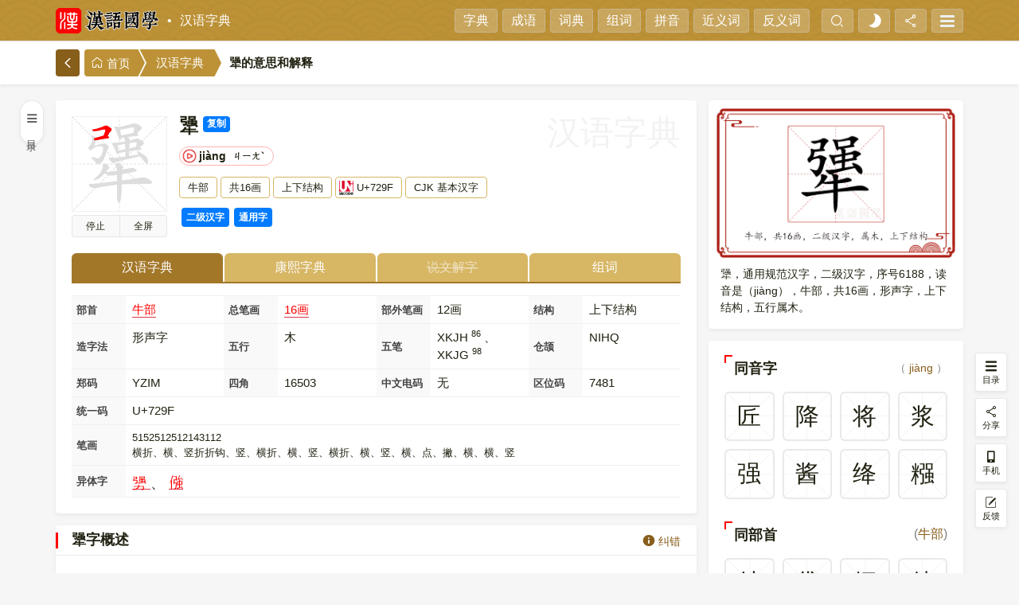

--- FILE ---
content_type: text/html; charset=utf-8
request_url: https://www.hanyuguoxue.com/zidian/zi-29343
body_size: 8231
content:
<!doctype html><html dir=ltr lang=zh-CN><head><meta charset=utf-8><title>犟的意思,犟的解释,犟的拼音,犟的部首,犟的笔顺-汉语国学</title><meta content=width=device-width,initial-scale=1,minimum-scale=1,maximum-scale=2 name=viewport><meta content=IE=edge http-equiv=X-UA-Compatible><meta content=INDEX,FOLLOW name=robots><meta content=犟的拼音是jiàng，犟字共16画，部首是牛部，本页介绍犟字的意思，犟的详细解释，犟的读音、笔顺，还包括犟的翻译、输入法、异体字、造字法、结构、五行、五笔、仓颉等。 name=description><meta content=犟,犟的意思,犟的解释,犟的拼音,犟的读音,犟的部首,犟的笔顺,犟的翻译,犟的输入法,犟的异体字,犟的造字法,犟的结构,犟的五行,犟的五笔,犟的仓颉 name=keywords><meta content=zh-cn property=og:locale><meta content=犟的意思,犟的解释,犟的拼音,犟的部首,犟的笔顺 property=og:title><meta content=犟的拼音是jiàng，犟字共16画，部首是牛部，本页介绍犟字的意思，犟的详细解释，犟的读音、笔顺，还包括犟的翻译、输入法、异体字、造字法、结构、五行、五笔、仓颉等。 property=og:description><meta content=https://font.hanyuguoxue.com/zidian/640/basic/159/29343.png property=og:image><meta content=640 property=og:image:width><meta content=400 property=og:image:height><meta content=https://www.hanyuguoxue.com/zidian/zi-29343 property=og:url><meta content=汉语国学·汉语字典 property=og:site_name><meta content=website property=og:type><meta content=yes name=mobile-web-app-capable><link rel="shortcut icon" href=https://static.hanyuguoxue.com/assets/favicons/favicon.ico type=image/x-icon><link href=https://static.hanyuguoxue.com/assets/favicons/apple-touch-icon.png rel=apple-touch-icon sizes=192x192><link href=https://static.hanyuguoxue.com/assets/favicons/favicon_32x32.png rel=icon sizes=32x32 type=image/png><link href=https://static.hanyuguoxue.com/assets/favicons/favicon_48x48.png rel=icon sizes=48x48 type=image/png><link href=https://static.hanyuguoxue.com/assets/favicons/favicon_96x96.png rel=icon sizes=96x96 type=image/png><link href=https://static.hanyuguoxue.com/assets/favicons/favicon_144x144.png rel=icon sizes=144x144 type=image/png><link href=/assets/favicons/manifest.json rel=manifest><link href=//font.hanyuguoxue.com rel=dns-prefetch><link href=//static.hanyuguoxue.com rel=dns-prefetch><link href=//data.hanyuguoxue.com rel=dns-prefetch><link crossorigin href=//font.hanyuguoxue.com rel=preconnect><link crossorigin href=//static.hanyuguoxue.com rel=preconnect><link crossorigin href=//data.hanyuguoxue.com rel=preconnect><link href=https://www.hanyuguoxue.com/zidian/zi-29343 rel=canonical><meta media="(prefers-color-scheme: light)" content=#b98f36 name=theme-color><meta media="(prefers-color-scheme: dark)" content=#222222 name=theme-color><link href="https://static.hanyuguoxue.com/zidian/assets/styles/iconfont-5a96f15da3.css" rel="stylesheet"><link href="https://static.hanyuguoxue.com/zidian/assets/styles/zidian-dc26bca04a.css" rel="stylesheet">
<style>@font-face{font-family:hygxFont;src:url([data-uri])format("truetype");font-style:normal;font-weight:400}.zi-font{margin-left:0!important;font-family:hygxFont,PingFang SC,Microsoft YaHei,Helvetica,Hiragino Sans GB,WenQuanYi Micro Hei,sans-serif!important;font-weight:500!important}</style><script src=https://static.hanyuguoxue.com/zidian/assets/scripts/theme-4bcd74a323.js></script><script>window.PAGE_DATA={"id":`617cf1f746c38c40b889a921`,"zi":`犟`,"unicode":`729f`,"folder":`159`,"title":`犟的字典解释和意思`,"image":`https://font.hanyuguoxue.com/zidian/640/basic/159/29343.png`,"summary":`犟的拼音是jiàng，犟字共16画，部首是牛部，本页介绍犟字的意思，犟的详细解释，犟的读音、笔顺，还包括犟的翻译、输入法、异体字、造字法、结构、五行、五笔、仓颉等。`,"state":{"writer":!0,"strokes":!0},"strokes":[`横折`,`横`,`竖折折钩`,`竖`,`横折`,`横`,`竖`,`横折`,`横`,`竖`,`横`,`点`,`撇`,`横`,`横`,`竖`]};window.PAGE_DATA[`channel`]=`zidian`;window.PAGE_DATA[`pathname`]=`/zidian/zi-29343`</script></head><body><header><div class="container header-wrapper"><div class=header-main><div class=header-main-one><a class=logo href=/ title=汉语国学> <img srcset="https://static.hanyuguoxue.com/assets/images/logo.png 1x, https://static.hanyuguoxue.com/assets/images/logo2x.png 2x, https://static.hanyuguoxue.com/assets/images/logo3x.png 3x, https://static.hanyuguoxue.com/assets/images/logo4x.png 4x" alt=汉语国学 height=32 src=https://static.hanyuguoxue.com/assets/images/logo.png width=130> </a><a class=channel href=/zidian/>汉语字典</a></div><div class=header-main-two><a href=/zidian/>字典</a><a href=/chengyu/>成语</a><a href=/cidian/>词典</a><a href=/zuci/>组词</a><a href=/pinyin/>拼音</a><a href=/jinyici/>近义词</a><a href=/fanyici/>反义词</a></div><div class=header-main-three><button aria-expanded=false class=header-menu-button data-target=#searchBar data-toggle=collapse id=btnShowSearchBar title=搜索><i class="iconfont icon-search"></i></button><button class="header-menu-button theme-toggle" data-theme href=javascript:void(0); id=themeToggle title=主题><svg viewbox="0 0 24 24" aria-hidden=true class=sun-and-moon height=20 width=20><mask class=moon id=moon-mask><rect fill=white height=100% width=100% x=0 y=0 /><circle cx=0 cy=10 fill=black r=6 /></mask><circle class=sun cx=12 cy=12 fill=currentColor mask=url(#moon-mask) r=6 /><g class=sun-beams stroke=currentColor><line x1=12 x2=12 y1=1 y2=3 /><line x1=12 x2=12 y1=21 y2=23 /><line x1=4.22 x2=5.64 y1=4.22 y2=5.64 /><line x1=18.36 x2=19.78 y1=18.36 y2=19.78 /><line x1=1 x2=3 y1=12 y2=12 /><line x1=21 x2=23 y1=12 y2=12 /><line x1=4.22 x2=5.64 y1=19.78 y2=18.36 /><line x1=18.36 x2=19.78 y1=5.64 y2=4.22 /></g></svg> <span class=stip style=display:none>切换深色主题</span></button><button class=header-menu-button data-share id=btnShare title=分享><i class="iconfont icon-share"></i></button><button class=header-menu-button id=btnSidebar title=更多><span class=hamburger> <span class=line></span> <span class=line></span> <span class=line></span> </span></button></div></div></div></header><div class="header-search-wrapper collapse" id=searchBar><div class="container position-relative"><div class=header-search><form action=/zidian/search id=searchForm><div class=input-group><div class=input-group-prepend><button class="btn dropdown-toggle shadow-none" aria-expanded=false aria-haspopup=true data-toggle=dropdown type=button><span class=typeName></span></button><div class="dropdown-menu dropdownMenu"></div></div><input class="form-control shadow-none" autocomplete=off maxlength=24 name=words placeholder=可以输入汉字、拼音、编码等><input name=type type=hidden><div class=input-group-append><input class="btn btn-success shadow-none" accesskey=s type=submit value=查询></div></div><div class=suggestion><div class=suggestion-head><span class=font-bold>搜索记录</span><a class=history-remove href=#>清空 <i class="iconfont icon-remove"></i></a></div><div class=suggestion-body><div class=history-list></div></div></div></form></div><p class="font-14 text-center" style=margin-top:15px><button class=search-help><i class="iconfont icon-help"></i> 支持汉字、拼音、编码、部首、分拆查字，帮助。</button></p></div></div><div class=breadcrumb-wrapper><div class=container><div class=breadcrumb><a class=back href=javascript:; id=btnBack title=返回><i class="iconfont icon-back"></i></a><nav><ol><li><a href=/><i class="iconfont icon-home"></i> 首页</a></li><li><a href=/zidian/>汉语字典</a></li><li><h1>犟的意思和解释</h1></li></ol></nav></div></div></div><div class=container><div class="row flex-xl-nowrap" id=main><div class="main-toc main-toc-minimized" id=ziToc><div class="zi-toc-minimized toc-toggle"><span><i class="iconfont icon-menu2"></i></span><span class=title>目录</span></div><div class=zi-toc-content><div class=title><span><i class="iconfont icon-menu2"></i> 目录</span><span class="badge badge-primary toc-toggle">关闭</span></div><div id=ziTocList></div></div></div><div class="col main-content"><div class="card pb-3" data-id=基本信息><div class="zi-header mb-3"><div class=zi-icon><div class=icon></div><div class=zi-writer-container id=ziWriter></div><div class=zi-writer-btn data-times=1 id=ziAnimate></div><div class=zi-control id=ziWriterControl><button class=btn>播放</button><button class=btn>全屏</button></div></div><div class=zi-title><div class=zi-title-main><h2>犟</h2><span class="zi-title-copy badge badge-primary copy" data-clipboard-text=犟 data-toggle=tooltip title=复制>复制</span></div><div class=pinyin><p><span class=voice data-voice=jiang4.mp3> <em class=py>jiàng</em> <em class=zy>ㄐㄧㄤˋ</em> </span></p></div><div class=zi-title-extra><span>牛部</span><span>共16画</span><span>上下结构</span><span class=unicode>U+729F</span><span>CJK 基本汉字</span></div><div class=zi-tags><a class="badge badge-primary" href=/zidian/guifanhanzi-2 title=二级汉字>二级汉字</a><a class="badge badge-primary" href=/zidian/tongyongzi title=通用字>通用字</a></div><div class=zi-category>汉语字典</div></div></div><div class=zi-tab><ul><li class=active><a href=/zidian/zi-29343>汉语字典</a></li><li><a href=/kangxi/zi-29343>康熙字典</a></li><li><a class=disabled disabled href=#>说文解字</a></li><li><a href=/zuci/zi-29343>组词</a></li></ul></div><div class=zi-attrs><div class=zi-attrs-list><p><label>部首</label> <span> <a class=primary href=/zidian/bushou-29275 title=部首牛的汉字>牛部</a> </span></p><p><label>总笔画</label> <span> <a class=primary href=/zidian/bihua-16 title=总笔画16的汉字>16画</a> </span></p><p><label>部外笔画</label> <span>12画</span></p><p><label>结构</label> <span>上下结构</span></p><p><label>造字法</label> <span>形声字</span></p><p><label>五行</label> <span>木</span></p><p><label>五笔</label> <span> XKJH <sup>86</sup> 、 XKJG <sup>98</sup> </span></p><p><label>仓颉</label> <span> NIHQ </span></p><p><label>郑码</label> <span> YZIM </span></p><p><label>四角</label> <span> 16503</span></p><p><label>中文电码</label> <span>无</span></p><p><label>区位码</label> <span>7481</span></p><p style=flex-grow:1><label>统一码</label> <span>U+729F</span></p><p class=bishun><label>笔画</label> <span> <em>5152512512143112</em> 横折、横、竖折折钩、竖、横折、横、竖、横折、横、竖、横、点、撇、横、横、竖 </span></p><p class=w-100><label>异体字</label> <span class="font-18 zi-font" style=margin-left:8px!important> <a class=primary href=/zidian/zi-21221> 勥 </a> 、 <a class=primary href=/zidian/zi-132006> 𠎦 </a> </span></p></div></div></div><div class=card data-id=概述><div class=content-card><div class="content-card-header outer"><h2 id=gaishu>犟字概述</h2><a class=font-sm data-feedback data-label=#概述><i class="iconfont icon-help2"></i> 纠错</a></div><div class="content-card-body show" id=gs><div class="zi-summary show-more-container"><p>〔犟〕字拼音是（jiàng），部首是<em>牛部</em>，总笔画是<em>16画</em>。</p><p>〔犟〕字是上下结构，可拆字为“<em>强、牛</em>”或“<em>強、牛</em>”，五行属木。</p><p>〔犟〕字仓颉码是<em>NIHQ</em>，五笔是<em>XKJH<sup>86</sup>，XKJG<sup>98</sup></em>，四角号码是<em>16503</em>，郑码是<em>YZIM</em>，区位码是<em>7481</em>。</p><p>〔犟〕字的UNICODE是<em>U+729F</em>，位于UNICODE的<em>中日韩统一表意文字 (基本汉字)</em>，10进制： 29343，UTF-32：0000729F，UTF-8：E7 8A 9F。</p><p>〔犟〕字在<em>《通用规范汉字表》</em>的<em>二级字表</em>中，序号<em>6188</em>。</p><p>〔犟〕字异体字是<em><a class=primary href=/zidian/zi-21221><span class=zi-font>勥</span></a>、<a class=primary href=/zidian/zi-132006><span class=zi-font>𠎦</span></a></em>。</p><div class=show-more-toggle><button class="btn btn-outline-danger btn-round">展开更多 <i class="iconfont icon-arrow-down"></i></button></div></div></div></div></div><div class=card data-id=笔顺><div class=content-card><div class="content-card-header outer"><h2 id=bishun>犟的笔顺</h2><a class=font-sm data-feedback data-label=#笔顺><i class="iconfont icon-help2"></i> 纠错</a></div><div class="content-card-body show" id=bs><div class=zi-strokes id=bihua><div class=text-center><div class=spinner-border role=status><span class=sr-only>Loading...</span></div></div></div></div></div></div><div class=card data-id=意思><div class=content-card><div class="content-card-header outer"><h2 id=jieshi>犟的意思</h2><a class=font-sm data-feedback data-label=#内容解释><i class="iconfont icon-help2"></i> 纠错</a></div><div class="content-card-body show" id=details><div class=zi-contents><div class=zi-content><div class="zi-heading main"><h3 class=zi-title>犟</h3><span class=voice data-voice=jiang4.mp3><em class=py>jiàng</em><em class=zy>ㄐㄧㄤˋ</em></span></div><div class="zi-heading secondary"><h4 class=mb-0>基本解释</h4></div><div class=zi-basic-explain><p class=explain><span class=no>◎</span><span class=text>同“强3”。</span></p></div><div class="zi-heading secondary"><h4 class=mb-0>详细解释</h4><span><input checked class=switch id=xxjs0 type=checkbox><label for=xxjs0>例证</label></span></div><div class=zi-detail-explain><p class=cixing>形容词</p><p class=explain><span class=no>◎</span>脾气固执的 。</p><p class="extra eg"><label>例如 <em class=sr-only>：</em></label><span>犟牛筋（喻指倔强之人）；犟嘴（顶嘴，强辩）</span></p><p class="extra en"><label>英文 <em class=sr-only>：</em></label><span>obstinate; stubborn;</span></p></div></div></div></div></div></div><div class=card data-id=翻译><div class=content-card><div class="content-card-header outer"><h2 id=fanyi>犟字的翻译</h2><a class=font-sm data-feedback data-label=#翻译><i class="iconfont icon-help2"></i> 纠错</a></div><div class="content-card-body show" id=fy><ol class=zi-fanyi><li><label class="badge badge-info">英语</label> stubborn</li></ol></div></div></div><div class=card data-id=相关组词><div class=content-card><div class="content-card-header outer"><h2 id=zuci>犟字组词</h2><div aria-expanded=true data-toggle=collapse href=#zc><span class=fold>折叠</span><span class=unfold>展开</span><span class=arrow><i class="iconfont icon-arrowdown"></i></span></div></div><div class="content-card-body show" id=zc><div class=zi-zuci><p class=list><a href=/cidian/ci-c245f0285 title=犟劲>犟劲</a> <a href=/cidian/ci-a37168cdc title=犟嘴>犟嘴</a> <a href=/cidian/ci-1d8b28e936 title=犟驴>犟驴</a> <a href=/cidian/ci-13baa42582 title=犟牛筋>犟牛筋</a> <a href=/cidian/ci-1f45be37e0 title=敖斗犟>敖斗犟</a> <a href=/cidian/ci-ba431e0b8 title=犯犟>犯犟</a> <a href=/cidian/ci-1494e6475a title=倔犟>倔犟</a> <a href=/cidian/ci-110ac66d27 title=拔犟眼子>拔犟眼子</a> <a href=/zuci/zi-29343>更多…</a></p></div></div></div></div></div><div class="col main-sidebar"><div class=sidebar-content><div class=zi-title-img><img alt=犟 src=https://font.hanyuguoxue.com/zidian/640/basic/159/29343.png title=犟></div><p class="summary mt-2">犟，通用规范汉字，二级汉字，序号6188，读音是（jiàng），牛部，共16画，形声字，上下结构，五行属木。</p></div><div class=sidebar-content><div class="card pt-2"><div class="card-header info"><h3 class=title-angle-shap>同音字</h3><span class=font-sm> （ <a href=/zidian/pinyin-jiang title=拼音jiang>jiàng</a> ） </span></div><div class=content><ul class=zi-similar-list><li><a class=han href=/zidian/zi-21280> <span> 匠 </span> </a></li><li><a class=han href=/zidian/zi-38477> <span> 降 </span> </a></li><li><a class=han href=/zidian/zi-23558> <span> 将 </span> </a></li><li><a class=han href=/zidian/zi-27974> <span> 浆 </span> </a></li><li><a class=han href=/zidian/zi-24378> <span> 强 </span> </a></li><li><a class=han href=/zidian/zi-37233> <span> 酱 </span> </a></li><li><a class=han href=/zidian/zi-32475> <span> 绛 </span> </a></li><li><a class=han href=/zidian/zi-31976> <span> 糨 </span> </a></li></ul></div></div><div class=card><div class="card-header info"><h3 class=title-angle-shap>同部首</h3><span>(<a href=/zidian/bushou-29275 title=牛部>牛部</a>)</span></div><div class=content><ul class=zi-similar-list><li><a class=han href=/zidian/zi-29295> <span> 牯 </span> </a></li><li><a class=han href=/zidian/zi-29294> <span> 牮 </span> </a></li><li><a class=han href=/zidian/zi-29310> <span> 牾 </span> </a></li><li><a class=han href=/zidian/zi-29322> <span> 犊 </span> </a></li><li><a class=han href=/zidian/zi-29316> <span> 犄 </span> </a></li><li><a class=han href=/zidian/zi-29323> <span> 犋 </span> </a></li><li><a class=han href=/zidian/zi-29325> <span> 犍 </span> </a></li><li><a class=han href=/zidian/zi-29327> <span> 犏 </span> </a></li></ul></div></div><div class=card><div class="card-header info"><h3 class=title-angle-shap>同笔画数</h3><span>(<a href=/zidian/bihua-16 title=16画>16画</a>)</span></div><div class=content><ul class=zi-similar-list><li><a class=han href=/zidian/zi-28581> <span> 澥 </span> </a></li><li><a class=han href=/zidian/zi-28598> <span> 澶 </span> </a></li><li><a class=han href=/zidian/zi-28610> <span> 濂 </span> </a></li><li><a class=han href=/zidian/zi-35120> <span> 褰 </span> </a></li><li><a class=han href=/zidian/zi-23536> <span> 寰 </span> </a></li><li><a class=han href=/zidian/zi-31416> <span> 窸 </span> </a></li><li><a class=han href=/zidian/zi-35126> <span> 褶 </span> </a></li><li><a class=han href=/zidian/zi-31143> <span> 禧 </span> </a></li></ul></div></div><div class=card><h3 class=title-angle-shap>大家都在搜</h3><div class=content><ul class=zi-similar-list><li><a href="/zidian/zi-24320" title="">开</a></li><li><a href="/zidian/zi-20282" title="">伺</a></li><li><a href="/zidian/zi-26691" title="">桃</a></li><li><a href="/zidian/zi-28059" title="">涛</a></li><li><a href="/zidian/zi-21990" title="">嗦</a></li><li><a href="/zidian/zi-38753" title="">靡</a></li><li><a href="/zidian/zi-32448" title="">绀</a></li><li><a href="/zidian/zi-20547" title="">偃</a></li><li><a href="/zidian/zi-34609" title="">蜱</a></li><li><a href="/zidian/zi-27653" title="">氅</a></li><li><a href="/zidian/zi-27949" title="">洭</a></li><li><a href="/zidian/zi-23870" title="">崾</a></li></ul></div></div></div></div></div></div><footer><div class="container p-3"><div class=icp><div class=mr-2>© 2026 汉语国学</div><a href=/supports target=_blank>在线反馈</a></div></div></footer><script defer src="https://static.hanyuguoxue.com//zidian/assets/scripts/vendor-0b12c5ebb2.js"></script><script defer src="https://static.hanyuguoxue.com/zidian/assets/scripts/zidian-a302ea6563.js"></script><!-- hk -->
<script>!function(){var U="https://api.hanyuguoxue.com/pv";function s(f,d){try{var v=f();return null==v?d:v}catch(_){return d}}function q(o){try{return new URLSearchParams(o).toString()}catch(_){var a=[];for(var k in o)if(Object.prototype.hasOwnProperty.call(o,k))a.push(encodeURIComponent(k)+"="+encodeURIComponent(o[k]==null?"":o[k]));return a.join("&")}}var rnd=Math.random().toString(36).slice(2),b={srv:"hk",ua:s(()=>navigator.userAgent,""),ref:s(()=>document.referrer,""),url:s(()=>location.href,""),rnd:rnd},ok=!1,m=()=>ok=!0;function F(p){if("function"!=typeof fetch)return Promise.reject();return fetch(U+"?"+q(p),{method:"GET",keepalive:!0,credentials:"omit",cache:"no-store"}).then(r=>{m();return r})}function X(p){return new Promise(function(res,rej){try{var x=new XMLHttpRequest;x.open("GET",U+"?"+q(p),!0),x.timeout=3e3,x.onload=function(){m(),res()},x.onerror=x.ontimeout=function(){rej()},x.send(null)}catch(e){rej(e)}})}(function(){var f=Object.assign({},b,{method:"fget"}),x=Object.assign({},b,{method:"xget"}),to=setTimeout(function(){ok||X(x).catch(()=>{})},1500);F(f).then(()=>clearTimeout(to)).catch(()=>{clearTimeout(to),ok||X(x).catch(()=>{})})})();function H(){if(ok)return;var f=Object.assign({},b,{method:"fget-u",rnd:rnd+"u"}),x=Object.assign({},b,{method:"xget-u",rnd:rnd+"u"});F(f).catch(()=>X(x)).catch(()=>{})}addEventListener("pagehide",H,{capture:!0}),document.addEventListener("visibilitychange",()=>{"hidden"===document.visibilityState&&H()},{capture:!0})}();</script><script>var _hmt = _hmt || [];(function() { var hm = document.createElement("script"); hm.src = "https://hm.baidu.com/hm.js?481e77a217efc98040c23f476554afef";  var s = document.getElementsByTagName("script")[0]; s.parentNode.insertBefore(hm, s);})();</script>
<!-- Google tag (gtag.js) -->
<script async src="https://www.googletagmanager.com/gtag/js?id=G-SRC3NVZE34"></script><script>window.dataLayer = window.dataLayer || [];function gtag(){dataLayer.push(arguments);} gtag('js', new Date()); gtag('config', 'G-SRC3NVZE34');</script>
<script async src="https://pagead2.googlesyndication.com/pagead/js/adsbygoogle.js?client=ca-pub-2191367944528075" crossorigin="anonymous"></script></body></html>

--- FILE ---
content_type: text/html; charset=utf-8
request_url: https://www.google.com/recaptcha/api2/aframe
body_size: 268
content:
<!DOCTYPE HTML><html><head><meta http-equiv="content-type" content="text/html; charset=UTF-8"></head><body><script nonce="Uw_g6Mrm2RN1q67fGHXUdg">/** Anti-fraud and anti-abuse applications only. See google.com/recaptcha */ try{var clients={'sodar':'https://pagead2.googlesyndication.com/pagead/sodar?'};window.addEventListener("message",function(a){try{if(a.source===window.parent){var b=JSON.parse(a.data);var c=clients[b['id']];if(c){var d=document.createElement('img');d.src=c+b['params']+'&rc='+(localStorage.getItem("rc::a")?sessionStorage.getItem("rc::b"):"");window.document.body.appendChild(d);sessionStorage.setItem("rc::e",parseInt(sessionStorage.getItem("rc::e")||0)+1);localStorage.setItem("rc::h",'1768952414844');}}}catch(b){}});window.parent.postMessage("_grecaptcha_ready", "*");}catch(b){}</script></body></html>

--- FILE ---
content_type: text/css
request_url: https://static.hanyuguoxue.com/zidian/assets/styles/zidian-dc26bca04a.css
body_size: 46764
content:
@charset "UTF-8";@keyframes spinner-border{to{transform:rotate(360deg)}}@keyframes spinner-grow{0%{transform:scale(0)}50%{opacity:1;transform:none}}@keyframes progress-bar-stripes{0%{background-position:1rem 0}to{background-position:0 0}}@keyframes fadeInUp{0%{transform:translate3d(0,40px,0)}to{transform:translate3d(0,0,0);opacity:1}}@keyframes spin-animation{0%{transform:rotate(0)}to{transform:rotate(360deg)}}@keyframes waveMove{0%{background-position:0 100%}to{background-position:-20px 100%}}@keyframes fadeOut{0%,to{opacity:1}10%{opacity:0}}html,html[data-theme=dark]{--a-hover-color:var(--red);--header-bg-image:"/assets/images/tiles/endless-clouds.svg";--btn-color:var(--a-color);--btn-hover-color:#f00;--btn-active-color:#f00;--search-error-border-color:#f00;--popup-bg:rgb(22 25 37);--overlay-bg:rgba(36, 39, 59, 0.3)}html{--body-bg-color:#f6f6f6;--body-secondary-bg-color:#f3f3f3;--body-color:#212112;--body-secondary-color:#444;--body-info-color:#666;--theme-bg-color:#fff;--theme-bg-color-rgb:255, 255, 255;--theme-secondary-bg-color:#f9f9f9;--border-color:#f0f0f0;--border-secondary-color:rgba(200, 200, 200, 0.4);--text-color-gray:rgba(0, 0, 0, 0.5);--info-color:#1a1b29;--a-color:#885E1B;--header-bg-color:#bd9237;--search-bg-color:#fdfaeb;--search-border-color:rgba(0, 0, 0, 0.2);--search-focus-border-color:#A27728;--btn-bg-color:var(--theme-bg-color);--btn-hover-bg-color:#f8f9fa;--btn-hover-border-color:#dee2e6;--btn-border-color:#e9ecef;--shadow-color:rgba(200, 200, 200, 0.3);--highlight-bg-color:#fdfbbc;--scrollbar-bg:rgba(66, 66, 66, 0.4);--shadow:rgba(0, 0, 0, 0.1);--theme:#885E1B;--mi-bg:url("data:image/svg+xml,%3Csvg xmlns='http://www.w3.org/2000/svg' viewBox='0 0 96 96' fill='%23fff' stroke='%23ddd'%3E%3Cpath d='M96 0L0 96zM0 0l96 96z' stroke-dasharray='1,2'/%3E%3Cpath d='M0 48h96zM48 0v96z' stroke-dasharray='1,3'/%3E%3C/svg%3E") center no-repeat;--mi-bg-red:url("data:image/svg+xml,%3Csvg xmlns='http://www.w3.org/2000/svg' viewBox='0 0 96 96' fill='%23fff' fill-opacity='.5' stroke='red'%3E%3Cpath d='M96 0L0 96zM0 0l96 96z' stroke-dasharray='1,2'/%3E%3Cpath d='M0 48h96zM48 0v96z' stroke-dasharray='1,3'/%3E%3C/svg%3E") center no-repeat;font-family:sans-serif;line-height:1.15;-webkit-text-size-adjust:100%;-webkit-tap-highlight-color:transparent;scroll-behavior:smooth;font-size:16px}html[data-theme=dark]{--body-bg-color:#000;--body-secondary-bg-color:#181818;--body-info-color:#999;--body-color:#eee;--body-secondary-color:#666;--theme-bg-color:#222;--theme-bg-color-rgb:34, 34, 34;--theme-secondary-bg-color:#2a2a2a;--border-color:#333;--border-secondary-color:rgba(99, 99, 99, 0.6);--a-color:#FBF4D8;--header-bg-color:#292929;--btn-bg-color:#444;--btn-hover-bg-color:#343a40;--btn-hover-border-color:#495057;--btn-border-color:#444;--shadow-color:rgba(0, 0, 0, 0.3);--highlight-bg-color:rgba(255, 0, 0, 0.2);--search-bg-color:#222;--search-border-color:rgba(255, 255, 255, 0.2);--search-focus-border-color:#666;--scrollbar-bg:rgb(255 253 253 / 57%);--text-color-gray:rgba(255, 255, 255, 0.5);--mi-bg:url("data:image/svg+xml,%3Csvg xmlns='http://www.w3.org/2000/svg' viewBox='0 0 96 96' fill='%23fff' stroke='%23555'%3E%3Cpath d='M96 0L0 96zM0 0l96 96z' stroke-dasharray='1,2'/%3E%3Cpath d='M0 48h96zM48 0v96z' stroke-dasharray='1,3'/%3E%3C/svg%3E") center no-repeat;--info-color:#a3a8fa}html[data-theme=dark] .form-control{background-color:#111;color:#ccc;border-color:#444}@media (max-width:549px) and (orientation:portrait){html[panel-open]{position:fixed;top:0;left:0;right:0}}:root{--blue:#007bff;--indigo:#6610f2;--purple:#6f42c1;--pink:#e83e8c;--red:#dc3545;--orange:#fd7e14;--yellow:#ffc107;--green:#28a745;--teal:#20c997;--cyan:#17a2b8;--white:#fff;--gray:#6c757d;--gray-dark:#343a40;--primary:#007bff;--secondary:#6c757d;--success:#28a745;--info:#17a2b8;--warning:#ffc107;--danger:#dc3545;--light:#f8f9fa;--dark:#343a40;--breakpoint-xs:0;--breakpoint-sm:576px;--breakpoint-md:768px;--breakpoint-lg:992px;--breakpoint-xl:1200px;--breakpoint-xxl:1420px;--font-family-sans-serif:"PingFang SC", Microsoft YaHei, Helvetica, Hiragino Sans GB, WenQuanYi Micro Hei, sans-serif;--font-family-monospace:SFMono-Regular, Menlo, Monaco, Consolas, "Liberation Mono", "Courier New", monospace}::after,::before{box-sizing:border-box}body{margin:0;position:relative;text-align:left;font-family:"PingFang SC",Microsoft YaHei,Helvetica,Hiragino Sans GB,WenQuanYi Micro Hei,sans-serif;font-size:1rem;font-weight:400;line-height:1.5;background-color:var(--body-bg-color);color:var(--body-color)}figcaption,figure,footer,header,main,nav,section{display:block}h1,h2,h3,h4,h5{margin-top:0;margin-bottom:10px}dl,ol,p,ul{margin-bottom:1rem}p{margin-top:0}ol ol,ol ul,ul ol,ul ul{margin-bottom:0}dt{font-weight:700}dd{margin-bottom:.5rem;margin-left:0}figure{margin:0 0 1rem}b,strong{font-weight:bolder}small{font-size:80%}sup{position:relative;font-size:75%;line-height:0;vertical-align:baseline}sup{top:-.5em}a,a:hover{text-decoration:none}a{color:#007bff;background-color:transparent;color:var(--a-color)}a:hover{color:#0056b3;color:var(--a-hover-color)}a:not([href]):not([class]),a:not([href]):not([class]):hover{color:inherit;text-decoration:none}img,svg{vertical-align:middle}img{border-style:none;image-rendering:-moz-crisp-edges;image-rendering:-o-crisp-edges;image-rendering:crisp-edges}svg{overflow:hidden}table{border-collapse:collapse}caption{padding-top:.75rem;padding-bottom:.75rem;color:#6c757d;text-align:left;caption-side:bottom}th{text-align:inherit;text-align:-webkit-match-parent}label{display:inline-block;margin-bottom:.5rem}button{border-radius:0}button:focus:not(:focus-visible){outline:0}button,input,select,textarea{margin:0;font-family:inherit;font-size:inherit;line-height:inherit}button,input{overflow:visible}button,select{text-transform:none}[role=button]{cursor:pointer}select{word-wrap:normal}[type=button],[type=submit],button{-webkit-appearance:button}[type=button]:not(:disabled),[type=submit]:not(:disabled),button:not(:disabled){cursor:pointer}[type=button]::-moz-focus-inner,[type=submit]::-moz-focus-inner,button::-moz-focus-inner{padding:0;border-style:none}input[type=checkbox],input[type=radio]{box-sizing:border-box;padding:0}textarea{overflow:auto;resize:vertical}progress{vertical-align:baseline}[type=number]::-webkit-inner-spin-button,[type=number]::-webkit-outer-spin-button{height:auto}[type=search]{outline-offset:-2px;-webkit-appearance:none}[type=search]::-webkit-search-decoration{-webkit-appearance:none}summary{display:list-item;cursor:pointer}[hidden]{display:none!important}*{outline:0;box-sizing:border-box}ul{list-style:none;padding:0;margin:0}dl,ol{margin-top:0;margin-bottom:0}a.primary{padding-bottom:1px;text-align:center;color:red;border-bottom:1px solid var(--a-hover-color)}a.primary:hover{color:var(--a-hover-color);padding-bottom:4px;border-color:transparent;animation:waveMove 1s infinite linear;background:url("data:image/svg+xml,%3Csvg xmlns='http://www.w3.org/2000/svg' viewBox='0 0 20 4'%3E%3Cpath fill='none' stroke='%23ff3300' d='M0 3.5c5 0 5-3 10-3s5 3 10 3 5-3 10-3 5 3 10 3'/%3E%3C/svg%3E") repeat-x 0 100%;background-size:20px auto}a.han:hover img,a.primary img[data-src$=".svg"]{filter:invert(20%) sepia(93%) saturate(4931%) hue-rotate(0deg) brightness(89%) contrast(130%)!important}a.red{color:red;text-decoration:underline}a.red:hover{color:#10892d}a[disabled]{pointer-events:none;cursor:default;opacity:.6}a.disabled{text-decoration:line-through}.breadcrumb ol::-webkit-scrollbar{display:none}.bi{display:inline-block;vertical-align:-.125em}.text-gray{color:var(--text-color-gray)}.show-more-container{max-height:150px;overflow:hidden;position:relative;transition:max-height .2s linear}.show-more-container.open{max-height:none;overflow:auto}.show-more-container.open .show-more-toggle,.show-more-container.open::after{display:none}.show-more-container .show-more-toggle{position:absolute;bottom:0;left:0;right:0;z-index:100;margin:0 auto;padding-top:44px;text-align:center;background-image:linear-gradient(180deg,rgba(255,255,255,0),var(--theme-bg-color) 50%,var(--theme-bg-color))}.show-more-container .show-more-toggle button{border-radius:50px;font-size:14px;padding:5px 30px;line-height:1em}html[data-theme=dark] .han .zi-special img,html[data-theme=dark] .zi-icon .icon img[src$=".svg"],html[data-theme=dark] .zi-special img{filter:brightness(0) invert(1);-webkit-filter:brightness(0) invert(1)}html[data-theme=dark] .zi-title-img img{filter:hue-rotate(150deg) invert(1)}html[data-theme=dark] .han img{filter:brightness(0) invert(1);-webkit-filter:brightness(0) invert(1)}.scroll-x{--gap-x:20px;margin:0 calc(var(--gap-x)*-1);position:relative}.scroll-x:after,.scroll-x:before{content:"";position:absolute;top:0;bottom:0;width:var(--gap-x);z-index:1}.scroll-x:before{right:0;background:linear-gradient(90deg,transparent,var(--theme-bg-color))}.scroll-x:after{left:0;background:linear-gradient(90deg,var(--theme-bg-color),transparent)}.scroll-x .wrap{padding:10px var(--gap-x);flex-wrap:nowrap;overflow-x:auto;overflow-y:hidden;-webkit-overflow-scrolling:touch;-ms-overflow-style:-ms-autohiding-scrollbar;scrollbar-width:none}.scroll-x .wrap.scroll-dragging{-webkit-user-select:none;-moz-user-select:none;user-select:none;cursor:grabbing}.scroll-x .wrap.scroll-dragging a{pointer-events:none!important}@media (max-width:991.98px){.scroll-x{--gap-x:15px}}a[data-feedback]{cursor:pointer}img:not([src]):not(.lazyload),img:not([src]):not(.zi-lazyload){visibility:hidden}@media (min-width:576px) and (max-width:992px){.container{max-width:calc(100% - 40px)!important}}.container{width:100%;padding-right:0;padding-left:0;margin-right:auto;margin-left:auto}@media (min-width:576px){.container{max-width:540px}}@media (min-width:768px){.container{max-width:720px}}@media (min-width:992px){.container{max-width:960px}}@media (min-width:1200px){.container{max-width:1140px}}@media (min-width:1420px){.container{max-width:1380px}}.row{display:flex;flex-wrap:wrap}.row{margin-right:0;margin-left:0}.col{position:relative;width:100%;padding-right:0;padding-left:0}.col-12{position:relative;width:100%;padding-right:0;padding-left:0}.col{flex-basis:0;flex-grow:1;max-width:100%}.col-12{flex:0 0 100%;max-width:100%}.form-control{display:block;width:100%;height:calc(1.5em + .75rem + 2px);padding:.375rem .75rem;font-size:1rem;font-weight:400;line-height:1.5;color:#495057;background-color:#fff;background-clip:padding-box;border:1px solid #ced4da;border-radius:.25rem;transition:border-color .15s ease-in-out,box-shadow .15s ease-in-out}@media (prefers-reduced-motion:reduce){.form-control{transition:none}}.form-control::-ms-expand{background-color:transparent;border:0}.form-control:focus{color:#495057;background-color:#fff;border-color:#80bdff;outline:0;box-shadow:0 0 0 .2rem rgba(0,123,255,.25)}.form-control::-moz-placeholder{color:#6c757d;opacity:1}.form-control::placeholder{color:#6c757d;opacity:1}.form-control:disabled,.form-control[readonly]{background-color:#e9ecef;opacity:1}select.form-control:-moz-focusring{color:transparent;text-shadow:0 0 0 #495057}select.form-control:focus::-ms-value{color:#495057;background-color:#fff}select.form-control[size],textarea.form-control{height:auto}.form-group{margin-bottom:1rem}.form-check{position:relative;display:block;padding-left:1.25rem}.form-check-input{position:absolute;margin-top:.3rem;margin-left:-1.25rem}.form-check-input:disabled~.form-check-label,.form-check-input[disabled]~.form-check-label{color:#6c757d}.form-check-label{margin-bottom:0}.form-check-inline{display:inline-flex;align-items:center;padding-left:0;margin-right:.75rem}.form-check-inline .form-check-input{position:static;margin-top:0;margin-right:.3125rem;margin-left:0}#qrCode2>img,#qrcode img{width:100%}.btn{display:inline-block;font-weight:400;color:#212529;text-align:center;vertical-align:middle;-webkit-user-select:none;-moz-user-select:none;user-select:none;background-color:transparent;border:1px solid transparent;padding:.375rem .75rem;font-size:1rem;line-height:1.5;border-radius:.25rem;transition:color .15s ease-in-out,background-color .15s ease-in-out,border-color .15s ease-in-out,box-shadow .15s ease-in-out}@media (prefers-reduced-motion:reduce){.btn{transition:none}}.btn:hover{color:#212529;text-decoration:none}.btn.focus,.btn:focus{outline:0;box-shadow:0 0 0 .2rem rgba(0,123,255,.25)}.btn.disabled,.btn:disabled{opacity:.65}.btn:not(:disabled):not(.disabled){cursor:pointer}a.btn.disabled{pointer-events:none}.btn-primary{color:#fff;background-color:#007bff;border-color:#007bff}.btn-primary:hover{color:#fff;background-color:#0069d9;border-color:#0062cc}.btn-primary.focus,.btn-primary:focus{color:#fff;background-color:#0069d9;border-color:#0062cc;box-shadow:0 0 0 .2rem rgba(38,143,255,.5)}.btn-primary.disabled,.btn-primary:disabled{color:#fff;background-color:#007bff;border-color:#007bff}.btn-primary:not(:disabled):not(.disabled).active,.btn-primary:not(:disabled):not(.disabled):active,.show>.btn-primary.dropdown-toggle{color:#fff;background-color:#0062cc;border-color:#005cbf}.btn-primary:not(:disabled):not(.disabled).active:focus,.btn-primary:not(:disabled):not(.disabled):active:focus,.show>.btn-primary.dropdown-toggle:focus{box-shadow:0 0 0 .2rem rgba(38,143,255,.5)}.btn-secondary{color:#fff;background-color:#6c757d;border-color:#6c757d}.btn-secondary:hover{color:#fff;background-color:#5a6268;border-color:#545b62}.btn-secondary.focus,.btn-secondary:focus{color:#fff;background-color:#5a6268;border-color:#545b62;box-shadow:0 0 0 .2rem rgba(130,138,145,.5)}.btn-secondary.disabled,.btn-secondary:disabled{color:#fff;background-color:#6c757d;border-color:#6c757d}.btn-secondary:not(:disabled):not(.disabled).active,.btn-secondary:not(:disabled):not(.disabled):active,.show>.btn-secondary.dropdown-toggle{color:#fff;background-color:#545b62;border-color:#4e555b}.btn-secondary:not(:disabled):not(.disabled).active:focus,.btn-secondary:not(:disabled):not(.disabled):active:focus,.show>.btn-secondary.dropdown-toggle:focus{box-shadow:0 0 0 .2rem rgba(130,138,145,.5)}.btn-success{color:#fff;background-color:#28a745;border-color:#28a745}.btn-success:hover{color:#fff;background-color:#218838;border-color:#1e7e34}.btn-success.focus,.btn-success:focus{color:#fff;background-color:#218838;border-color:#1e7e34;box-shadow:0 0 0 .2rem rgba(72,180,97,.5)}.btn-success.disabled,.btn-success:disabled{color:#fff;background-color:#28a745;border-color:#28a745}.btn-success:not(:disabled):not(.disabled).active,.btn-success:not(:disabled):not(.disabled):active,.show>.btn-success.dropdown-toggle{color:#fff;background-color:#1e7e34;border-color:#1c7430}.btn-success:not(:disabled):not(.disabled).active:focus,.btn-success:not(:disabled):not(.disabled):active:focus,.show>.btn-success.dropdown-toggle:focus{box-shadow:0 0 0 .2rem rgba(72,180,97,.5)}.btn-info{color:#fff;background-color:#17a2b8;border-color:#17a2b8}.btn-info:hover{color:#fff;background-color:#138496;border-color:#117a8b}.btn-info.focus,.btn-info:focus{color:#fff;background-color:#138496;border-color:#117a8b;box-shadow:0 0 0 .2rem rgba(58,176,195,.5)}.btn-info.disabled,.btn-info:disabled{color:#fff;background-color:#17a2b8;border-color:#17a2b8}.btn-info:not(:disabled):not(.disabled).active,.btn-info:not(:disabled):not(.disabled):active,.show>.btn-info.dropdown-toggle{color:#fff;background-color:#117a8b;border-color:#10707f}.btn-info:not(:disabled):not(.disabled).active:focus,.btn-info:not(:disabled):not(.disabled):active:focus,.show>.btn-info.dropdown-toggle:focus{box-shadow:0 0 0 .2rem rgba(58,176,195,.5)}.btn-danger{color:#fff;background-color:#dc3545;border-color:#dc3545}.btn-danger:hover{color:#fff;background-color:#c82333;border-color:#bd2130}.btn-danger.focus,.btn-danger:focus{color:#fff;background-color:#c82333;border-color:#bd2130;box-shadow:0 0 0 .2rem rgba(225,83,97,.5)}.btn-danger.disabled,.btn-danger:disabled{color:#fff;background-color:#dc3545;border-color:#dc3545}.btn-danger:not(:disabled):not(.disabled).active,.btn-danger:not(:disabled):not(.disabled):active,.show>.btn-danger.dropdown-toggle{color:#fff;background-color:#bd2130;border-color:#b21f2d}.btn-danger:not(:disabled):not(.disabled).active:focus,.btn-danger:not(:disabled):not(.disabled):active:focus,.show>.btn-danger.dropdown-toggle:focus{box-shadow:0 0 0 .2rem rgba(225,83,97,.5)}.btn-dark{color:#fff;background-color:#343a40;border-color:#343a40}.btn-dark:hover{color:#fff;background-color:#23272b;border-color:#1d2124}.btn-dark.focus,.btn-dark:focus{color:#fff;background-color:#23272b;border-color:#1d2124;box-shadow:0 0 0 .2rem rgba(82,88,93,.5)}.btn-dark.disabled,.btn-dark:disabled{color:#fff;background-color:#343a40;border-color:#343a40}.btn-dark:not(:disabled):not(.disabled).active,.btn-dark:not(:disabled):not(.disabled):active,.show>.btn-dark.dropdown-toggle{color:#fff;background-color:#1d2124;border-color:#171a1d}.btn-dark:not(:disabled):not(.disabled).active:focus,.btn-dark:not(:disabled):not(.disabled):active:focus,.show>.btn-dark.dropdown-toggle:focus{box-shadow:0 0 0 .2rem rgba(82,88,93,.5)}.btn-outline-primary{color:#007bff;border-color:#007bff}.btn-outline-primary:hover{color:#fff;background-color:#007bff;border-color:#007bff}.btn-outline-primary.focus,.btn-outline-primary:focus{box-shadow:0 0 0 .2rem rgba(0,123,255,.5)}.btn-outline-primary.disabled,.btn-outline-primary:disabled{color:#007bff;background-color:transparent}.btn-outline-primary:not(:disabled):not(.disabled).active,.btn-outline-primary:not(:disabled):not(.disabled):active,.show>.btn-outline-primary.dropdown-toggle{color:#fff;background-color:#007bff;border-color:#007bff}.btn-outline-primary:not(:disabled):not(.disabled).active:focus,.btn-outline-primary:not(:disabled):not(.disabled):active:focus,.show>.btn-outline-primary.dropdown-toggle:focus{box-shadow:0 0 0 .2rem rgba(0,123,255,.5)}.btn-outline-danger{color:#dc3545;border-color:#dc3545}.btn-outline-danger:hover{color:#fff;background-color:#dc3545;border-color:#dc3545}.btn-outline-danger.focus,.btn-outline-danger:focus{box-shadow:0 0 0 .2rem rgba(220,53,69,.5)}.btn-outline-danger.disabled,.btn-outline-danger:disabled{color:#dc3545;background-color:transparent}.btn-outline-danger:not(:disabled):not(.disabled).active,.btn-outline-danger:not(:disabled):not(.disabled):active,.show>.btn-outline-danger.dropdown-toggle{color:#fff;background-color:#dc3545;border-color:#dc3545}.btn-outline-danger:not(:disabled):not(.disabled).active:focus,.btn-outline-danger:not(:disabled):not(.disabled):active:focus,.show>.btn-outline-danger.dropdown-toggle:focus{box-shadow:0 0 0 .2rem rgba(220,53,69,.5)}.btn-sm{padding:.5rem 1rem;font-size:1.25rem;line-height:1.5;border-radius:.3rem}.btn-sm{padding:.25rem .5rem;font-size:.875rem;border-radius:.2rem}.collapse:not(.show){display:none}.input-group{position:relative;display:flex;flex-wrap:wrap;align-items:stretch;width:100%}.input-group>.form-control{position:relative;flex:1 1 auto;width:1%;min-width:0;margin-bottom:0}.input-group>.form-control+.form-control{margin-left:-1px}.input-group>.form-control:focus{z-index:3}.input-group>.form-control:not(:first-child){border-top-left-radius:0;border-bottom-left-radius:0}.input-group:not(.has-validation)>.form-control:not(:last-child){border-top-right-radius:0;border-bottom-right-radius:0}.input-group-append,.input-group-prepend{display:flex}.input-group-append .btn,.input-group-prepend .btn{position:relative;z-index:2}.input-group-append .btn:focus,.input-group-prepend .btn:focus{z-index:3}.input-group-prepend{margin-right:-1px}.input-group-append,.input-group-append .btn+.btn,.input-group-append .btn+.input-group-text,.input-group-append .input-group-text+.btn,.input-group-append .input-group-text+.input-group-text,.input-group-prepend .btn+.btn,.input-group-prepend .btn+.input-group-text,.input-group-prepend .input-group-text+.btn,.input-group-prepend .input-group-text+.input-group-text{margin-left:-1px}.input-group-text{display:flex;align-items:center;padding:.375rem .75rem;margin-bottom:0;font-size:1rem;font-weight:400;line-height:1.5;color:#495057;text-align:center;white-space:nowrap;background-color:#e9ecef;border:1px solid #ced4da;border-radius:.25rem}.input-group-text input[type=checkbox],.input-group-text input[type=radio]{margin-top:0}.input-group-sm>.form-control:not(textarea){height:calc(1.5em + .5rem + 2px)}.input-group-sm>.form-control,.input-group-sm>.input-group-append>.btn,.input-group-sm>.input-group-append>.input-group-text,.input-group-sm>.input-group-prepend>.btn,.input-group-sm>.input-group-prepend>.input-group-text{padding:.25rem .5rem;font-size:.875rem;line-height:1.5;border-radius:.2rem}.input-group:not(.has-validation)>.input-group-append:not(:last-child)>.btn,.input-group:not(.has-validation)>.input-group-append:not(:last-child)>.input-group-text,.input-group>.input-group-append:last-child>.btn:not(:last-child):not(.dropdown-toggle),.input-group>.input-group-append:last-child>.input-group-text:not(:last-child),.input-group>.input-group-prepend>.btn,.input-group>.input-group-prepend>.input-group-text{border-top-right-radius:0;border-bottom-right-radius:0}.input-group>.input-group-append>.btn,.input-group>.input-group-append>.input-group-text,.input-group>.input-group-prepend:first-child>.btn:not(:first-child),.input-group>.input-group-prepend:first-child>.input-group-text:not(:first-child),.input-group>.input-group-prepend:not(:first-child)>.btn,.input-group>.input-group-prepend:not(:first-child)>.input-group-text{border-top-left-radius:0;border-bottom-left-radius:0}.badge{display:inline-block;padding:.25em .4em;font-size:75%;font-weight:700;line-height:1;text-align:center;white-space:nowrap;vertical-align:baseline;border-radius:.25rem;transition:color .15s ease-in-out,background-color .15s ease-in-out,border-color .15s ease-in-out,box-shadow .15s ease-in-out}@media (prefers-reduced-motion:reduce){.badge{transition:none}}a.badge:focus,a.badge:hover{text-decoration:none}.badge:empty{display:none}.btn .badge{position:relative;top:-1px}.badge-primary{color:#fff;background-color:#007bff}a.badge-primary:focus,a.badge-primary:hover{color:#fff;background-color:#0062cc}a.badge-primary.focus,a.badge-primary:focus{outline:0;box-shadow:0 0 0 .2rem rgba(0,123,255,.5)}.badge-info{color:#fff;background-color:#17a2b8}a.badge-info:focus,a.badge-info:hover{color:#fff;background-color:#117a8b}a.badge-info.focus,a.badge-info:focus{outline:0;box-shadow:0 0 0 .2rem rgba(23,162,184,.5)}.alert{position:relative;padding:.75rem 1.25rem;margin-bottom:1rem;border:1px solid transparent;border-radius:.25rem}.alert-dismissible{padding-right:4rem}.alert-dismissible .close{position:absolute;top:0;right:0;z-index:2;padding:.75rem 1.25rem;color:inherit}.alert-primary{color:#004085;background-color:#cce5ff;border-color:#b8daff}.alert-primary hr{border-top-color:#9fcdff}.alert-primary .alert-link{color:#002752}.alert-info{color:#0c5460;background-color:#d1ecf1;border-color:#bee5eb}.alert-warning{color:#856404;background-color:#fff3cd;border-color:#ffeeba}.alert-danger{color:#721c24;background-color:#f8d7da;border-color:#f5c6cb}.spinner-border{display:inline-block;width:2rem;height:2rem;vertical-align:-.125em;border:.25em solid currentcolor;border-right-color:transparent;border-radius:50%;animation:.75s linear infinite spinner-border}@media (prefers-reduced-motion:reduce){.spinner-border{animation-duration:1.5s}}.bg-primary{background-color:#007bff!important}a.bg-primary:focus,a.bg-primary:hover,button.bg-primary:focus,button.bg-primary:hover{background-color:#0062cc!important}.bg-success{background-color:#28a745!important}a.bg-success:focus,a.bg-success:hover,button.bg-success:focus,button.bg-success:hover{background-color:#1e7e34!important}.bg-info{background-color:#17a2b8!important}a.bg-info:focus,a.bg-info:hover,button.bg-info:focus,button.bg-info:hover{background-color:#117a8b!important}.bg-warning{background-color:#ffc107!important}a.bg-warning:focus,a.bg-warning:hover,button.bg-warning:focus,button.bg-warning:hover{background-color:#d39e00!important}.bg-danger{background-color:#dc3545!important}a.bg-danger:focus,a.bg-danger:hover,button.bg-danger:focus,button.bg-danger:hover{background-color:#bd2130!important}.border{border:1px solid #dee2e6!important}.border-0{border:0!important}.border-primary{border-color:#007bff!important}.d-flex{display:flex!important}.flex-row{flex-direction:row!important}.flex-wrap{flex-wrap:wrap!important}.flex-grow-1{flex-grow:1!important}.justify-content-start{justify-content:flex-start!important}.justify-content-between{justify-content:space-between!important}.align-items-center{align-items:center!important}@media (min-width:1200px){.flex-xl-nowrap{flex-wrap:nowrap!important}}.float-right{float:right!important}.position-relative{position:relative!important}.sr-only{position:absolute;width:1px;height:1px;padding:0;margin:-1px;overflow:hidden;clip:rect(0,0,0,0);white-space:nowrap;border:0}.shadow{box-shadow:0 .5rem 1rem var(--shadow-color)!important}.shadow-none{box-shadow:none!important}.w-100{width:100%!important}.mt-0{margin-top:0!important}.mb-0{margin-bottom:0!important}.mr-1{margin-right:5px!important}.mb-1{margin-bottom:5px!important}.ml-1{margin-left:5px!important}.mt-2{margin-top:10px!important}.mr-2{margin-right:10px!important}.mb-2{margin-bottom:10px!important}.ml-2{margin-left:10px!important}.mt-3{margin-top:20px!important}.mr-3{margin-right:20px!important}.mb-3{margin-bottom:20px!important}.m-4{margin:30px!important}.mt-4{margin-top:30px!important}.mb-4{margin-bottom:30px!important}.pt-0{padding-top:0!important}.pb-0{padding-bottom:0!important}.py-1{padding-top:5px!important}.pr-1{padding-right:5px!important}.py-1{padding-bottom:5px!important}.pl-1{padding-left:5px!important}.pt-2{padding-top:10px!important}.px-2{padding-right:10px!important}.pb-2{padding-bottom:10px!important}.px-2{padding-left:10px!important}.p-3{padding:20px!important}.pt-3{padding-top:20px!important}.pb-3{padding-bottom:20px!important}.pt-4{padding-top:30px!important}.pr-4{padding-right:30px!important}.pb-4{padding-bottom:30px!important}.pl-4{padding-left:30px!important}.stretched-link::after{position:absolute;top:0;right:0;bottom:0;left:0;z-index:1;pointer-events:auto;content:"";background-color:transparent}.text-truncate{overflow:hidden;text-overflow:ellipsis;white-space:nowrap}.text-left{text-align:left!important}.text-center{text-align:center!important}.text-uppercase{text-transform:uppercase!important}.font-weight-normal{font-weight:400!important}.text-white{color:#fff!important}.text-primary{color:#007bff!important}a.text-primary:focus,a.text-primary:hover{color:#0056b3!important}.text-info{color:#17a2b8!important}a.text-info:focus,a.text-info:hover{color:#0f6674!important}.text-danger{color:#dc3545!important}a.text-danger:focus,a.text-danger:hover{color:#a71d2a!important}.visible{visibility:visible!important}.progress,.progress-bar{display:flex;overflow:hidden}.progress{height:1rem;line-height:0;font-size:.75rem;background-color:#e9ecef}.progress-bar{flex-direction:column;justify-content:center;color:#fff;text-align:center;white-space:nowrap;background-color:#007bff;transition:width .6s ease}@media (prefers-reduced-motion:reduce){.progress-bar{transition:none}}@font-face{font-family:"pinyin";src:url([data-uri]);font-style:normal;font-display:swap;-webkit-font-smoothing:antialiased;-moz-osx-font-smoothing:grayscale;font-smooth:always}@font-face{font-family:"Barlow Semi Condensed";font-style:normal;font-weight:500;font-display:swap;src:local(url("Barlow Semi Condensed Medium")),local(url(BarlowSemiCondensed-Medium)),url([data-uri]) format(url(woff2));src:local("Barlow Semi Condensed Medium"),local("BarlowSemiCondensed-Medium"),url([data-uri]) format("woff2")}.number{font-family:"Barlow Semi Condensed",Times,serif}@supports (-webkit-appearance:none) or (-moz-appearance:none){input[type=checkbox],input[type=radio]{--active:#bd9237;--active-inner:#fff;--focus:2px rgb(235, 209, 135,0.3);--border:#EBD187;--border-hover:#bd9237;--background:#fff;--disabled:#F6F8FF;--disabled-inner:#E1E6F9;-webkit-appearance:none;-moz-appearance:none;height:21px;outline:0;display:inline-block;vertical-align:top;position:relative;margin:0;cursor:pointer;border:1px solid var(--bc, var(--border));background:var(--b, var(--background));transition:background .3s,border-color .3s,box-shadow .2s}input[type=checkbox]:after,input[type=radio]:after{content:"";display:block;left:0;top:0;position:absolute;transition:transform var(--d-t, 0.3s) var(--d-t-e, ease),opacity var(--d-o, 0.2s)}input[type=checkbox]:checked,input[type=radio]:checked{--b:var(--active);--bc:var(--active);--d-o:.3s;--d-t:.6s;--d-t-e:cubic-bezier(.2, .85, .32, 1.2)}input[type=checkbox]:disabled,input[type=radio]:disabled{--b:var(--disabled);cursor:not-allowed;opacity:.9}input[type=checkbox]:disabled:checked,input[type=radio]:disabled:checked{--b:var(--disabled-inner);--bc:var(--border)}input[type=checkbox]:disabled+label,input[type=radio]:disabled+label{cursor:not-allowed}input[type=checkbox]:hover:not(:checked):not(:disabled),input[type=radio]:hover:not(:checked):not(:disabled){--bc:var(--border-hover)}input[type=checkbox]:focus,input[type=radio]:focus{box-shadow:0 0 0 var(--focus)}input[type=checkbox]:not(.switch),input[type=radio]:not(.switch){width:21px}input[type=checkbox]:not(.switch):after,input[type=radio]:not(.switch):after{opacity:var(--o, 0)}input[type=checkbox]:not(.switch):checked,input[type=radio]:not(.switch):checked{--o:1}input[type=checkbox]+label,input[type=radio]+label{font-size:14px;line-height:21px;display:inline-block;vertical-align:top;cursor:pointer;margin-left:4px}input[type=checkbox]:not(.switch){border-radius:7px}input[type=checkbox]:not(.switch):after{width:5px;height:9px;border:2px solid var(--active-inner);border-top:0;border-left:0;left:7px;top:4px;transform:rotate(var(--r, 20deg))}input[type=checkbox]:not(.switch):checked{--r:43deg}input[type=checkbox].switch{width:38px;border-radius:11px}input[type=checkbox].switch:after{left:2px;top:2px;border-radius:50%;width:15px;height:15px;background:var(--ab, var(--border));transform:translateX(var(--x, 0))}input[type=checkbox].switch:checked{--ab:var(--active-inner);--x:17px}input[type=checkbox].switch:disabled:not(:checked):after{opacity:.6}input[type=radio]{border-radius:50%}input[type=radio]:after{width:19px;height:19px;border-radius:50%;background:var(--active-inner);opacity:0;transform:scale(var(--s, 0.7))}input[type=radio]:checked{--s:.5}}header{z-index:2020;transition:all .2s;border-bottom:1px solid rgba(0,0,0,.1);position:sticky;top:0;height:52px}header:after,header:before{content:"";position:absolute;left:0;right:0;bottom:0;top:0;z-index:-1}header:before{z-index:-2;background-color:var(--header-bg-color)}header:after{background:url(/assets/images/tiles/endless-clouds.svg) top/87.5px;opacity:.02}header~.header-search-wrapper:not(.header-search-home){position:sticky;top:51px;left:0;right:0}.header-wrapper{padding:0;z-index:1}.header-main{height:52px;position:relative;display:flex;justify-content:space-between}.header-main .header-main-one{flex:none;flex-wrap:nowrap}.header-main .header-main-one .logo>img{height:32px}.header-main .header-main-one .channel{font-size:1rem;color:#fff}.header-main .header-main-one .channel::before{content:"•";padding-left:10px;padding-right:10px}.header-main .header-main-one,.header-main .header-main-three,.header-main .header-main-two{display:flex;align-items:center}.header-main .header-main-three .header-menu-button,.header-main .header-main-three>a,.header-main .header-main-two .header-menu-button,.header-main .header-main-two>a{display:inline-block;background-color:rgba(255,255,255,.2);padding:0 10px;border-radius:4px;color:#fff;transition:background-color .2s linear;height:30px;border:1px solid var(--border-secondary-color)}.header-main .header-main-three .header-menu-button:hover,.header-main .header-main-three>a:hover,.header-main .header-main-two .header-menu-button:hover,.header-main .header-main-two>a:hover{background-color:rgba(0,0,0,.2);color:#fff}.header-main .header-main-three .header-menu-button:not(:first-child),.header-main .header-main-three>a:not(:first-child),.header-main .header-main-two .header-menu-button:not(:first-child),.header-main .header-main-two>a:not(:first-child){margin-left:6px}.header-main .header-main-three .header-menu-button>.iconfont,.header-main .header-main-three>a>.iconfont,.header-main .header-main-two .header-menu-button>.iconfont,.header-main .header-main-two>a>.iconfont{font-size:18px}.header-main .header-main-three .header-menu-button .sun,.header-main .header-main-three>a .sun,.header-main .header-main-two .header-menu-button .sun,.header-main .header-main-two>a .sun{fill:#fff}.header-main .header-main-three>a,.header-main .header-main-two>a{line-height:28px}.header-main .header-main-two{flex-grow:1;justify-content:flex-end}.header-main .header-main-three{justify-content:flex-end;padding-left:15px}@media (max-width:420px){.header-main-three button[data-share]:nth-child(3){display:none}}@media (max-width:991.98px){.header-main-two a:not(:nth-child(-n+3)){display:none}}@media (max-width:767.98px){.header-search-wrapper>.container{padding-left:15px;padding-right:15px}.header-search{width:calc(100% - 20px)}.header-main .header-main-one .channel::before{padding-left:6px;padding-right:6px}header{margin-bottom:0;position:sticky;top:0;z-index:2000}.header-search-wrapper{margin-left:0;margin-right:0;margin-bottom:-1px;box-shadow:none;padding:15px 0;font-size:14px}.header-search-wrapper+.container,header+.container{margin-top:0}.header-search{width:100%}}@media (max-width:575.98px){.header-main{padding-left:10px;padding-right:10px}}@media (max-width:620px){.header-main .header-main-two{display:none}}@media (max-width:388px){.header-main .channel{font-size:.9125rem!important}.header-main .header-main-three{padding-left:8px!important}.header-main .header-main-three a{padding:0 6px}.header-main .header-main-three a.theme-toggle{width:32px}}@media (max-width:360px){.header-main .header-main-three a[data-share]{display:none}}.hamburger{margin-top:7px;height:18px;width:18px}.hamburger .line{width:18px;height:3px;border-radius:3px;background-color:#ecf0f1;display:block;transition:all .3s ease-in-out}.hamburger .line:first-child{margin-bottom:3px}.hamburger .line:last-child{margin-top:3px}.hamburger.active .line:nth-child(2){opacity:0}.hamburger.active .line:nth-child(1){transform:translateY(6px) rotate(45deg)}.hamburger.active .line:nth-child(3){transform:translateY(-6px) rotate(-45deg)}.sidebar-menu,.sidebar-menu .container{right:0;left:0;transition:all .2s cubic-bezier(.25,0,.3,1)}.sidebar-menu{position:fixed;top:50px;min-height:calc(100% - 52px);z-index:2010;overflow-x:hidden;overflow-y:auto;visibility:hidden;opacity:0;-webkit-overflow-scrolling:touch}.sidebar-menu .container{z-index:100;position:absolute;top:0;transform:translateY(-100px)}.sidebar-menu .sidebar-menu-backdrop{position:absolute;top:0;left:0;right:0;bottom:0;z-index:10;background-color:rgba(0,0,0,.5);opacity:0;transition:opacity .15s}.sidebar-menu.active{visibility:visible;opacity:1}.sidebar-menu.active .sidebar-menu-backdrop{opacity:1}.sidebar-menu.active .container{transform:translateY(0)}.sidebar-menu-content{margin:0;padding:15px 15px 0;background-color:var(--theme-bg-color);box-shadow:0 6px 6px 0 rgba(0,0,0,.1)}.sidebar-menu-content .card{margin-bottom:10px}.callout p:last-child,.sidebar-menu-content .card:last-child{margin-bottom:0}.sidebar-menu-content .card:nth-child(4n+1) li{background-color:#f4ac36;background-image:url(/assets/images/icon_bg_orange.svg)}.sidebar-menu-content .card:nth-child(4n+2) li{background-color:#19c37d;background-image:url(/assets/images/icon_bg_green.svg)}.sidebar-menu-content .card:nth-child(4n+3) li{background-color:#5436da;background-image:url(/assets/images/icon_bg_blue.svg)}.sidebar-menu-content .card:nth-child(4n) li{background-color:#ef4146;background-image:url(/assets/images/icon_bg_red.svg)}.sidebar-menu-content ul{display:flex;flex-wrap:wrap}.sidebar-menu-content ul li{width:9em;height:50px;display:flex;align-items:center;justify-content:center;border-radius:8px;padding:15px 0;margin:8px;text-align:center;background-size:cover;flex-shrink:0}.sidebar-menu-content ul li a{color:#fff;line-height:1.2em;font-size:18px;transition:all .15s;text-shadow:1px 1px 4px rgba(0,0,0,.5);font-weight:700}.sidebar-menu-content ul li a:hover{color:#ff0}@media (min-width:576px) and (max-width:1199.98px){.sidebar-menu-content li{width:calc(25% - 16px)!important}}@media (max-width:575.98px){.sidebar-menu-content li{width:calc(50% - 16px)!important}.sidebar-menu-content a{max-width:8em;letter-spacing:2px}}.sidebar-menu-close{text-align:center;border-top:1px solid var(--border-color);padding-top:20px;padding-bottom:20px}.sidebar-menu-close button{padding:5px 40px;border-radius:40px}@media (max-width:991.98px){.sidebar-menu .container{margin:0;width:100%!important;max-width:unset!important}.sidebar-menu-active{overflow-x:hidden;overflow-y:hidden}.sidebar-menu-active>header{position:sticky;top:0}header{z-index:2020}.sidebar-menu{position:fixed;left:0;max-height:calc(100% - 57px);z-index:2010}}.header-search-wrapper{position:relative;z-index:2010;border-bottom:1px solid rgba(180,180,180,.1);padding:30px 0;font-size:1rem;transition:all .2s linear;background-color:var(--search-bg-color);box-shadow:0 0 4px var(--shadow-color)}.card .card-header.main>h2,.header-search-wrapper>.container{padding:0}@media (max-width:767.98px){.header-search-wrapper{padding-left:15px;padding-right:15px;margin-bottom:0!important}.header-search-wrapper:not(.header-search-home){position:fixed;left:0;right:0}}.header-search{margin:0 auto;max-width:740px;display:block;position:relative;transition:opacity .2s linear}.header-search .dropdown-menu{box-shadow:0 .5rem 1rem var(--shadow-color);border:0;min-width:auto}.header-search .dropdown-menu .dropdown-item{font-size:inherit}.header-search .dropdown-menu .active{border-left:2px solid #bd9237}.header-search button[data-toggle=dropdown]{background-color:var(--body-bg-color);border-right:1px solid var(--border-color);border-color:var(--border-color)}.header-search~p{margin-top:15px;margin-bottom:0}@media (max-width:991.98px){.header-search{max-width:80%}}@media (max-width:767.98px){.header-search{font-size:.9375rem;max-width:calc(100% - 40px)}.header-search>#searchForm{border-width:2px;min-width:unset;max-width:unset}.header-search>#searchForm .dropdown-toggle{border-top-left-radius:6px;border-bottom-left-radius:6px}.header-search>#searchForm input[type=submit]{border-top-right-radius:5px;border-bottom-right-radius:5px}}@media (max-width:575.98px){.header-search{max-width:100%}}.header-search-title{font-size:1.25rem;font-weight:600;text-align:center;margin-bottom:15px}.search-empty{padding:2em 0;text-align:center}.search-empty h3{font-size:1.375rem;margin-bottom:20px}.search-empty h3+p{color:#555}.search-empty p{color:#777;font-size:.9375rem}.quick-list strong,.search-empty p>strong,.side-toolbar button:hover i{color:red}.search-help{cursor:pointer;background:unset;border:unset;color:red}.search-help:hover{color:#c00}@media (max-width:991.98px){.search-help{padding:0}}@media (max-width:380px){.search-help{font-size:13px}}.search-help-list{font-size:15px;color:#444}.search-help-list ol{background:linear-gradient(to right bottom,rgba(252,244,219,.65) 0,rgba(250,246,236,.65) 100%);border:1px solid rgba(250,238,201,.65);padding:10px;border-radius:10px}.search-help-list li{padding:.5rem 0;font-size:14px;margin-left:1.5em}.search-help-list li em{font-weight:700;font-style:normal;color:#000}.search-help-list li::marker{color:#c00303;font-weight:700;font-size:14px;padding-right:4px}.char-list>li a.char:hover,.search-help-list li a{color:red;text-decoration:none}.search-help-list li a:hover{text-decoration:underline}.search-help-list li:not(:last-child){border-bottom:1px solid rgba(0,0,0,.06)}.search-current-words{font-weight:700;padding-left:4px;padding-right:4px}#searchForm{border:3px solid var(--search-border-color);border-radius:7px;transition:all .2s linear;box-shadow:0 1rem 3rem var(--shadow-color);position:relative}#searchForm.search-form-focused{border-color:var(--search-focus-border-color)!important}#searchForm.search-form-invalid{border-color:rgba(255,0,0,.8)!important}#searchForm button[data-toggle=dropdown]{font-size:inherit;color:var(--body-color)}#searchForm input[name=words]{margin-left:2px;border:0;font-size:inherit;height:3em}#searchForm input[name=words]:focus{border:0;box-shadow:none}.suggestion{position:absolute;top:calc(3em + 3px);left:0;right:0;padding:15px;background-color:#fff;z-index:100;border-top:none;box-shadow:-2px 2px 8px -4px rgba(0,0,0,.2),2px 2px 8px -4px rgba(0,0,0,.2);border-bottom-left-radius:7px;border-bottom-right-radius:7px;display:none}.suggestion.show{display:block}.suggestion .suggestion-head{display:flex;justify-content:space-between;font-size:.875rem}.suggestion .suggestion-head .history-remove{cursor:pointer}.suggestion .suggestion-body .none{margin:0 auto;text-align:center;font-size:.875rem;padding:15px;color:var(--text-color-gray)}html[data-theme=dark] .suggestion{background-color:#000;z-index:100;border-top:none;box-shadow:-2px 2px 8px -4px rgba(200,200,200,.2),2px 2px 8px -4px rgba(200,200,200,.2)}.history-list{display:flex;flex-wrap:wrap}.history-list a{padding:2px 12px;border-radius:5px;font-size:.875rem;margin-left:5px;margin-top:5px;border:1px solid var(--border-color);background-color:var(--body-secondary-bg-color)}.search-card{padding:30px;background-color:var(--theme-secondary-bg-color);border-radius:10px;margin-bottom:10px}.search-card .search-card-body input[name=words]{max-width:18em}html[data-theme=dark] .search-card-body .input-group-text{border-color:var(--border-secondary-color);color:var(--body-color);background-color:var(--theme-secondary-bg-color)}.search-card-body>.input-group{justify-content:center}.search-card-body .input-group-text,.search-card-body button,.search-card-body input{font-size:16px;white-space:nowrap}.search-card-body input[name=words]{margin-left:8px;margin-right:8px;line-height:30px}.search-card-body input[name=words]:focus{border-color:var(--body-color)}.search-card-body input[name=words]::-moz-placeholder{font-size:14px;line-height:30px}.search-card-body input[name=words]::placeholder{font-size:14px;line-height:30px}.search-channel-tabs{--channel-zidian-topColor:#be9905;--channel-zidian-bgColor:#FBF4D8;--channel-chengyu-topColor:#4c7e0f;--channel-chengyu-bgColor:#eefddd;--channel-cidian-topColor:#6f49b3;--channel-cidian-bgColor:#eee5ff;--nav-border-color:#e0e0e0;display:flex;margin:0 -20px;padding:0}.search-channel-tabs li{height:40px;line-height:38px;width:33.3333%;text-align:center;border-bottom:1px solid var(--nav-border-color);border-left:1px solid var(--nav-border-color)}.search-channel-tabs li:nth-child(1){border-top:2px solid var(--channel-zidian-topColor);background-color:var(--channel-zidian-bgColor)}.search-channel-tabs li:nth-child(1).active{background:linear-gradient(var(--channel-zidian-bgColor) 20%,var(--theme-bg-color) 80%)}.search-channel-tabs li:nth-child(2){border-top:2px solid var(--channel-chengyu-topColor);background-color:var(--channel-chengyu-bgColor)}.search-channel-tabs li:nth-child(2).active{background:linear-gradient(var(--channel-chengyu-bgColor) 20%,var(--theme-bg-color) 80%)}.search-channel-tabs li:nth-child(3){border-top:2px solid var(--channel-cidian-topColor);background-color:var(--channel-cidian-bgColor)}.search-channel-tabs li:nth-child(3).active{background:linear-gradient(var(--channel-cidian-bgColor) 20%,var(--theme-bg-color) 80%)}.search-channel-tabs li:first-child{border-left:none}.search-channel-tabs li.active{border-bottom-color:var(--theme-bg-color);font-weight:700;line-height:40px}html[data-theme=dark] .search-channel-tabs{--nav-border-color:#444;--channel-zidian-topColor:#444;--channel-zidian-bgColor:#333;--channel-chengyu-topColor:#444;--channel-chengyu-bgColor:#333;--channel-cidian-topColor:#444;--channel-cidian-bgColor:#333}@media (max-width:991.98px){.search-channel-tabs{margin:0 -15px}}.card .card-header.main{margin:0 -15px;border-bottom:1px solid var(--border-color);padding:0 15px;height:50px;line-height:50px}.card .card-header.info,.card .card-header.main,.content-card-header{display:flex;justify-content:space-between;align-items:center}.card .card-header.info h3{white-space:nowrap}.card .card-header.info span{color:var(--text-color-gray);white-space:nowrap;overflow-x:hidden}.card .card-header>h2{font-size:1rem;margin:0}.content-card-header{border-bottom:1px solid var(--border-secondary-color);-webkit-backdrop-filter:blur(5px);backdrop-filter:blur(5px);padding:5px;position:sticky;top:51px;z-index:101}.content-card-header.outer{margin:0 -20px;padding:5px 20px;border-top-right-radius:.25rem;border-top-left-radius:.25rem}.content-card-header.outer h2{position:relative}.content-card-header.outer h2::before{content:"";border-left:3px solid red;position:absolute;left:-20px;height:20px;top:50%;transform:translateY(-50%)}.content-card-header.outer .zi-special{font-size:1.125em;line-height:1}.content-card-header.outer .zi-special img{width:1em;height:1em;vertical-align:-.15em}.content-card-header:not(.outer).active{padding-left:25px;padding-right:25px}.content-card-header.active{margin:0 -20px;box-shadow:0 .125rem .25rem var(--shadow-color)}.content-card-header h2,.content-card-header h3{font-size:1.125rem;margin:0;padding-right:6px}.content-card-header .title{font-size:24px}.content-card-header .title a:before{content:"#";margin-right:6px;color:var(--border-color);font-size:20px}.content-card-header .count{font-size:14px;color:var(--text-color-gray)}.content-card-header [data-toggle]{flex-grow:1;text-align:right;font-size:14px;cursor:pointer;color:#a27728;-webkit-user-select:none;-moz-user-select:none;user-select:none}.content-card-header [data-toggle] .fold{display:inline-block}.content-card-header [data-toggle] .unfold,.content-card-header [data-toggle].collapsed .fold{display:none}.content-card-header [data-toggle] .arrow{margin-left:4px;display:inline-block;transition:all .2s linear}.content-card-header [data-toggle].collapsed .unfold{display:inline-block}.content-card-header [data-toggle].collapsed .arrow{transform:rotate(180deg)}.content-card-body{padding:20px 0}@media (max-width:1199.98px){.content-card-header.active{margin:0 -20px}}@media (max-width:991.98px){.content-card-header:not(.outer).active{padding-left:20px;padding-right:20px}.content-card-header.outer{margin:0 -15px!important}.content-card-header.active{margin:0 -15px}}@media (max-width:767.98px){.content-card-header{position:sticky}.content-card-header.outer{border-radius:0}}.font-sm{font-size:.875rem!important}.font-md{font-size:1rem!important}.font-lg{font-size:1.125rem!important}.font-xxl{font-size:1.5rem!important}.font-14{font-size:14px!important}.font-15{font-size:15px!important}.font-16{font-size:16px!important}.font-18{font-size:18px!important}.font-20{font-size:20px!important}.font-24{font-size:24px!important}.font-30{font-size:30px!important}.font-32{font-size:32px!important}.font-bold{font-weight:700}.font-weight-400{font-weight:500!important}.about{padding-left:15px;padding-right:15px}footer{border-top:1px solid #343a40;background-color:#495057;text-align:center;color:#aaa;margin-top:20px}footer>.container{padding:20px;text-align:center}footer .icp{font-size:.8125rem;display:flex;justify-content:center;align-items:center}footer .icp a{color:#f8e8b1;margin-right:6px}footer .icp a:last-child{margin-right:0}@media (max-width:767.98px){footer{margin-top:-1px!important}}.char-list{list-style:none;display:flex;flex-wrap:wrap;margin:0;padding:1px 0 0 1px;margin:0 -.5rem}.char-list>li{text-align:center;border:1px solid #dfdfdf;border-radius:4px;transition:all linear .2s;background-color:#fcfcfc;min-height:80px;margin:.5rem;padding:0 .5rem;width:calc(10% - 1rem);box-shadow:0 1px 1px 0 rgba(52,27,159,.1);position:relative;display:flex;flex-direction:column;justify-content:space-between}.char-list>li[data-zone=A]{background-color:#ecf7fd}.char-list>li[data-zone=B]{background-color:#fcf9eb}.char-list>li[data-zone=C]{background-color:#fbeefd}.char-list>li[data-zone=G]{background-color:#f3f5ff}.char-list>li:hover{box-shadow:0 10px 25px rgba(0,0,0,.05),0 20px 48px rgba(0,0,0,.05),0 1px 4px rgba(0,0,0,.1);background-color:#fff;border:1px solid #639ed7;z-index:10}.char-list>li a.char{font-family:"Songti","Songti SC","STSong","宋体","Noto Serif CJK SC","Source Han Serif SC","Source Han Serif CN",STSong,"AR PL New Sung","AR PL SungtiL GB",NSimSun,SimSun,"TW-Sung","WenQuanYi Bitmap Song","AR PL UMing CN","AR PL UMing HK","AR PL UMing TW","AR PL UMing TW MBE",PMingLiU,MingLiU,serif;font-size:26px;color:#000;overflow:hidden;transition:all linear .2s;margin-top:auto;margin-bottom:auto;line-height:100%;padding-top:10px;padding-bottom:10px;font-weight:500}.char-list>li a.char>img,.zi-list .han span img{width:28px;height:28px;vertical-align:middle}.char-list>li .zone{position:absolute;right:6px;bottom:6px;padding:0;color:#ccc;font-size:.925rem}.char-list>li>span{font-size:.825rem;padding-bottom:8px;line-height:1.2}.char-list>li>span.serial{font-weight:700;color:#999}.char-list>li>span.sijiao{font-weight:700}.char-list>li>span.bihua,.char-list>li>span.sijiao{color:#555}.char-list>li>span.pinyin{white-space:nowrap;text-overflow:ellipsis;overflow:hidden;line-height:1.5!important;padding-top:10px;padding-bottom:0}.char-list>li>span.line{border-bottom:1px solid #e9ecef}.char-list>li>span.line+span:not(.pinyin){padding-top:8px}.char-list>li>span:first-child{padding-top:8px}.char-list+.more{text-align:center;position:relative;margin-top:10px}.char-list+.more a{min-width:260px}@media (min-width:1420px){.char-list>li{width:calc(10% - 1rem)}}@media (max-width:1419.98px){.char-list>li{width:calc(12.5% - 1rem)}}@media (max-width:1199.98px){.char-list>li{width:calc(16.666% - 1rem)}}@media (max-width:991.98px){.char-list>li{width:calc(16.666% - 1rem)}}@media (max-width:767.98px){.char-list>li{width:calc(25% - 1rem)}.char-list+.more a{display:block}}.breadcrumb-wrapper{--breadcrumb-color:#fff;--breadcrumb-item-back-bg-color:#885E1B;--breadcrumb-bg-color:var(--theme-bg-color);--breadcrumb-item-bg-color:#bd9237;--breadcrumb-item-hover-bg:#D7B664;--breadcrumb-active-color:#000;--breadcrumb-active-bg-color:transparent;background:var(--breadcrumb-bg-color);box-shadow:0 .125rem .25rem var(--shadow-color);margin-bottom:20px;padding:10px 0}:root[data-theme=dark] .breadcrumb-wrapper{--breadcrumb-bg-color:var(--theme-bg-color);--breadcrumb-item-back-bg-color:#555;--breadcrumb-item-bg-color:#333;--breadcrumb-item-hover-bg:#444;--breadcrumb-active-color:#fff}.breadcrumb,.breadcrumb ol{display:flex;align-items:center}.breadcrumb{text-decoration:none}.breadcrumb .back{background-color:var(--breadcrumb-item-back-bg-color);color:#fff;height:34px;line-height:34px;border-radius:.25rem;width:30px;margin-right:6px;text-align:center}.breadcrumb .back:hover,.breadcrumb li a{background-color:var(--breadcrumb-item-bg-color)}.breadcrumb ol{list-style:none;margin:0;padding:0;flex-wrap:nowrap;text-align:left;overflow-y:hidden;overflow-x:auto}.breadcrumb li a{position:relative;display:block;height:34px;line-height:34px;padding-left:24px;padding-right:12px;font-size:.925rem;color:var(--breadcrumb-color);white-space:nowrap}.breadcrumb li a::after,.breadcrumb li a::before{content:" ";display:block;width:0;height:0;border-top:40px solid transparent;border-bottom:40px solid transparent;position:absolute;top:50%;margin-top:-40px;left:calc(100% - 10px)}.breadcrumb li a::after{border-left:20px solid var(--breadcrumb-item-bg-color);z-index:2}.breadcrumb li a::before{border-left:20px solid var(--breadcrumb-bg-color);margin-left:2px;z-index:1}.breadcrumb li a:hover{background:var(--breadcrumb-item-hover-bg)!important}.breadcrumb li a:hover::after{border-left-color:var(--breadcrumb-item-hover-bg)!important}.breadcrumb li:first-child a{border-top-left-radius:.25rem;border-bottom-left-radius:.25rem;padding-left:.5rem;padding-right:.5rem}.breadcrumb li:last-child{font-weight:700}.breadcrumb li:last-child a{pointer-events:none;cursor:default;border-top-right-radius:.25rem;border-bottom-right-radius:.25rem;background-color:var(--breadcrumb-active-bg-color);color:var(--breadcrumb-active-color)}.breadcrumb li:last-child a::after,.breadcrumb li:last-child a::before{border:0;display:none}.breadcrumb li:last-child h1{margin:0;padding-left:20px;font-size:.9375rem}.breadcrumb li:last-child span{padding-left:20px}@media (max-width:991.98px){.breadcrumb .back,.breadcrumb li a{height:30px;line-height:30px}.breadcrumb li a{font-size:.8125rem}}@media (max-width:767.98px){.breadcrumb{border-top:none;padding-left:15px;padding-right:15px}.breadcrumb nav{overflow-x:auto;white-space:nowrap}.breadcrumb nav::-webkit-scrollbar{display:none}}.content-header .title,.content-header h1{text-align:center;font-weight:600;font-family:"Songti","Songti SC","STSong","宋体","Noto Serif CJK SC","Source Han Serif SC","Source Han Serif CN",STSong,"AR PL New Sung","AR PL SungtiL GB",NSimSun,SimSun,"TW-Sung","WenQuanYi Bitmap Song","AR PL UMing CN","AR PL UMing HK","AR PL UMing TW","AR PL UMing TW MBE",PMingLiU,MingLiU,serif;padding-top:15px;color:var(--body-color);margin-bottom:0!important}.content-header .title+.summary,.content-header h1+.summary{padding:5px 0 15px!important;margin:0!important;color:var(--body-info-color)}.content-header .title+.summary+.description,.content-header h1+.summary+.description{margin-top:15px!important}.content-header .summary{font-size:.875rem;text-align:center;border-bottom:1px solid var(--border-color)}.content-header .summary:before{content:"（"}.content-header .summary:after{content:"）"}.content-header .description{font-size:.875rem;color:var(--body-info-color);margin-bottom:0}@media (max-width:575.98px){.content-header .description{background-color:var(--body-secondary-bg-color);border:1px solid var(--border-color);padding:10px;border-radius:5px}}.pagination{display:flex;border-radius:.25rem;--page-link-color:#A27728}html[data-theme=dark] .pagination{--page-link-color:#FBF4D8}.page-link{position:relative;display:block;padding:.5rem .75rem;margin-left:-1px;line-height:1.25;color:var(--page-link-color);background-color:var(--theme-bg-color);border:1px solid var(--btn-border-color)}.page-link:hover{z-index:2;color:var(--btn-hover-color);text-decoration:none;background-color:var(--btn-hover-bg-color);border-color:var(--btn-hover-border-color)}.page-link:focus{z-index:3;outline:0;box-shadow:0 0 0 .2rem rgba(0,123,255,.25)}.page-item:first-child{margin-left:0!important}.page-item:first-child .page-link{border-top-left-radius:.25rem;border-bottom-left-radius:.25rem}.page-item:last-child .page-link{border-top-right-radius:.25rem;border-bottom-right-radius:.25rem}.page-item.active .page-link{z-index:3;color:#fff;background-color:#007bff;border-color:#007bff}.page-item.disabled .page-link{color:#6c757d;pointer-events:none;cursor:auto;background-color:var(--theme-secondary-bg-color);border-color:var(--border-secondary-color)}.pager{justify-content:center;align-items:center}.pager .page-count{margin-right:auto}.pager .page-item{margin-left:10px}.pager .page-item .page-link{border-radius:4px;padding:8px 4px;min-width:32px;text-align:center}.pager .page-item .page-next,.pager .page-item .page-prev{overflow:hidden}@media (max-width:991.98px){.pager .page-count{display:none}}.tooltip{z-index:5001;margin:0;font-family:"PingFang SC",Microsoft YaHei,Helvetica,Hiragino Sans GB,WenQuanYi Micro Hei,sans-serif;font-style:normal;font-weight:400;line-height:1.5;text-align:left;text-align:start;text-decoration:none;text-shadow:none;text-transform:none;letter-spacing:normal;word-break:normal;white-space:normal;word-spacing:normal;line-break:auto;font-size:.75rem;word-wrap:break-word;opacity:0}.tooltip.show{opacity:.9}.tooltip,.tooltip .arrow{position:absolute;display:block}.tooltip .arrow{width:.8rem;height:.4rem}.tooltip .arrow::before{position:absolute;content:"";border-color:transparent;border-style:solid}.callout{padding:20px;margin:20px 0;border:1px solid var(--border-secondary-color);border-left-width:5px}.callout h4{margin-top:0;margin-bottom:5px}.callout,.callout code{border-radius:3px}.callout-primary{border-left-color:#428bca}.callout-primary h4{color:#428bca}.callout-danger{border-left-color:#d9534f}.callout-danger h4{color:#d9534f}.callout-info{border-left-color:#5bc0de}.callout-info h4{color:#5bc0de}.table{--bg-color:var(--body-bg-color);--head-bg-color:#777;--head-border-color:#666;--body-border-color:#f0f0f0;--body-seconed-bg-color:#f9f9f9;background-color:var(--theme-bg-color);width:100%;border-collapse:collapse;box-sizing:border-box;overflow-x:auto}html[data-theme=dark] .table{--head-bg-color:#444;--head-border-color:#555;--body-border-color:#444;--body-seconed-bg-color:#333}.table thead th{font-weight:700;background-color:var(--head-bg-color);padding:5px 10px;color:#fff;white-space:nowrap;border-right:1px solid var(--head-border-color);text-align:center}.table thead th:first-child{width:20px;border-top-left-radius:4px}.table thead th:last-child{border-right:none;border-top-right-radius:4px}.table tr td{padding:10px;border-bottom:1px solid var(--body-border-color);border-right:1px solid var(--body-border-color);color:var(--body-color);width:-moz-max-content;width:max-content}.table tr td:last-child{border-right:1px solid var(--border-secondary-color)}.table tr td:first-child{border-left:1px solid var(--border-secondary-color)}.table tr:nth-child(even) td{background-color:var(--body-seconed-bg-color)}.table tbody tr:last-child td{border-bottom:1px solid var(--border-secondary-color)}.table tbody tr:last-child td:first-child{border-bottom-left-radius:4px}.table tbody tr:last-child td:last-child{border-bottom-right-radius:4px}.theme-toggle{position:relative;width:40px;cursor:pointer;touch-action:manipulation;-webkit-tap-highlight-color:transparent}.theme-toggle>svg{height:20px;width:20px;stroke-linecap:round;position:absolute;top:calc(50% - 10px);left:calc(50% - 10px)}[data-theme=dark] .theme-toggle .sun-and-moon>.sun{fill:#fade34}.theme-toggle .tooltip{top:70px}.sun-and-moon>.moon,.sun-and-moon>.sun,.sun-and-moon>.sun-beams{transform-origin:center center}.sun-and-moon>.moon,.sun-and-moon>.sun{fill:#fff}.sun-and-moon>.sun-beams{stroke:#fade34;stroke-width:.125rem}[data-theme=light] .sun-and-moon>.sun{transform:scale(1.75)}[data-theme=light] .sun-and-moon>.sun-beams{opacity:0}[data-theme=light] .sun-and-moon>.moon>circle{transform:translateX(7px)}@supports (cx:1){[data-theme=light] .sun-and-moon>.moon>circle{transform:translateX(0);cx:7}}@media (prefers-reduced-motion:no-preference){.sun-and-moon>.sun{transition:transform .5s cubic-bezier(.5,1.25,.75,1.25)}.sun-and-moon>.sun-beams{transition:transform .5s cubic-bezier(.5,1.5,.75,1.25),opacity .5s cubic-bezier(.25,0,.3,1)}.sun-and-moon .moon>circle{transition:transform .25s cubic-bezier(0,0,0,1)}@supports (cx:1){.sun-and-moon .moon>circle{transition:cx .25s cubic-bezier(0,0,0,1)}}[data-theme=light] .sun-and-moon>.sun{transform:scale(1.75);transition-timing-function:cubic-bezier(.25,0,.3,1);transition-duration:.25s}[data-theme=light] .sun-and-moon>.sun-beams{transform:rotateZ(-25deg);transition-duration:.15s}[data-theme=light] .sun-and-moon>.moon>circle{transition-delay:.25s;transition-duration:.5s}}@media (hover:hover) and (pointer:fine){.theme-toggle:focus-visible .sun-and-moon>.sun,.theme-toggle:hover .sun-and-moon>.sun{fill:#fade34}.theme-toggle:focus-visible .sun-and-moon>.sun-beams,.theme-toggle:hover .sun-and-moon>.sun-beams{stroke:#fade34}}@media (any-hover:hover){.theme-toggle:hover .tooltip{top:40px;opacity:1;pointer-events:auto}}.socail-list ul{display:flex;justify-content:center;justify-items:center}.socail-list ul li{cursor:pointer;width:50px;height:50px}.socail-list ul li:not(:first-child){margin-left:8px}.socail-list ul li .iconfont{font-size:50px;color:#aaa;transition:all .2s ease;line-height:1}.socail-list ul li .iconfont.icon-wechat{color:#3dbe5b}.socail-list ul li .iconfont.icon-weibo{color:#ff5757}.socail-list ul li .iconfont.icon-QQ{color:#21b3f7}.socail-list ul li .iconfont.icon-qzone{color:#f8c514}.socail-list ul li.tw{background:#000;border-radius:50%;display:flex;justify-content:center;align-items:center}.socail-list ul li.tw svg{fill:#fff;width:35px;height:35px}#qrCode2{margin:0 auto;max-width:300px}.notification-container{position:fixed;z-index:10002;top:50%;left:50%;transform:translate(-50%,-50%);box-sizing:border-box;pointer-events:none}.notification-container .notification-message{min-width:240px;white-space:nowrap;width:auto;height:auto;padding:15px;text-align:center;color:#fff;border:2px solid var(--border-color);box-shadow:0 .5rem 1rem var(--shadow-color);background-color:rgba(0,0,0,.8);border-radius:8px;opacity:0;transform:translateY(40px);transition:all .2s cubic-bezier(.785,.135,.15,.86)}.notification-container.show .notification-message{opacity:1;transform:translateY(0)}.notification-container.hide .notification-message{opacity:0;transform:translateY(-40px)}.notify-danger{background-color:#fff;border-radius:5px;border-left-color:red;padding:15px;margin:-5px 0 15px}html[data-theme=dark] .notify-danger{background-color:#333;border-color:#444 #444 #444 red}@media (max-width:575.98px){.notify-danger{font-size:.9375rem;border-radius:0;text-align:center;padding-left:0;padding-right:0}}.zi-list{--zi-column:12;--zi-spacing:16px;--zi-spacing-half:calc(var(--zi-spacing) / 2);--zi-column-dyz:10;--zone-a:rgba(125, 210, 255, 0.1);--zone-b:rgba(248, 215, 60, 0.1);--zone-c:rgba(237, 137, 253, 0.1);--zone-d:rgba(109, 252, 171, 0.1);--zone-e:rgba(255, 123, 156, 0.1);--zone-f:rgba(101, 255, 218, 0.1);--zone-g:rgba(55, 89, 255, 0.05);--zi-border-color:#e9e9e9;--zi-hover-border-color:transparent;--zi-background-color:rgba(220, 220, 220, 0.1);--zi-hover-background-color:#fff;--zi-color:#333;--zi-sn-color:rgba(50, 50, 50, 0.6);list-style:none;margin:0 calc(var(--zi-spacing-half)*-1);padding:0;flex-wrap:wrap;justify-content:flex-start;position:relative}html[data-theme=dark] .zi-list{--zone-a:rgba(11, 172, 253, 0.1);--zone-b:rgba(252, 211, 9, 0.1);--zone-c:rgba(218, 7, 252, 0.1);--zone-d:rgba(8, 252, 113, 0.1);--zone-e:rgba(255, 9, 70, 0.1);--zone-f:rgba(5, 253, 197, 0.1);--zone-g:rgba(12, 54, 253, 0.1);--zi-border-color:#444;--zi-background-color:rgba(100, 100, 100, 0.1);--zi-hover-background-color:#111;--zi-color:#f0f0f0;--zi-sn-color:rgba(200, 200, 200, 0.6)}html[data-theme=dark] .zi-list li .han img{filter:brightness(0) invert(1)}.zi-list[d-bh=false] .bh{display:none!important}.zi-list li{position:relative;border:1px solid var(--zi-border-color);background-color:var(--zi-background-color);border-radius:6px;box-shadow:0 1px 1px 0 rgba(52,27,159,.1);transition:all .2s ease-out;min-height:60px;padding:6px;margin:10px var(--zi-spacing-half);width:calc(100%/var(--zi-column) - var(--zi-spacing))}.zi-list li>span{padding:0 6px;margin-top:6px}.zi-list li:hover{border:1px solid var(--zi-hover-border-color);background-color:var(--zi-hover-background-color)!important;box-shadow:0 10px 25px rgba(0,0,0,.05),0 20px 48px rgba(0,0,0,.05),0 1px 4px rgba(0,0,0,.1)}.zi-list li:hover .han{color:red;padding-bottom:0}.zi-list li:hover .han img{filter:invert(13%) sepia(94%) saturate(7466%) hue-rotate(0deg) brightness(94%) contrast(115%)!important}.zi-list li[d-z=a]{background-color:var(--zone-a)}.zi-list li[d-z=b]{background-color:var(--zone-b)}.zi-list li[d-z=c]{background-color:var(--zone-c)}.zi-list li[d-z=d]{background-color:var(--zone-d)}.zi-list li[d-z=e]{background-color:var(--zone-e)}.zi-list li[d-z=f]{background-color:var(--zone-f)}.zi-list li[d-z=g]{background-color:var(--zone-g)}.zi-list .zone{position:absolute;bottom:2px;right:0;font-size:11px;color:var(--zi-sn-color)}.zi-list .han span,.zi-list .wuxing{display:flex;align-items:center;justify-content:center}.zi-list .wuxing{position:absolute;bottom:-1px;left:-1px;font-size:10px;color:#fff;border-top-right-radius:5px;border-bottom-left-radius:5px;padding:1px 4px;margin:0}.zi-list .wuxing.jin{background-color:#b8860b}.zi-list .wuxing.mu{background-color:#01a801}.zi-list .wuxing.shui{background-color:#019ed3}.zi-list .wuxing.huo{background-color:red}.zi-list .wuxing.tu{background-color:#7c4a32}.zi-list .sj,.zi-list .sn{color:var(--zi-sn-color);font-size:14px;letter-spacing:1px;font-weight:700;flex-grow:1;font-family:"Barlow Semi Condensed",Tahoma,"Helvetica Neue",Helvetica,Arial,sans-serif}.zi-list .tag{position:absolute;top:-1px;left:-1px;margin:0;font-size:11px;color:#fff;background-color:rgba(0,0,255,.4);border-bottom-right-radius:5px;border-top-left-radius:5px}.zi-list .py{font-family:"Pinyin",Tahoma,"Helvetica Neue",Helvetica,Arial,sans-serif;white-space:nowrap;text-overflow:ellipsis;overflow:hidden;line-height:1.5!important;display:block;font-size:16px;padding:0 3px}.zi-list .bh{color:#999;font-size:12px;margin-top:0}.zi-list .han{--zi-height:36px;font-family:"Songti","Songti SC","STSong","宋体","Noto Serif CJK SC","Source Han Serif SC","Source Han Serif CN",STSong,"AR PL New Sung","AR PL SungtiL GB",NSimSun,SimSun,"TW-Sung","WenQuanYi Bitmap Song","AR PL UMing CN","AR PL UMing HK","AR PL UMing TW","AR PL UMing TW MBE",PMingLiU,MingLiU,serif;display:block;font-weight:500;font-size:26px;color:var(--zi-color);height:var(--zi-height);transition:all .2s ease-in-out}.zi-list .han::after{display:block;content:"";position:absolute;top:0;left:0;bottom:0;right:0}.zi-list .han span{height:var(--zi-height)}.zi-list .han:hover{color:red;border-color:#e0e0e0}.zi-list .han.swjz{padding-top:6px;height:auto}.zi-list .han.swjz img{width:100%;max-width:50px;max-height:50px}.zi-list{display:flex}.zi-list.zi-list-less .more{position:relative;text-align:center;margin-top:15px;flex-grow:1;flex-basis:100%;background-color:transparent;border:0;box-shadow:none;padding:0;min-height:auto}.zi-list.zi-list-less .more a{margin:0 auto;padding-left:20px;padding-right:20px;max-width:260px}.zi-list.zi-list-dyz li{width:calc(100%/var(--zi-column-dyz) - var(--zi-spacing))}.zi-list .navigation{flex-grow:1;flex-basis:200px}.zi-list .navigation a{display:flex;height:100%;flex-direction:column;justify-content:center}.zi-list .navigation a .text{font-size:.8125rem;color:#adb5bd;margin-top:4px}.zi-list-message{font-size:.9375rem;color:var(--text-color-gray);text-align:center;padding-top:15px}.zi-list li{text-align:center;display:flex;flex-direction:column;justify-content:flex-end}.zi-similar-list li::before{display:block;content:"";width:100%;padding-bottom:100%}.quick-list.bihua>ul li.bihua-more-container input[type=checkbox]{display:none}.zi-list-biao{--zi-spacing:16px;display:flex}.zi-list-biao .left{width:40px;position:sticky;top:0;font-size:15px;text-align:center;background-color:#333;color:#fff;padding-top:6px;flex-shrink:0;border-radius:5px;margin:10px var(--zi-spacing) 10px 0}.zi-list-biao .left:before{content:"起笔";font-size:12px;color:#999}.zi-list-biao .right{flex-grow:1}.zi-list-biao:last-child{margin-bottom:0!important}.zi-similar-list{display:flex;flex-wrap:wrap;margin:0 -5px}.zi-similar-list li{position:relative;font-family:"Songti","Songti SC","STSong","宋体","Noto Serif CJK SC","Source Han Serif SC","Source Han Serif CN",STSong,"AR PL New Sung","AR PL SungtiL GB",NSimSun,SimSun,"TW-Sung","WenQuanYi Bitmap Song","AR PL UMing CN","AR PL UMing HK","AR PL UMing TW","AR PL UMing TW MBE",PMingLiU,MingLiU,serif;display:block;border:2px solid var(--border-secondary-color);border-radius:6px;background:var(--mi-bg);font-weight:500;margin:5px;text-align:center;width:calc(25% - 10px);transition:all .1s}.zi-similar-list li>a{position:absolute;top:0;right:0;bottom:0;left:0;font-size:30px;display:flex;align-items:center;justify-content:center;color:var(--body-color);line-height:1em}.zi-similar-list li>a img{width:32px;height:32px;vertical-align:middle}.zi-similar-list li:hover{box-shadow:0 .5rem 1rem var(--shadow-color);border-color:var(--a-hover-color)}.zi-similar-list li:hover a{color:var(--a-hover-color)}@media (max-width:1419.98px){.zi-list{--zi-column-dyz:8;--zi-column:10}}@media (max-width:1199.98px){.zi-list{--zi-column-dyz:6;--zi-column:8}}@media (max-width:991.98px){.zi-list{--zi-column-dyz:8;--zi-column:10;--zi-spacing-half:calc(var(--zi-spacing) / 2)}.zi-similar-list li{width:calc(12.5% - 10px)}.zi-list,.zi-list-biao{--zi-spacing:10px}}@media (max-width:720px){.zi-similar-list li{width:calc(12.5% - 10px)}}@media (max-width:767.98px){.zi-list{--zi-column-dyz:6;--zi-column:6}.zi-list-biao .left{margin-right:var(--zi-spacing);font-size:13px;width:32px}}@media (max-width:575.98px){.zi-list{--zi-column-dyz:5;--zi-column:6;--zi-spacing:8px;--zi-spacing-half:calc(var(--zi-spacing) / 2)}.zi-list-biao{--zi-spacing:8px}.zi-list-biao .left{margin-right:var(--zi-spacing)}.zi-similar-list{flex-wrap:nowrap;overflow-x:scroll;-webkit-overflow-scrolling:touch;-ms-overflow-style:none;scrollbar-width:none;margin:0 -15px;padding:0 15px}.zi-similar-list li{width:60px;flex-shrink:0}.zi-similar-list li>a{font-size:32px}.zi-similar-list li>a img{width:32px;height:32px}}@media (max-width:420px){.zi-list{--zi-column-dyz:4;--zi-column:5}.home-card .zi-list li:nth-last-child(-n+4){display:none}}@media (min-width:1200px) and (max-width:1419.98px){.home-card .zi-list li:nth-last-child(-n+4){display:none}}@media (min-width:768px) and (max-width:991.98px){.home-card .zi-list li:nth-last-child(-n+4){display:none}}@media (max-width:320px){.zi-list{--zi-column-dyz:3;--zi-column:4}.home-card .zi-list li:nth-last-child(-n+4){display:unset}}.title-angle-shap{font-size:1.125rem;padding-left:.75rem;padding-top:.75rem;margin-bottom:10px;position:relative}.title-angle-shap::after,.title-angle-shap::before{position:absolute;background:red;content:"";left:0;top:.5rem}.title-angle-shap::after{width:10px;height:2px}.title-angle-shap::before{width:2px;height:10px}.title-line-cross{display:flex;align-items:center}.title-line-cross.left:before{margin-left:0;border-radius:10px;display:inline-block;height:10px;width:10px;flex-grow:unset;background-color:var(--body-color)}.title-line-cross>h2,.title-line-cross>h3{margin:0 20px;color:var(--body-color)}.title-line-cross>h2{font-size:1.25rem}.title-line-cross>h3{font-size:1rem}.title-line-cross:after,.title-line-cross:before{content:"";flex-grow:1;height:1px;overflow:hidden;background-color:var(--border-color)}.title-line-cross:before{margin-right:15px}.title-line-cross:after{margin-left:15px}.title h1{text-align:center}.title h1{color:var(--body-color);padding-top:20px;line-height:1em;margin-bottom:15px;font-family:"Songti","Songti SC","STSong","宋体","Noto Serif CJK SC","Source Han Serif SC","Source Han Serif CN",STSong,"AR PL New Sung","AR PL SungtiL GB",NSimSun,SimSun,"TW-Sung","WenQuanYi Bitmap Song","AR PL UMing CN","AR PL UMing HK","AR PL UMing TW","AR PL UMing TW MBE",PMingLiU,MingLiU,serif;font-size:2rem}.title h1+.summary{font-size:.875rem;color:var(--body-secondary-color);text-align:center;border-bottom:1px solid var(--border-color);margin-bottom:0;padding-bottom:15px}.title .description{color:var(--body-info-color)}.article-content h4{font-size:1rem}.content-nav-list{--gap-x:20px;padding-bottom:10px;padding-top:5px}.content-nav-list .title{font-size:14px;margin-bottom:5px}.content-nav-list .list{display:flex;margin:0 calc(var(--gap-x)*-1)}.content-nav-list .list a{flex-grow:1;white-space:nowrap;text-align:center;border:1px solid var(--border-secondary-color);background-color:var(--theme-secondary-bg-color);border-radius:5px;font-size:14px;padding:5px 15px;margin:0 5px}.content-nav-list .list a:first-child{margin-left:0}.content-nav-list .list a:last-child{margin-right:0}.content-nav-list .list a:hover{background-color:var(--theme-bg-color)}.content-nav-list .list a.active{position:relative;background-color:red;font-weight:700;color:#fff}.content-nav-list .list a.active::after,.content-nav-list .list a.active::before{position:absolute;content:" ";width:0;height:0;left:50%;transform:translateX(-50%);border-left:7px solid transparent;border-right:7px solid transparent;border-top:7px solid transparent}.content-nav-list .list a.active::after{bottom:-6px;border-top-color:red}.content-nav-list .list a.active::before{bottom:-7px}@media (max-width:991.98px){.content-nav-list{--gap-x:15px}}@media (hover:none),(pointer:coarse){.content-nav-list .list{flex-wrap:nowrap;overflow-x:scroll;padding-bottom:4px;webkit-overflow-scrolling:touch}.content-nav-list .list::-webkit-scrollbar{display:none}}.dropdown-menu{--dropdown-link-color:var(--body-color);--dropdown-link-hover-color:#fff;--dropdown-link-hover-bg:#bd9237;--dropdown-link-active-color:#fff;--dropdown-link-active-bg:#D7B664}:root[data-theme=dark] .dropdown-menu{--dropdown-link-color:var(--body-color);--dropdown-link-hover-color:#fff;--dropdown-link-hover-bg:#444;--dropdown-link-active-color:#fff;--dropdown-link-active-bg:#555}.dropdown{position:relative}.dropdown-toggle{white-space:nowrap}.dropdown-toggle::after{display:inline-block;margin-left:.255em;vertical-align:.255em;content:"";border-top:.3em solid;border-right:.3em solid transparent;border-bottom:0;border-left:.3em solid transparent}.dropdown-toggle:empty::after{margin-left:0}.dropdown-menu{position:absolute;top:100%;left:0;z-index:1000;display:none;float:left;min-width:10rem;padding:.5rem 0;margin:.125rem 0 0;font-size:1rem;color:#212529;text-align:left;list-style:none;background-color:var(--theme-bg-color);background-clip:padding-box;border:1px solid var(--border-color);border-radius:.25rem}.dropdown-item{display:block;width:100%;padding:.25rem 1.5rem;clear:both;font-weight:400;color:var(--dropdown-link-color);text-align:inherit;white-space:nowrap;background-color:transparent;border:0}.dropdown-item:focus,.dropdown-item:hover{color:var(--dropdown-link-hover-color);text-decoration:none;background-color:var(--dropdown-link-hover-bg)}.dropdown-item.active,.dropdown-item:active{color:var(--dropdown-link-active-color);text-decoration:none;background-color:var(--dropdown-link-active-bg)}.dropdown-item.disabled,.dropdown-item:disabled{color:#adb5bd;pointer-events:none;background-color:transparent}.dropdown-menu.show{display:block}.main-sidebar{display:flex;flex-direction:column}.sidebar-content{background-color:var(--theme-bg-color);margin-bottom:15px;box-shadow:0 .125rem .25rem var(--shadow-color);border-radius:.25rem}.sidebar-content:last-child{margin-bottom:0;flex-grow:1}.sidebar-content>.card:first-child{padding-top:10px}.sidebar-content>.card:last-child{margin-bottom:20px}.quick-list ul{list-style:none;padding:0;display:flex;flex-wrap:wrap;margin:0 -10px}.quick-list li{font-size:inherit;padding:4px}.quick-list li a{display:block;padding:.5rem 0;text-align:center;border-radius:4px;border:1px solid rgba(0,0,0,.12);background-color:var(--btn-bg-color);transition:all .15s}.quick-list li a.active{font-weight:700;color:var(--btn-active-color)}.quick-list li a:hover{border-color:var(--btn-hover-border-color);background-color:var(--btn-hover-bg-color)}.quick-list.caption ul li{width:50%}.quick-list.sijiao ul li{width:20%}.quick-list.pinyin ul li{width:12.5%}.quick-list.wuxing ul li{width:20%}.quick-list.volume ul li{width:25%}.quick-list.bihua>ul li{width:20%}.quick-list.bihua>ul li.bihua-more-container{position:relative;flex-grow:1;margin-bottom:48px;padding:0}.quick-list.bihua>ul li.bihua-more-container .bihua-more-list{margin:0}.quick-list.bihua>ul li.bihua-more-container li:last-child{flex-grow:1}.quick-list.bihua>ul li.bihua-more-container input[type=checkbox]+label{background:#d7b664;border:1px solid #bd9237;color:#fff;display:block;width:calc(100% - .4rem);height:30px;line-height:28px;cursor:pointer;position:absolute;margin:0 .2rem;top:6px;border-radius:4px;display:flex;justify-content:center;align-items:center;transition:top .45s cubic-bezier(.44,.99,.48,1)}.quick-list.bihua>ul li.bihua-more-container input[type=checkbox]+label::before{content:"显示 " attr(data-range) " 画";padding-right:10px}.quick-list.bihua>ul li.bihua-more-container input[type=checkbox]+label::after{line-height:1em;color:#fff;content:url("data:image/svg+xml,%3Csvg xmlns='http://www.w3.org/2000/svg' width='16' height='16' fill='white' viewBox='0 0 16 16'%3E%3Cpath fill-rule='evenodd' d='M1.646 4.646a.5.5 0 0 1 .708 0L8 10.293l5.646-5.647a.5.5 0 0 1 .708.708l-6 6a.5.5 0 0 1-.708 0l-6-6a.5.5 0 0 1 0-.708z'/%3E%3C/svg%3E");transition:all .4s ease}.quick-list.bihua>ul li.bihua-more-container input[type=checkbox]~ul{max-height:0;overflow:hidden;transition:max-height .45s cubic-bezier(.44,.99,.48,1)}.quick-list.bihua>ul li.bihua-more-container input[type=checkbox]:checked~ul{max-height:500px}.quick-list.bihua>ul li.bihua-more-container input[type=checkbox]:checked+label{top:calc(100% + 6px)}.quick-list.bihua>ul li.bihua-more-container input[type=checkbox]:checked+label:before{content:"隐藏 " attr(data-range) " 画"}.quick-list.bihua>ul li.bihua-more-container input[type=checkbox]:checked+label:after{transform:rotate(180deg)}.quick-list.primary a{background-color:#b08c42;border-bottom:3px solid #8d6d2d;font-size:.9375rem;color:#fff;border-radius:6px;box-shadow:0 0 2px rgba(0,0,0,.2);transition:all .2s ease-in-out;padding:8px 0}.quick-list.primary a:hover{background:#67a535;border-bottom:3px solid #559223}.quick-links ul{display:flex;flex-wrap:wrap;margin:0 -5px}.quick-links li{margin:5px;width:calc(50% - 10px);text-align:center;border:1px solid #ebd187;border-bottom:2px solid #d7b664;background-color:#fdfaeb;border-radius:6px;font-size:15px;transition:all .2s ease;background:linear-gradient(to right bottom,#fffcf0 0,#fcf3db 100%)}.quick-links li:hover{border-color:rgba(255,0,0,.15) rgba(255,0,0,.15) rgba(255,0,0,.3);background:linear-gradient(to right bottom,#fdf7f8 0,#fce7e9 100%)}.quick-links li a{display:block;padding:5px 0;text-align:center}html[data-theme=dark] .quick-links li{border:1px solid #212529;border-bottom:2px solid #343a40;background-color:#495057;background:linear-gradient(to right bottom,#333 0,#444 100%);border-color:#222}html[data-theme=dark] .quick-links li:hover{background-color:transparent;border-color:#232323}@media (max-width:991.98px){.quick-links li{width:calc(25% - 10px)}.quick-list.caption ul li{width:25%}.quick-list.sijiao ul li{width:10%}.quick-list.pinyin ul li{width:8.3333333333%}.quick-list.bihua ul li{width:10%}.quick-list.volume ul li{width:12.5%}}@media (max-width:767.98px){.quick-links li{width:calc(33.3333333333% - 10px)}.quick-list.caption ul li{width:33.3333333333%}.quick-list.sijiao ul li{width:16.6666666667%}.quick-list.pinyin ul li{width:10%}.quick-list.bihua ul li{width:20%}.quick-list.volume ul li{width:16.6666666667%}}@media (max-width:575.98px){.quick-links li{width:calc(50% - 10px)}.quick-list.caption ul li{width:50%}.quick-list.sijiao ul li{width:20%}.quick-list.pinyin ul li{width:12.5%}.quick-list.bihua ul li,.quick-list.volume ul li{width:20%}}html[data-theme=dark] .quick-list ul li a{border:1px solid rgba(255,255,255,.12)}html[data-theme=dark] .quick-list.primary a{background-color:#444;border-bottom:3px solid #555;color:#fff}html[data-theme=dark] .quick-list.primary a:hover{background:#666;border-bottom:3px solid #777}html[data-theme=dark] .quick-list.bihua>ul li.bihua-more-container input[type=checkbox]+label{background:0 0;border:1px solid #555}.side-toolbar,.side-toolbar button{display:flex;align-items:center;flex-direction:column}.side-toolbar{justify-content:flex-end;position:fixed;right:15px;bottom:50px;z-index:2001}.side-toolbar button{justify-content:center;position:relative;cursor:pointer;border:1px solid var(--border-secondary-color);border-radius:3px;box-shadow:0 .125rem .25rem var(--shadow-color);background:var(--theme-bg-color);color:var(--body-color);padding:8px 0;margin-bottom:8px}.side-toolbar button>*{line-height:1}.side-toolbar button:last-child{border-bottom:none}.side-toolbar button i{font-weight:400;font-size:16px;color:var(--body-color)}.side-toolbar button[data-back2top]{visibility:hidden;height:0;opacity:0;transition:all .2s}.side-toolbar button[data-back2top].visible{visibility:visible;height:auto;opacity:1}.side-toolbar button .tooltip{display:none}.side-toolbar .stip{font-size:11px;margin-top:4px}@media (max-width:1199.98px){.side-toolbar button .stip{display:none}}@media (min-width:1540px){.side-toolbar{right:25px}.side-toolbar>button{width:46px!important}}@media (any-hover:none){.side-toolbar button[data-mobile]{display:none}}@media (pointer:coarse){.side-toolbar button[data-mobile]{display:none}}@media (min-width:992px){.side-toolbar>button{width:40px}.side-toolbar>button[data-back2top]{height:0;visibility:hidden}}@media (max-width:1199.98px){html .side-toolbar button{background-color:rgba(240,240,240,.5)}html[data-theme=dark] .side-toolbar button{background-color:rgba(10,10,10,.5)}.side-toolbar{right:5px}.side-toolbar button{width:36px;height:36px;border-radius:20px;text-align:center;border:1px solid var(--border-secondary-color);background-color:rgba(255,255,255,.5);margin-bottom:5px}.side-toolbar button[data-back2top].visible{height:36px!important}}body.modal-enabled{position:fixed;right:0;left:0;overflow:hidden}.modal,.modal-box{display:flex;flex-direction:column}.modal{--modal-translate:0;--modal-alpha:0.6;position:fixed;top:0;right:0;bottom:0;left:0;z-index:3002;overflow:hidden;visibility:hidden;align-items:center;cursor:url("data:image/svg+xml,%3Csvg width='19' height='19' xmlns='http://www.w3.org/2000/svg'%3E%3Cpath d='M15.514.535l-6.42 6.42L2.677.536a1.517 1.517 0 00-2.14 0 1.517 1.517 0 000 2.14l6.42 6.419-6.42 6.419a1.517 1.517 0 000 2.14 1.517 1.517 0 002.14 0l6.419-6.42 6.419 6.42a1.517 1.517 0 002.14 0 1.517 1.517 0 000-2.14l-6.42-6.42 6.42-6.418a1.517 1.517 0 000-2.14 1.516 1.516 0 00-2.14 0z' fill='%23FFF' fill-rule='nonzero'/%3E%3C/svg%3E"),auto;background-color:transparent;-webkit-overflow-scrolling:touch;backdrop-filter:blur(0);-webkit-backdrop-filter:blur(0);transition:all .2s}.modal.modal-visible{background-color:rgba(0,0,0,var(--modal-alpha));visibility:visible;transition:background-color .18s}.modal.modal-visible .modal-box{visibility:visible;transform:scale(1);opacity:1;transition:transform .18s cubic-bezier(.4,0,.2,1),opacity .18s linear,visibility 0s}.modal.no-transition,.modal.no-transition .modal-box{transition:unset!important}.modal .modal-box{visibility:hidden;opacity:0;transform:scale(.9);transition:transform .18s cubic-bezier(.4,0,.2,1),opacity .18s linear,visibility .18s .18s}.modal-box{opacity:0;margin:auto;flex-shrink:0;width:580px;border-radius:4px;background:#fff;cursor:auto;color:#222}.modal-box.modal-has-drag .modal-box-header{position:relative;padding-top:10px}.modal-box .modal-box-header{height:60px;padding:0 20px}.modal-box .modal-box-content{flex-grow:1;flex-shrink:0;padding:20px;border-top:1px solid #f0f0f0;border-bottom:1px solid #f0f0f0;max-height:calc(100vh - 70px - 78px);overflow-y:auto}.modal-box .modal-box-footer{padding:20px;text-align:center;background-color:#f5f5f5}.modal-box-header,.modal-close{display:flex;justify-content:space-between;align-items:center}.modal-box-header .modal-title{font-weight:700;color:#222;text-align:center;font-size:18px;position:relative}.modal-box-header .modal-title:after{content:"";position:absolute;left:calc(50% - 35px);width:70px;height:12px;bottom:0;background:#f8e8b1;border-radius:4px;transform:skewX(-15deg);z-index:-1}.modal-box-header .modal-drag-line{position:absolute;top:10px;left:calc(50% - 20px);background:#0f0f0f;opacity:.15;border-radius:4px;height:4px;width:40px}.modal-close{border:0;padding:10px;margin-right:-10px;box-sizing:content-box;cursor:pointer;justify-content:center;background-color:transparent;color:rgba(0,0,0,.2)}.modal-close,.modal-close svg{width:24px;height:24px}.modal-close svg *{fill:currentColor}.modal-close:hover,.zi-toc-content #ziTocList>ol a:hover{color:red}.modal-close .modal-close-label,.swiper-tabs input[type=radio]{display:none}@media (max-width:768px),(hover:none){.modal .modal-box{visibility:hidden;opacity:0;transition-property:transform,opacity,visibility;transition-duration:.4s,.3s,0s;transition-delay:0s,.1s,.4s}.modal,.modal.modal-visible{transition:background-color .4s}.modal.modal-visible .modal-box{transform:translateY(calc(var(--modal-translate)*1px));visibility:visible;transition-property:transform,opacity;transition-duration:.4s,.3s;transition-delay:0s,0s}.modal .no-transition .modal-box{transition:unset}}@media (max-height:920px){.modal .modal-box .modal-box-content{max-height:calc(100vh - 150px)}}@media (max-width:620px) and (orientation:portrait){.modal{width:100%}.modal .modal-box{width:calc(100% - 30px)}.modal-box-content{padding:30px 20px}}@media (max-width:480px) and (orientation:portrait){.modal,.modal .modal-box{padding:0;margin:0;width:100vw;height:auto}.modal .modal-box{position:absolute;bottom:0;left:0;border-radius:16px 16px 0 0;transform:scale(1) translateY(100%);visibility:hidden}.modal .modal-box-content{padding:20px 15px;overflow-y:auto}.modal .modal-box-content .btn-badge-close{display:block;position:absolute;top:15px;right:15px;border:0;background-color:transparent;padding:0;margin:0;line-height:1}.modal .modal-box-content .btn-badge-close>i{font-size:30px;color:rgba(0,0,0,.3)}.modal.modal-box-hasfooter .modal-box-footer{position:absolute;padding:0;width:100%;height:80px;bottom:0;left:0;display:flex;align-items:center;justify-content:center}}.progress{align-items:center;border-radius:1rem}.progress .progress-bar{height:100%;border-radius:1rem;min-width:3rem}.progress .count{margin-left:8px}html[data-theme=dark] .progress{background:#555}.swiper-wrapper{position:relative;width:100%;height:100%;z-index:1;display:flex;transition-property:transform;box-sizing:content-box}.swiper-wrapper{transform:translate3d(0,0,0)}.swiper-slide{flex-shrink:0;width:100%;height:100%;position:relative;transition-property:transform}:root{--primary-color:#fff;--secondary-color:#378496}.swiper-ci{width:100%;overflow:hidden}.swiper-ci .glider,.swiper-ci .tab{width:112px;height:32px;line-height:32px}.swiper-ci .swiper-tabs{width:336px;box-sizing:content-box}.swiper-tabs{--swiper-tabs-color:#A27728;--swiper-tabs-bgColor:#fdfaeb;--swiper-tabs-border:1px solid #D7B664;--swiper-tabs-glider-bgColor:#A27728;display:flex;position:relative;padding:0;border-radius:5px;margin:0 auto;background-color:var(--swiper-tabs-bgColor);border:var(--swiper-tabs-border)}html[data-theme=dark] .swiper-tabs{--swiper-tabs-color:#999;--swiper-tabs-bgColor:#303030;--swiper-tabs-border:1px solid #444;--swiper-tabs-glider-bgColor:#555}.swiper-tabs *{z-index:2}.swiper-tabs .tab{display:flex;align-items:center;justify-content:center;font-weight:500;border-radius:5px;cursor:pointer;transition:color .15s ease-in;margin:0;color:var(--swiper-tabs-color)}.swiper-tabs input[type=radio]:checked+label{color:#fff}.swiper-tabs input[type=radio]:nth-of-type(16n+1),.swiper-tabs input[type=radio]:nth-of-type(16n+10),.swiper-tabs input[type=radio]:nth-of-type(16n+11),.swiper-tabs input[type=radio]:nth-of-type(16n+12),.swiper-tabs input[type=radio]:nth-of-type(16n+13),.swiper-tabs input[type=radio]:nth-of-type(16n+14),.swiper-tabs input[type=radio]:nth-of-type(16n+15),.swiper-tabs input[type=radio]:nth-of-type(16n+16),.swiper-tabs input[type=radio]:nth-of-type(16n+2),.swiper-tabs input[type=radio]:nth-of-type(16n+3),.swiper-tabs input[type=radio]:nth-of-type(16n+4),.swiper-tabs input[type=radio]:nth-of-type(16n+5),.swiper-tabs input[type=radio]:nth-of-type(16n+6),.swiper-tabs input[type=radio]:nth-of-type(16n+7),.swiper-tabs input[type=radio]:nth-of-type(16n+8),.swiper-tabs input[type=radio]:nth-of-type(16n+9){background-color:red}.swiper-tabs input[type=radio]:nth-of-type(16n+1):checked~.glider{transform:translateX(0)}.swiper-tabs input[type=radio]:nth-of-type(16n+2):checked~.glider{transform:translateX(100%)}.swiper-tabs input[type=radio]:nth-of-type(16n+3):checked~.glider{transform:translateX(200%)}.swiper-tabs input[type=radio]:nth-of-type(16n+4):checked~.glider{transform:translateX(300%)}.swiper-tabs input[type=radio]:nth-of-type(16n+5):checked~.glider{transform:translateX(400%)}.swiper-tabs input[type=radio]:nth-of-type(16n+6):checked~.glider{transform:translateX(500%)}.swiper-tabs input[type=radio]:nth-of-type(16n+7):checked~.glider{transform:translateX(600%)}.swiper-tabs input[type=radio]:nth-of-type(16n+8):checked~.glider{transform:translateX(700%)}.swiper-tabs input[type=radio]:nth-of-type(16n+9):checked~.glider{transform:translateX(800%)}.swiper-tabs input[type=radio]:nth-of-type(16n+10):checked~.glider{transform:translateX(900%)}.swiper-tabs input[type=radio]:nth-of-type(16n+11):checked~.glider{transform:translateX(1000%)}.swiper-tabs input[type=radio]:nth-of-type(16n+12):checked~.glider{transform:translateX(1100%)}.swiper-tabs input[type=radio]:nth-of-type(16n+13):checked~.glider{transform:translateX(1200%)}.swiper-tabs input[type=radio]:nth-of-type(16n+14):checked~.glider{transform:translateX(1300%)}.swiper-tabs input[type=radio]:nth-of-type(16n+15):checked~.glider{transform:translateX(1400%)}.swiper-tabs input[type=radio]:nth-of-type(16n+16):checked~.glider{transform:translateX(1500%)}.swiper-tabs .glider{position:absolute;background-color:var(--swiper-tabs-glider-bgColor);z-index:1;border-radius:4px;transition:.25s ease-out;border:1px solid var(--swiper-tabs-bgColor)}@media (max-width:420px){.swiper-ci{width:100%;overflow:hidden}.swiper-ci .glider,.swiper-ci .tab{width:33.33%;height:32px;line-height:32px}.swiper-ci .swiper-tabs{width:calc(100% - 15px);box-sizing:content-box}}.feedback{font-size:15px}.feedback label{color:#000;font-weight:700}.feedback .form-check-label,.feedback input,.feedback textarea{color:#333;font-weight:400}.feedback .form-check-label::-moz-placeholder, .feedback input::-moz-placeholder, .feedback textarea::-moz-placeholder{font-weight:700;opacity:.3;color:red;font-size:15px}.feedback .form-check-label::placeholder,.feedback input::placeholder,.feedback textarea::placeholder{font-weight:700;opacity:.3;color:red;font-size:15px}.feedback input,.feedback textarea{background-color:#fff!important;border:1px solid #ced4da!important}.feedback input[type=radio]:after,.feedback textarea[type=radio]:after{position:unset;background-color:#bd9237!important}.article-content-translation>.details>p:last-child,.feedback .form-group:last-child{margin-bottom:0}.install-backdrop,.install-prompt{display:flex;align-items:center;transition:all .2s}.install-backdrop{position:fixed;z-index:9999;background:rgba(0,0,0,.5);left:0;right:0;top:0;bottom:0;justify-content:center;visibility:visible}.install-backdrop.fade-out{background-color:transparent;visibility:hidden}.install-backdrop.fade-out .install-prompt{transform:scale(.8);transform-origin:center;opacity:0}.install-prompt{width:320px;padding:25px;border-radius:10px;background:#fff;color:#fff;box-shadow:0 0 10px rgba(0,0,0,.3);flex-direction:column;opacity:1;transform-origin:center}.install-prompt .title{font-size:18px;color:#000;margin-bottom:20px}.install-prompt .logo{margin-bottom:20px}.install-prompt .prompt-text{color:#555;font-size:14px;margin-bottom:20px}.install-prompt .btn{width:100%;padding:8px 10px;margin:0;font-size:15px;transition:all .3s;font-weight:700}.install-prompt .btn.install-btn{background-color:#c70303;color:#fff}.install-prompt .btn.install-btn:hover{background-color:#f66}.install-prompt .btn.close-btn{background-color:#444;color:#fff}.install-prompt .btn.close-btn:hover{background-color:#555}.main-toc.main-toc-minimized .zi-toc-minimized{display:flex}.main-toc.main-toc-minimized .zi-toc-content{display:none}.zi-toc-content,.zi-toc-minimized{width:100%;position:sticky;top:60px;background:var(--theme-bg-color);border:1px solid var(--border-secondary-color);box-shadow:0 .125rem .25rem var(--shadow-color)}.zi-toc-minimized{cursor:pointer;-webkit-user-select:none;-moz-user-select:none;user-select:none;border-radius:20px;display:flex;flex-direction:column;align-items:center;padding:10px 0;color:var(--body-info-color)}.zi-toc-minimized i{font-size:14px}.zi-toc-minimized .title{padding-top:5px;font-size:13px;font-weight:500;writing-mode:vertical-rl;text-orientation:mixed;letter-spacing:2px}.zi-toc-content{border-radius:5px;padding:0;overflow:hidden}.zi-toc-content li{display:flex;flex-wrap:wrap;align-items:center}.zi-toc-content li a{flex-grow:1}.zi-toc-content li ol,.zi-toc-content li ul{flex-grow:1;flex-basis:100%}.zi-toc-content #ziTocList{padding:10px}.zi-toc-content #ziTocList>ol{padding-left:0}.zi-toc-content #ziTocList>ol>li{border-bottom:1px solid var(--border-color);margin-top:0;margin-bottom:0;padding:8px 0;transition:all .2s ease-in-out}.zi-toc-content #ziTocList>ol>li.active{padding-left:8px;border:1px solid red;border-radius:5px}.zi-toc-content #ziTocList>ol>li.active::before,.zi-toc-content #ziTocList>ol>li.active>a{color:red;font-weight:700}.zi-toc-content #ziTocList>ol a{color:var(--info-color);transition:color .2s}.zi-toc-content #ziTocList>ol a~ol,.zi-toc-content #ziTocList>ol a~ul{padding-top:8px}.zi-toc-content #ziTocList>ol a~ol li,.zi-toc-content #ziTocList>ol a~ul li{padding-bottom:8px}.zi-toc-content #ziTocList>ol a~ol:last-child,.zi-toc-content #ziTocList>ol a~ul:last-child{margin-bottom:-8px!important}.zi-toc-content ol{counter-reset:section;list-style:none;font-size:13px;padding-left:12px}.zi-toc-content ol>li{counter-increment:section}.zi-toc-content ol>li::before{content:counters(section,".") ". ";color:red;font-family:"Barlow Semi Condensed",Times,serif;margin:0 5px;display:inline-block;font-size:14px}.zi-toc-content ul li{padding-left:8px}.zi-toc-content ul li::before{content:"•";color:var(--info-color);font-weight:700;padding:0 5px 0 10px;display:inline-block}.zi-toc-content .title{display:flex;border-bottom:1px solid var(--border-color);background:var(--border-secondary-color);align-items:center;padding:10px}.zi-toc-content .title span:nth-child(1){flex-grow:1}.zi-toc-content .title span:nth-child(2){cursor:pointer}.article-card{border:1px solid var(--border-color);background-color:var(--theme-secondary-bg-color);border-radius:5px;overflow:hidden}.article-card .article-card-header{display:flex;align-items:center;justify-content:space-between;background:var(--body-secondary-color);color:#fff;margin:0;padding:5px 10px;font-size:14px}.article-card .article-card-header h3{font-size:inherit;margin:0}.article-card .article-card-header [data-toggle]{flex-grow:1;text-align:right;font-size:14px;cursor:pointer;-webkit-user-select:none;-moz-user-select:none;user-select:none}.article-card .article-card-header [data-toggle] .fold{display:inline-block}.article-card .article-card-header [data-toggle] .unfold,.article-card .article-card-header [data-toggle].collapsed .fold,html[data-toc=true] .main-toc .zi-toc-minimized{display:none}.article-card .article-card-header [data-toggle] .arrow{margin-left:4px;display:inline-block;transition:all .2s linear}.article-card .article-card-header [data-toggle] .iconfont{font-size:12px}.article-card .article-card-header [data-toggle].collapsed .unfold,.swjz-head-tab ul li a{display:inline-block}.article-card .article-card-header [data-toggle].collapsed .arrow{transform:rotate(180deg)}.article-card .article-card-body{padding:15px}.article-content-translation{font-size:.875rem}.article-content-translation>.details>p{line-height:1.6}.article-content-summary{padding:10px;border-radius:5px;background-color:var(--theme-secondary-bg-color);border:1px solid var(--border-color);font-size:.875rem}.article-content-summary>p:last-child{margin-bottom:0}.article-content{padding-left:10px;padding-right:10px}.article-content h2{font-size:1.25rem}.article-content h3{font-size:1.125rem}.article-content p{line-height:1.8}.article-content ul{padding-left:1.625em;list-style-type:disc}.article-content li,.kxzd-vol li a>*{margin-bottom:15px}@media (max-width:575.98px){.article-content{padding-left:0;padding-right:0}}html[data-toc=true] .main-toc{width:160px}.main-toc .zi-toc-minimized,html[data-toc=true] .main-toc .zi-toc-content{display:block}@media (min-width:1760px){html[data-toc=true] .main-toc{margin-left:-175px}}@media (min-width:1020px) and (max-width:1760px){html[data-toc=true] .main-toc{margin-left:0}html[data-toc=true] .main-toc~.main-content{width:calc(100% - 530px)}}@media (max-width:1018px){html[data-toc=true] .main-toc{background-color:rgba(0,0,0,.4);position:fixed;left:0;top:0;width:100vw;height:100vh;z-index:2500;margin:0;padding:0}html[data-toc=true] .main-toc.hide{transition:background-color .2s ease;background:0 0}html[data-toc=true] .main-toc .zi-toc-content{float:right;width:220px;height:100vh;border-radius:5px 0 0 5px;overflow:hidden;z-index:2020;padding:0;border:unset;transition:transform .2s ease;transform:translateX(0)}html[data-toc=true] .main-toc .zi-toc-content.hide{transform:translateX(100%)}html[data-toc=true] .main-toc .zi-toc-content .title{height:40px;padding:0 15px}html[data-toc=true] .main-toc .zi-toc-content #ziTocList{height:calc(100% - 10px - 30px);padding-left:15px;padding-right:15px;padding-bottom:15px;overflow-y:scroll}}@media (max-width:450px){html[data-toc=true] .main-toc .zi-toc-content{width:180px}}.main-toc{flex-shrink:0;flex-grow:0;margin-right:15px;width:30px;margin-left:-45px}.main-toc .zi-toc-content,.zi-detail-explain .extra+.extra>label:before{display:none}@media (min-width:1020px) and (max-width:1760px){.main-toc~.main-content{width:calc(100% - 400px)}}@media (max-width:1018px){.main-toc .zi-toc-minimized{display:none!important}}.main-content{width:calc(100% - 355px)}.main-sidebar{flex:0 0 300px;margin-left:15px}.main-content .card{background-color:var(--theme-bg-color);box-shadow:0 .125rem .25rem var(--shadow-color);border-radius:.25rem;position:relative}.main-content .card .card-header{margin-left:-20px;margin-right:-20px;padding:15px 20px}.card{padding:0 20px;margin-bottom:15px}.card:last-child{margin-bottom:0}@media (min-width:1200px){.main-content{width:calc(100% - 375px)}.main-sidebar{flex:0 0 320px}}@media (max-width:991.98px){.main-sidebar{flex:none;margin-left:0;margin-top:15px}.main-content{width:100%}.home .main-content,.home .main-sidebar{margin-top:15px}.home .main-content{order:2}.home .main-sidebar{order:1}.main-content .card>.card-header{padding:15px}.main-content .card>.card-header{margin-left:-15px!important;margin-right:-15px!important}.card{padding-left:15px!important;padding-right:15px!important}}@media (max-width:575.98px){.main-content .card,.main-sidebar{border-left:none;border-right:none;border-radius:0!important}}.home-primary-link ul{list-style:none;display:flex;justify-content:space-between;align-items:center;flex-wrap:wrap;margin:0;padding:0}.home-primary-link ul li{padding:5px 0;width:calc(12.5% - 13.125px)}.home-primary-link ul a,.home-primary-link ul button{display:block;width:100%;text-align:center;white-space:nowrap;font-size:1.125rem;font-weight:400;padding:.5rem 0}.home-primary-link+p{padding:0}html[data-theme=dark] .home-primary-link .btn-primary{background-color:#444;color:#fff;border:0}html[data-theme=dark] .home-primary-link .btn-primary:hover{background-color:#666}.home-swiper{width:calc(100% + 30px);overflow:hidden;margin:0 -15px}.home-swiper .zi-list{padding-left:15px;padding-right:15px}.home-swiper .swiper-wrapper{margin:0}.home-swiper .purview{padding-top:10px;padding-bottom:5px;width:100%;text-align:center}.home-swiper .purview i{display:inline-block;width:10px;height:10px;background:rgba(120,120,120,.5);border-radius:5px;margin:0 6px;cursor:pointer;transition:all linear 300ms}.home-swiper .purview i.active{background:#bd9237;width:30px}@media (max-width:1199.98px){.home-primary-link ul li{width:calc(25% - 11.25px)}}@media (max-width:575.98px){.home-primary-link ul li{width:calc(50% - 7.5px)}}.radical-list{font-family:"Kai_Radicals","PingFang SC",Microsoft YaHei,Helvetica,Hiragino Sans GB,WenQuanYi Micro Hei,sans-serif;font-size:32px}.pinyin-list{font-size:16px}.bushou-list-terse,.category-list{display:flex;flex-wrap:wrap;justify-content:flex-start}.category-list li{width:calc(8.3333333333% - 10px);margin:5px}.category-list li a{background-color:var(--btn-bg-color);border:2px solid var(--btn-border-color);text-align:center;display:block;border-radius:5px;padding:8px 0;color:var(--body-color);box-shadow:var(--shadow-color);transition:all ease .2s}.category-list li a:hover{color:red;border-color:var(--btn-hover-color);background-color:var(--btn-hover-bg-color)}@media (max-width:1419.98px){.category-list li{width:calc(10% - 10px)}}@media (max-width:1199.98px){.category-list li{width:calc(12.5% - 10px)}}@media (max-width:767.98px){.category-list li{width:calc(20% - 10px)}}.bushou-list-terse{justify-content:space-between;align-items:center;padding-bottom:10px;padding-top:10px;border-bottom:1px dashed var(--border-color)}.bushou-list-terse::after{content:"";flex:auto}.bushou-list-terse>strong{margin-right:6px;margin-left:5px;font-size:.9375rem}.bushou-list-terse a{flex-basis:auto;font-size:15px;border:1px solid var(--border-color);background-color:var(--btn-bg-color);border-radius:4px;height:27px;line-height:25px;padding:0 10px;text-decoration:none;display:inline-block;margin:5px 3px}.bushou-list-terse a.active{color:#fff;background-color:red;font-weight:700;text-decoration:none}.zi-strokes{--hanyuguoxue-strokes-gap:5px;--hanyuguoxue-strokes-columns:12;--hanyuguoxue-strokes-min-width:70px}.zi-strokes ul{display:grid;grid-template-columns:repeat(auto-fit,minmax(var(--hanyuguoxue-strokes-min-width),auto));gap:var(--hanyuguoxue-strokes-gap);counter-reset:stroke-counter;justify-content:start}.zi-strokes ul li{position:relative;max-width:80px;min-width:var(--hanyuguoxue-strokes-min-width);height:auto;text-align:center;border:1px solid var(--border-secondary-color);counter-increment:stroke-counter;border-radius:5px;display:grid}.zi-strokes ul li::after,.zi-strokes ul li::before{content:"";position:absolute;top:0;left:0;height:14px}.zi-strokes ul li::after{width:20px}.zi-strokes ul li::before{z-index:101;background:rgba(0,0,0,.05);width:20px;border-bottom-right-radius:4px;border-top-left-radius:4px}.zi-strokes ul li::after{z-index:102;content:counter(stroke-counter);text-align:center;color:var(--body-color);font-size:12px;line-height:13px;font-family:"Barlow Semi Condensed",Times,serif}.zi-strokes ul li span{display:block;padding:6px}.zi-strokes ul li span:first-child{background:var(--mi-bg)}.zi-strokes ul li span:last-child{border-top:1px solid var(--border-secondary-color);font-size:12px;text-align:center;overflow:hidden;white-space:nowrap;text-overflow:ellipsis}@media (hover:none) and (max-width:575.98px),(pointer:coarse) and (max-width:575.98px){.zi-strokes{--hanyuguoxue-strokes-min-width:62px}}@media screen and (hover:none) and (max-width:400px),screen and (pointer:coarse) and (max-width:400px){.zi-strokes{--hanyuguoxue-strokes-columns:5}}@media screen and (hover:none) and (max-width:340px),screen and (pointer:coarse) and (max-width:340px){.zi-strokes{--hanyuguoxue-strokes-columns:4}}.zi-attrs-list{margin-top:15px;display:flex;flex-wrap:wrap;align-items:stretch;border-top:1px solid var(--border-color)}.zi-attrs-list p{width:25%;margin-bottom:0;border-bottom:1px solid var(--border-color);display:flex}.zi-attrs-list p.bishun,.zi-attrs-list p.w-100{width:100%}.zi-attrs-list p.bishun span{font-size:13px}.zi-attrs-list p.bishun span em{display:block;font-style:normal}.zi-attrs-list p>label{background-color:var(--theme-secondary-bg-color);color:var(--body-secondary-color);padding:3px 6px;margin-bottom:0;width:68px;font-weight:700;white-space:nowrap;font-size:13px;display:flex;align-items:center;flex-shrink:0}.zi-attrs-list p>span{margin-left:8px;font-size:15px;padding:6px 0}.zi-attrs-list p:last-child{flex-grow:1}@media (min-width:992px){.zi-attrs-list.show-more-container{max-height:unset}.zi-attrs-list.show-more-container .show-more-toggle,.zi-attrs-list.show-more-container::after{display:none}}@media (max-width:1199.98px){.zi-attrs-list p{width:33.3333%}}@media (max-width:991.98px){.zi-attrs-list p{width:50%}}.zi-tab ul{display:flex;border-bottom:2px solid #a27728}.zi-tab li{flex-basis:25%;text-align:center;background-color:#d7b664;color:#fff;border-top-left-radius:6px;border-top-right-radius:6px;margin-left:2px;overflow-x:hidden}.zi-tab li:first-child{margin-left:0}.zi-tab li a{padding:6px 0;color:#fff;display:block}.zi-tab li.active{background-color:#a27728}.zi-tab li:not(.active):hover{background-color:#bd9237}@media (max-width:420px){.zi-tab{font-size:15px}}html[data-theme=dark] .zi-tab ul{border-bottom:2px solid #5a5a5a}html[data-theme=dark] .zi-tab li{background-color:#3a3a3a}html[data-theme=dark] .zi-tab li.active{background-color:#505050}html[data-theme=dark] .zi-tab li:not(.active):hover{background-color:#494949}.zi-content{--explain-en-color:#004200;--explain-en-outer-color:#aaa;--extra-en-color:#004200;--extra-quote-color:#885e1b;--extra-eg-color:#777}html[data-theme=dark] .zi-content{--explain-en-color:#14ef14;--explain-en-outer-color:#777;--extra-en-color:#14ef14;--extra-quote-color:#e7a132;--extra-eg-color:#888}.zi-content .explain{font-size:16px;border-bottom:1px solid var(--border-color);margin:0 0 0 30px;padding:8px 0;position:relative;line-height:180%}.zi-content .explain .no{position:absolute;left:-26px;top:14px;color:red;line-height:1rem;font-size:16px}.zi-content .explain .en{font-size:14px;font-style:normal;color:var(--explain-en-color)}.zi-content .explain .en::after,.zi-content .explain .en::before{color:var(--explain-en-outer-color)}.zi-content .explain .en::after{content:""}.zi-content .explain .en::before{content:" [ "}.zi-content .explain .en:after{content:" ] "}.zi-content .explain label{margin-bottom:0;border-radius:5px;font-size:12px;margin-right:6px;width:2.5rem;text-align:center;color:#fff;line-height:1.5;padding:2px 0;background-color:#666}.zi-content .explain .eg{color:var(--extra-eg-color);font-size:14px}.zi-basic-explain .explain{margin-left:30px;position:relative}.zi-basic-explain+.zi-heading{margin-top:25px}.zi-detail-explain .extra{font-size:14px;position:relative;padding-left:0;margin-bottom:0;margin-left:20px;border-left:1px solid var(--border-secondary-color);padding-top:32px;line-height:1.5}.zi-detail-explain .extra>span{display:block;padding:6px 0 6px 15px;border-bottom:1px solid var(--border-color)}.zi-detail-explain .extra>label{position:absolute;left:-20px;top:8px;border-radius:12px;width:36px;height:20px;line-height:20px;box-sizing:content-box;color:#fff;z-index:1;white-space:nowrap;text-align:center;font-size:11px;margin-bottom:0}.zi-detail-explain .extra>label:before{content:"";background-color:var(--theme-bg-color);top:-9px;left:0;width:36px;height:8px;position:absolute}.zi-detail-explain .extra.en{color:var(--extra-en-color)}.zi-detail-explain .extra.en>label{background-color:#67a535}.zi-detail-explain .extra.eg{color:var(--extra-eg-color)}.zi-detail-explain .extra.eg>label{background-color:#666}.zi-detail-explain .extra.quotes{color:var(--extra-quote-color)}.zi-detail-explain .extra.quotes mark{background:0 0;color:red;position:relative}.zi-detail-explain .extra.quotes mark:after{position:absolute;top:.775rem;line-height:1;left:0;right:0;color:red;overflow:hidden;white-space:nowrap;content:"・"}.zi-detail-explain .extra.quotes>label{background-color:#8a0303}.zi-detail-explain .extra.quotes .author{color:var(--body-info-color)}.zi-detail-explain .extra.quotes .author::before{content:"";display:inline-block;vertical-align:middle;width:2em;height:1px;margin-right:5px;background:#999}.zi-detail-explain.quote-hide .extra.quotes{display:none}.zi-detail-explain .cixing{font-size:1rem;color:red;border-bottom:0;margin:1.25rem 0;font-weight:700;counter-reset:content-counter 0}.zi-detail-explain .cixing::before{content:"〈 ";font-size:.875rem}.zi-detail-explain .cixing::after{content:" 〉";font-size:.875rem}.zi-basic-explain .zi-special img,.zi-detail-explain .zi-special img{width:20px;height:20px}.zi-zuci .list{display:flex;flex-wrap:wrap;margin-bottom:0}.zi-zuci .list a{border:1px solid #ebd187;border-radius:20px;padding:3px 10px;margin:5px;font-size:.9375rem;width:calc(12.5% - 10px);text-align:center;white-space:nowrap;overflow:hidden;text-overflow:ellipsis;transition:all .2s linear}.zi-zuci .list a em{font-style:normal;color:red}.zi-zuci .list a:hover{border-color:red;box-shadow:0 .5rem 1rem var(--shadow-color)}.zi-zuci h3,.zi-zuci p.none{color:var(--text-color-gray);text-align:center}.zi-zuci h3{font-size:15px;font-weight:400}.zi-zuci p.none{padding:50px 0;margin:0}@media (max-width:1199.98px){.zi-zuci .list a{width:calc(16.6666666667% - 10px)}}@media (max-width:991.98px){.zi-zuci .list a{width:calc(25% - 10px)}}@media (max-width:575.98px){.zi-zuci .list a{width:calc(33.3333333333% - 10px)}}.zi-header{padding-top:20px;display:flex}.zi-header .zi-icon{position:relative;flex-shrink:0}.zi-header .zi-title{flex-grow:1;margin-left:15px}.zi-icon{width:120px}.zi-icon .icon{border:1px solid var(--border-color);width:120px;height:120px;background:var(--mi-bg);overflow:hidden;display:table-cell;text-align:center;vertical-align:middle}.zi-icon .zi-writer-btn{position:absolute;top:35px;left:35px;width:50px;height:50px;border-radius:30px;background-color:rgba(0,0,0,.2);border:4px solid rgba(255,255,255,.2);box-sizing:content-box;box-shadow:0 .125rem .25rem var(--shadow-color);z-index:1000;transition:all linear .2s;cursor:pointer}.zi-icon .zi-writer-btn.hide{visibility:hidden;opacity:0;transform:scale(2);transition:visibility .2s linear,opacity .2s linear,transform .2s linear}.zi-icon .zi-writer-btn:after{content:"";display:block;position:absolute;width:0;height:0;border-top:10px solid transparent;border-bottom:10px solid transparent;border-left:10px solid #fff;margin-right:-10px;opacity:.6;top:15px;left:20px}.zi-icon .zi-writer-btn:hover{background-color:rgba(0,0,0,.6);border:4px solid rgba(255,255,255,.9)}.zi-icon .zi-writer-btn:hover:after{opacity:1}.zi-icon .zi-writer-container{position:absolute;top:0;left:0}.zi-icon .zi-control{margin-top:4px;display:flex}.zi-icon .zi-control .btn{border-radius:0;font-size:.75rem;padding:4px 0;flex-grow:1;color:var(--body-color);background-color:var(--theme-secondary-bg-color);border:1px solid var(--border-secondary-color);border-top-left-radius:.25rem;border-bottom-left-radius:.25rem}.zi-icon .zi-control .btn:last-child{margin-left:-1px;border-top-left-radius:0;border-bottom-left-radius:0;border-top-right-radius:.25rem;border-bottom-right-radius:.25rem}.zi-title,.zi-title>*{position:relative}.zi-title h1,.zi-title h2{font-size:1.5rem;margin-bottom:0;line-height:1em}.zi-title h1 .zi-special,.zi-title h2 .zi-special{line-height:1em}.zi-title h1 .zi-special img,.zi-title h2 .zi-special img{width:1em;height:1em;vertical-align:-.15em}.zi-title .zi-title-main{display:flex}.zi-title .zi-title-copy{height:20px;margin-left:6px}.zi-title .pinyin,.zi-title-extra{margin-top:10px;display:flex}.zi-title .pinyin label{margin-top:4px;font-size:14px}.zi-title .pinyin p{flex-grow:1;display:flex;flex-wrap:wrap;margin:0 -4px}.zi-title .pinyin p>.voice{padding:2px;margin:4px}.zi-title .zi-category{position:absolute;z-index:0;right:0;top:0;font-size:42px;line-height:1;color:rgba(0,0,0,.05);-webkit-user-select:none;-moz-user-select:none;user-select:none;vertical-align:middle;pointer-events:none}.zi-title-extra{margin-bottom:-4px;margin-left:-4px;font-size:13px;flex-wrap:wrap}.zi-title-extra span{font-style:normal;border:1px solid #d7b664;border-radius:.25rem;padding:3px 10px;margin-left:4px;margin-bottom:4px;font-size:13px}.zi-title-extra span.unicode{padding-left:26px;background:url(/assets/images/unicode.png) 4px center no-repeat;background-size:18px 18px}html[data-theme=dark] .zi-title-extra span{border:1px solid #5a360a}.zi-tags{margin:6px -3px 0}.zi-tags .badge{padding:6px;margin-top:6px}.zi-tags a{color:#fff;margin-left:6px}.zi-tags+.zi-title-extra{margin-top:14px}.zi-animate-modal{text-align:center}.zi-notes{font-size:12px;padding:10px 15px;border-top:1px solid var(--border-color);background-color:var(--theme-secondary-bg-color);color:var(--text-color-gray);margin:20px -20px -20px;border-bottom-left-radius:.25rem;border-bottom-right-radius:.25rem}.kxzd-vol li a>p,.zi-summary{font-size:14px}.zi-summary p{margin-bottom:0;padding:10px 0;border-bottom:1px solid var(--border-color);margin-left:3em;text-indent:-3em}.zi-summary p em{margin:0 2px;font-style:normal;color:red}.kxzd-vol li a>:last-child,.zi-contents .zi-content:last-child,.zi-summary p:last-child{margin-bottom:0}.zi-detail{margin-bottom:10px}.kxzd-cover figure,.zi-contents h3,.zi-contents h4,.zi-contents h5{margin-bottom:0}.zi-contents .zi-cixing{color:rgba(255,0,0,.8);padding-left:0!important;font-weight:700;padding:10px 0 15px}.zi-contents .zi-cixing::before{content:"▶";font-size:.875rem}.zi-contents .zi-content{margin-bottom:20px}.zi-contents:not(:last-child){margin-bottom:25px}.zi-heading{margin-bottom:25px;display:flex;align-items:center}.zi-heading.main{justify-content:flex-start;border-bottom:none;margin-bottom:25px}.zi-heading.main sup{background-color:#f60c0c;color:#fff;width:14px;line-height:14px;font-size:12px;font-weight:700;text-align:center;height:14px;border-radius:10px;margin-left:8px}.zi-heading h5+span,.zi-heading.main .voice{margin-left:10px}.zi-heading.secondary{justify-content:space-between;border-bottom:2px solid var(--border-secondary-color)}.zi-heading .zi-title,.zi-heading h5{font-size:1.75rem;margin-bottom:0}.zi-heading .zi-title::before{content:"▶ ";padding-right:.5em;font-size:.875rem}.zi-heading .zi-title-alias{font-size:1rem}.zi-heading .zi-title-alias label{color:#999}.zi-heading .zi-title-alias::before{content:" ( "}.zi-heading .zi-title-alias::after{content:" ) "}.zi-heading .zi-title-alias::after,.zi-heading .zi-title-alias::before{color:#999}.zi-heading h4{background-color:var(--border-color);border-top-left-radius:.25rem;border-top-right-radius:.25rem;padding:5px 10px;font-size:.875rem}.zi-heading h5{font-size:1.275rem}.zi-heading h5+.no{color:#fff;background-color:#f60c0c;width:14px;line-height:14px;font-size:12px;font-weight:700;text-align:center;height:14px;border-radius:10px;margin-left:8px;margin-right:8px}.zi-heading h3,.zi-heading h5{display:inline-flex;align-items:center}.zi-heading h3>span:not(.zi-special),.zi-heading h5>span:not(.zi-special){margin-left:10px}.zi-heading h3 label,.zi-heading h5 label{margin:0}.zi-heading .zi-lazyload{width:30px;height:30px}.zi-attrs .zi-lazyload,.zi-summary .zi-lazyload{width:18px;height:18px}.voice{display:flex;align-items:center;border:1px solid rgba(255,0,0,.3);border-radius:50px;padding:0 2px;height:24px;cursor:pointer;transition:all .2s linear}.voice:hover{border-color:rgba(255,0,0,.6);box-shadow:0 .5rem 1rem var(--shadow-color)}.voice em{padding:0 6px 0 2px;font-style:normal;font-size:14px;font-family:Tahoma,"Helvetica Neue",Helvetica,Arial,sans-serif;font-weight:700}.voice em:last-child{padding-right:10px}.voice em.zy{font-size:12px}.zi-title-img{text-align:center;margin:10px auto 0;position:relative}.zi-title-img>img{width:calc(100% - 20px);max-width:640px;height:auto}.zi-title-img+p{font-size:14px;padding:0 15px}.zi-title-img figcaption{padding-top:15px;text-align:center;line-height:1}.zi-title-img figcaption .zi-lazyload{width:1.2em!important;height:1.2em!important;vertical-align:middle}.zi-title-img .zi-special{vertical-align:bottom}.zi-title-img .zi-special img{width:1em;height:1em}.zi-contents[data-active="1"] .zi-content,.zi-contents[data-active="2"] .zi-content,.zi-contents[data-active="3"] .zi-content,.zi-contents[data-active="4"] .zi-content,.zi-contents[data-active="5"] .zi-content,.zi-contents[data-active="6"] .zi-content{display:none!important}.zi-contents[data-active="1"] .zi-content:nth-child(1),.zi-contents[data-active="2"] .zi-content:nth-child(2),.zi-contents[data-active="3"] .zi-content:nth-child(3),.zi-contents[data-active="4"] .zi-content:nth-child(4),.zi-contents[data-active="5"] .zi-content:nth-child(5),.zi-contents[data-active="6"] .zi-content:nth-child(6){animation:fadeOut .2s;display:block!important}.kxzd-vol li a>span,.zi-fanyi li{font-size:.875rem}.zi-fanyi{list-style:none;padding:0;margin:0 .5rem}.zi-fanyi li{padding-top:.5rem;padding-bottom:.5rem;border-bottom:1px solid var(--border-color);position:relative;margin-left:45px}.zi-fanyi li>label{position:absolute;top:.5rem;left:-45px}.zi-fanyi li:first-child{padding-top:0}.zi-fanyi li:first-child>label{top:0}.zi-fanyi li:last-child{border:0;padding-bottom:0}.zi-zyxc{display:flex;flex-wrap:wrap}.zi-modal-control,.zi-zyxc p{display:flex;align-items:center}.zi-zyxc p{width:8.3333333333%;min-width:68px;flex-direction:column;flex-wrap:wrap;text-align:center}.zi-zyxc p span{margin-bottom:2px;display:inline-block}.zi-zyxc p .img{width:50px;height:50px;padding:8px;border-radius:8px;box-sizing:content-box;border:1px solid #f0f0f0;position:relative;background-color:#fff;margin-bottom:4px}.zi-zyxc p .img img{position:absolute;left:50%;top:50%;transform:translate(-50%,-50%)}.zi-zyxc p .style{color:#a27728;font-size:15px}.zi-zyxc p .period,.zi-zyxc p .source{color:#999;font-size:13px}.zi-modal-control{justify-content:space-between;width:300px;margin:0 auto;padding:10px 0}.zi-modal-control .zi-writer-speed{display:flex;align-items:center;border:2px solid #d7b664;border-radius:5px;width:300px}.zi-modal-control .zi-writer-speed .btn,.zi-modal-control .zi-writer-speed>span{font-size:16px;padding:6px 0;width:45px;text-align:center;background-color:#fff}.zi-modal-control .zi-writer-speed .btn{border-left:1px solid #ebd187;border-radius:0}.zi-modal-control .zi-writer-speed .btn.active{color:red;background-color:#fdfaeb;font-weight:700;border-right:1px solid #ebd187;border-left:2px solid #ebd187}.zi-modal-control .zi-writer-speed .btn:focus{box-shadow:unset}.zi-modal-control .zi-writer-speed .btn:last-child{flex-grow:1}@media (max-width:1419.98px){.zi-zyxc{display:flex;flex-wrap:wrap}.zi-zyxc p{width:10%}}@media (max-width:1199.98px){.zi-attrs-list p{width:33.3333%}.zi-zyxc{display:flex;flex-wrap:wrap}.zi-zyxc p{width:12.5%}}@media (max-width:991.98px){.zi-attrs-list p{width:50%}.zi-notes{margin:0 -15px -20px}.zi-zyxc{display:flex;flex-wrap:wrap}.zi-zyxc p{width:10%}.zi-category{font-size:28px!important}}@media (max-width:767.98px){.zi-attrs p .name{padding-left:6px;padding-right:6px;min-width:calc(3.2rem + 14px)!important}.zi-notes{border-bottom-left-radius:0;border-bottom-right-radius:0}.zi-zyxc{display:flex;flex-wrap:wrap}.zi-zyxc p{width:12.5%}}@media (max-width:680px){.zi-zyxc{display:flex;flex-wrap:wrap}.zi-zyxc p{width:16.6666666667%}}@media (max-width:440px){.zi-zyxc{display:flex;flex-wrap:wrap}.zi-zyxc p{width:20%;min-width:unset}}@media (max-width:390px){.zi-zyxc{display:flex;flex-wrap:wrap}.zi-zyxc p{width:25%;min-width:unset}}.content-bihua{display:flex}.kxzd-original p.note .label{font-weight:700;color:red}.content-bihua .content-list{flex-grow:1}.chazi-nav{--nav-bg-color:#FBF4D8;--nav-border-color:#EBD187;display:flex;margin:0 -20px;padding:1px}.chazi-nav li{height:38px;line-height:38px;width:33.3333%;text-align:center;border-bottom:1px solid var(--nav-border-color);border-left:1px solid var(--nav-border-color);background-color:var(--nav-bg-color)}.chazi-nav li:first-child{border-left:none}.chazi-nav li.active{border-bottom-color:var(--theme-bg-color);font-weight:700;background:linear-gradient(var(--nav-bg-color) 20%,var(--theme-bg-color) 80%);line-height:40px}html[data-theme=dark] .chazi-nav{--nav-border-color:#444;--nav-bg-color:#333}@media (max-width:991.98px){.chazi-nav{margin:0 -15px}}.kxzd-subnav{padding-top:15px;margin-bottom:0}.kxzd-subnav dt{font-size:.9375rem;font-weight:700;margin-bottom:10px}.tab-content .tab-panel{overflow:hidden;height:0;opacity:0;transition:height 0ms 200ms,opacity 200ms 0ms;will-change:height,opacity;transform:translate3d(0,0,0)}.tab-content .tab-panel.active{overflow:unset;height:auto;opacity:1;transition:height 0ms 0ms,opacity 400ms 0ms}.kxzd-vol{list-style:none;padding:0;display:flex;flex-wrap:wrap;margin:0}.kxzd-vol li{text-align:center;border-right:1px solid #aaa;border-left:1px solid #aaa;border-top:2px solid #333;border-bottom:2px solid #333;margin-left:-1px;margin-bottom:-2px;background-color:#f0f0f0;display:flex;padding:0!important;width:calc(5% + 1px)}.kxzd-vol li:nth-child(2n+1){background-color:#f6f6f6}.kxzd-vol li a{letter-spacing:4px;box-shadow:none;border-radius:0;width:100%;text-align:left;display:flex;flex-direction:column;justify-content:space-between;align-items:center;background-color:transparent;padding:15px 0;min-height:140px;border:1px solid #fff;transition:all ease-in .1s}.kxzd-vol li a:hover{box-shadow:none;border:1px solid #333;background-color:#000;color:#fff}.kxzd-vol li a:hover img,html[data-theme=dark] .kxzd-vol li a img{filter:brightness(0) invert(1)}.kxzd-vol li a .sno{writing-mode:lr;letter-spacing:0;font-family:"Barlow Semi Condensed",Times,serif;border-top:1px solid var(--border-secondary-color);color:var(--body-info-color)}html[data-theme=dark] .kxzd-vol li{border-right:1px solid #555;border-left:1px solid #555;border-top:2px solid #666;border-bottom:2px solid #666;background-color:#333}html[data-theme=dark] .kxzd-vol li:nth-child(2n+1){background-color:#404040}html[data-theme=dark] .kxzd-vol li a{border:1px solid #222}html[data-theme=dark] .kxzd-vol li a:hover{box-shadow:none;border:1px solid #333;background-color:#ccc;color:#000}html[data-theme=dark] .kxzd-vol li a:hover img{filter:none}.kxzd-content{padding:20px 0!important}.kxzd-content .zi-special{line-height:1;font-size:1.124rem}.kxzd-content .zi-special img,.swjz-original-content .zi-special img{width:1em;height:1em;vertical-align:-.15em}.kxzd-content h3{font-size:1rem;color:red;border-bottom:0;margin:0 0 10px;font-weight:700}.kxzd-content h3::before,.swjz-content .heading h3:before,.swjz-original-header h3::before{content:"▶ ";font-size:.875rem}.kxzd-content h3:not(:first-child){margin:15px 0}.kxzd-content .source{padding:10px;background-color:var(--theme-secondary-bg-color);border-radius:6px;font-size:.875rem}.kxzd-content .source p{margin-bottom:0;padding:0 5px}.kxzd-detail{padding:10px 20px;background:#fdfaf3;border-radius:6px;border:1px solid #fde8b7;overflow:hidden}html[data-theme=dark] .kxzd-detail{background:#2a2a2a;border-color:#333}@media (max-width:575.98px){.kxzd-detail{padding:0 10px}}.kxzd-head{border:1px solid var(--border-secondary-color);background:var(--theme-secondary-bg-color);font-size:.8125rem;border-radius:6px;display:flex;align-items:stretch;overflow:hidden}.kxzd-head>div:nth-child(1){writing-mode:vertical-lr;padding:0 8px;text-align:center;flex-shrink:0;background:var(--body-secondary-color);color:#fff;letter-spacing:4px;font-weight:700;margin-bottom:-4px}.kxzd-head>div:nth-child(2){padding:10px;flex-grow:1}.kxzd-head p{margin:0;padding:0;line-height:1.6em}.kxzd-head p .attr{color:var(--body-info-color);padding:2px 5px;font-size:13px}.kxzd-head p strong{color:red;margin-left:5px;margin-right:5px}html[data-theme=dark] .kxzd-original p{border-bottom:1px solid #333}html[data-theme=dark] .kxzd-original p .name{color:#fff}.kxzd-original p{padding:10px 0;margin:0;border-bottom:1px solid #f0f0f0}.kxzd-original p strong,.kxzd-original p.explain>span.content sup{color:red}.kxzd-original p .name{padding:0 5px;font-weight:700;color:#000}.kxzd-original p em .name{color:unset!important}.kxzd-original p.explain{display:flex;justify-content:space-between;align-items:flex-start}.kxzd-original p.explain>span{line-height:1.6em}.kxzd-original p.explain>span:first-child{flex-grow:0;color:#fff;border-radius:3px;font-size:.8125rem;font-weight:700;padding:2px 4px}.kxzd-original p.explain>span.eg{background-color:#71a104}.kxzd-original p.explain>span.pronounce{background-color:#1881af}.kxzd-original p.explain>span.content{width:calc(100% - 32px)}.kxzd-original p.explain>span .break{display:block;height:6px;overflow:hidden}.kxzd-original p.note{font-size:.9375rem;color:#f33}.kxzd-research{counter-reset:content-counter}.kxzd-research p{padding:10px 0;margin:0 0 0 30px;border-bottom:1px solid var(--border-color)}.kxzd-research p.explain{position:relative;counter-increment:content-counter}.kxzd-research p.explain::before{position:absolute;top:12px;left:-1.8rem;width:1.25rem;height:1.25rem;line-height:calc(1.25rem - 2px);font-weight:700;color:red;text-align:center;border:1px solid red;font-size:.8125rem;border-radius:.75rem;content:counter(content-counter)}.kxzd-research p.note{color:#a27728}.kxzd-cover{border:1px solid #f0f0f0;border-radius:.25rem;box-shadow:0 .125rem .25rem var(--shadow-color);width:180px;padding:5px;margin:0 0 10px 10px}.kxzd-cover img{width:100%}.kxzd-cover figcaption{padding-top:5px;font-size:13px;text-align:center;color:var(--body-info-color)}html[data-theme=dark] .kxzd-content p.explain{color:#dee2e6}@media (max-width:1419.98px){.kxzd-vol li{width:calc(6.6666666667% + 1px)}}@media (max-width:1199.98px){.kxzd-vol li{width:calc(8.3333333333% + 1px)}}@media (max-width:991.98px){.kxzd-vol li{width:calc(6.6666666667% + 1px)}}@media (max-width:767.98px){.kxzd-vol li{width:calc(10% + 1px)}}@media (max-width:575.98px){.kxzd-vol li{width:calc(12.5% + 1px)}}.swjz-original-header{display:flex;justify-content:space-between;margin:0;padding:10px 0;border-bottom:2px dashed var(--border-secondary-color)}.swjz-original-header h3{font-size:1rem;color:red;border-bottom:0;margin:0;font-weight:700}.swjz-original-header span{font-size:.9375rem;color:#0f5d8d}.swjz-original-header span em{font-style:normal}.swjz-original-header:first-child{margin-top:15px}.swjz-original-content{padding:25px 0}.swjz-original-content>p{margin-bottom:10px;font-size:.9375rem}.swjz-original-content>p:last-child{margin-bottom:0}.swjz-original-content .original{font-size:1.125rem;font-weight:700;color:var(--body-color)}.swjz-original-content .zi-special{font-size:1em;line-height:1}.swjz-original-content .swjz-zi{float:left;margin-right:15px}.swjz-original-content .swjz-zi img{width:80px;height:80px;border:1px solid var(--border-color);box-shadow:0 .5rem 1rem var(--shadow-color);background-color:#fff}.swjz-original-content .swjz-zi figcaption{text-align:center;font-weight:700;margin-top:4px;color:var(--text-color-gray);font-size:.8125rem}.swjz-tab li{flex-basis:50%;flex-grow:1}.swjz-tab li span{font-size:.875rem;margin-left:5px}@media (max-width:767.98px){.swjz-tab li{font-size:14px}}@media (max-width:575.98px){.swjz-tab li span{display:none}}.swjz-content .cover{margin-right:8px}.swjz-content .cover img{width:60px;height:60px;background-color:#fff}.swjz-content p{font-size:.9375rem}.swjz-content .tag{font-style:normal;border-radius:2px;font-size:.8125rem;padding:2px 4px;margin-right:6px}.swjz-content .zi-special img{width:1rem;height:1rem;vertical-align:-.15rem}.swjz-content h4 .zi-special img{width:1.5em;height:1.5em;vertical-align:-.225em}.swjz-content .heading{display:flex;justify-content:space-between;border-bottom:2px dashed var(--border-secondary-color);margin-top:2.5rem;margin-bottom:.5rem}.swjz-content .heading h3{color:red;font-size:1rem}.swjz-content .heading .author{font-size:.8125rem;color:#1881af}.swjz-content .heading:first-child{margin-top:1rem}.swjz-content .heading~p{margin-top:1rem}.swjz-content .heading~p.extra{margin-top:.5rem}.swjz-content .subheading{display:flex;margin-bottom:1rem}.swjz-content .subheading h4,.swjz-content .subheading p{margin-bottom:0}.swjz-content .subheading .variant{color:red}.swjz-content .subheading .variant .tag{color:#fff;background-color:#23aad1;margin-left:1rem}.swjz-content .subheading .variant .zi-special img{width:1.25em;height:1.25em;vertical-align:-.25em}.swjz-content h4{font-size:1rem;color:red;margin-bottom:1rem}.swjz-content .explain{border:1px solid #ddd;border-left:4px solid #9d855d;background-color:#f9f9f9;border-radius:4px;padding:4px 8px;display:flex;align-items:center}.swjz-content .explain .cover{align-self:flex-start}.swjz-content .source .ver{border:1px solid #bd9237;background-color:#fff;border-radius:3px;margin:0 2px;padding:2px 4px}.swjz-content .source strong{margin:0 4px;color:red}.swjz-content .source a{margin:0 4px;border-bottom:1px dotted #ced4da}.swjz-content .extra{font-size:.875rem;background-color:#f9f9f9;padding:6px}.swjz-content .extra>span{margin-right:10px;line-height:1.8em}.swjz-content .extra>span:last-child{margin-right:0}.swjz-content .extra .tag{background-color:#d6e4ff;color:#333}.swjz-content .extra .tag:not(:first-child){margin-left:6px}.swjz-content .extra .source{white-space:nowrap}.swjz-content .abbr{border:1px solid #1c5ba3;color:#1c5ba3;font-size:.8125rem;padding:2px 4px;border-radius:2px;margin-left:4px}.swjz-content .page{color:red;padding-left:2px;padding-right:2px;font-weight:700}.swjz-content .note{color:#777;font-size:.9375rem;margin-bottom:.5rem}.swjz-content .note~.explain{margin-top:1rem}.swjz-content .note .tag{background-color:#0f5d8d;color:#fff;padding:2px 5px;margin-right:6px;border-radius:4px;font-size:12px;white-space:nowrap}.swjz-content .note,.swjz-content .zhang{display:flex;align-items:flex-start}.swjz-content .zhang .author{font-weight:700;margin-right:10px;white-space:nowrap;border:1px solid #bd9237;border-radius:4px;padding:0 10px;font-size:.875rem}.radical-nav-list a.active,.swjz-content .zhang .author sup{font-weight:400}.swjz-content .zhang .content{flex-grow:1}.swjz-head-tab{margin-bottom:10px}.swjz-head-tab ul{display:flex;margin:0 -20px}.swjz-head-tab ul li{flex-grow:1;text-align:center;border-left:1px solid var(--border-color);border-bottom:1px solid var(--border-color);padding:5px 0;background-color:var(--theme-secondary-bg-color)}.swjz-head-tab ul li:first-child{border-left:none}.swjz-head-tab ul li.active{border-bottom-color:var(--theme-bg-color);background-color:var(--theme-bg-color);color:red;font-weight:700}.swjz-head-tab ul li.active a{color:red;font-weight:700}.swjz-source tr td,.swjz-source tr th{text-align:left;padding:5px 10px;font-size:.8125rem}.swjz-source tr th{background-color:#666;border-right:1px solid #888}.swjz-source td:first-child{font-weight:700;color:#777}.swjz-source td:nth-child(2){white-space:nowrap}.radical-nav-list a{display:flex;flex-direction:column;align-items:center;padding:5px 10px!important}.radical-nav-list a .seal{font-size:26px;line-height:1.2}.radical-nav-list a .seal~span{font-size:12px}.radical-nav-list a.active .seal{color:#fff;font-weight:400}html[data-theme=dark] .swjz-content p.explain{background-color:#2f2f2f;border:1px solid #333;border-left:4px solid #5a360a}html[data-theme=dark] .swjz-content p.extra{background-color:#2b2b2b}html[data-theme=dark] .swjz-content .source .ver{border:1px solid #5a360a;background-color:#111}html[data-theme=dark] .swjz-content .source a{border-bottom:1px dotted #6c757d}@media (max-width:991.98px){.swjz-head-tab ul{display:flex;margin:0 -15px}}.zi-list-jianfan{--zi-column:10}html[data-theme=dark] .zi-list-jianfan ul li:nth-child(2n){background-color:#262626}.zi-list-jianfan ul{list-style:none;padding:0;margin-left:1px;display:flex;flex-wrap:wrap;align-items:center}.zi-list-jianfan ul.zi-list-less li:nth-of-type(n+41){display:none}.zi-list-jianfan ul.zi-list-less+.more{display:block!important}.zi-list-jianfan ul+.more{display:none}.zi-list-jianfan li{width:calc(100%/var(--zi-column) + 1px);border-color:var(--border-color);border-style:solid;text-align:center;border-width:2px 1px 1px;border-top-color:var(--border-secondary-color);transition:all .2s;margin:-1px 0 0 -1px}.zi-list-jianfan li:nth-child(2n){background-color:#fdfaeb}.zi-list-jianfan li .pinyin{white-space:nowrap;font-size:16px;padding:.5rem .25rem;background-color:var(--theme-secondary-bg-color);font-family:"Pinyin",Tahoma,"Helvetica Neue",Helvetica,Arial,sans-serif}.zi-list-jianfan li .fanti,.zi-list-jianfan li .jianti{padding:.5rem 0;border-top:1px dashed var(--border-secondary-color);font-size:1rem}.zi-list-jianfan li .fanti{padding-bottom:.5rem;border-bottom:none}.zi-list-jianfan li:hover{border-color:var(--border-secondary-color);box-shadow:0 1rem 3rem var(--shadow-color);z-index:100}@media (max-width:1419.98px){.zi-list-jianfan{--zi-column:8}}@media (max-width:1199.98px){.zi-list-jianfan{--zi-column:6}}@media (max-width:767.98px){.zi-list-jianfan{--zi-column:5}}@media (max-width:575.98px){.zi-list-jianfan{--zi-column:4}}.zi-table-jianfan{display:flex;margin:0 -8px;flex-wrap:wrap}.zi-table-jianfan .table-jianfan{width:calc(50% - 16px);margin:0 8px 30px}@media (max-width:575.98px){.zi-table-jianfan{margin:0}.zi-table-jianfan .table-jianfan{width:100%;margin:0 0 30px}}.table-jianfan{--body-border-color:#ccc;--head-border-color:#999}.table-jianfan th{background-color:var(--body-border-color);padding:5px;border-top:1px solid var(--head-border-color);border-bottom:1px solid var(--head-border-color);border-left:1px solid var(--head-border-color);text-align:center;font-size:15px}.table-jianfan th:last-child{border-right:1px solid var(--head-border-color)}.table-jianfan td{padding:5px;border-bottom:1px solid var(--body-border-color);border-left:1px solid var(--body-border-color);text-align:center}.table-jianfan td:last-child{border-right:1px solid var(--body-border-color)}.table-jianfan .sn{font-size:14px}.table-jianfan .zi-special img{width:18px;height:18px}html[data-theme=dark] .table-jianfan{--body-border-color:#444;--head-border-color:#555}.zi-notes-list li{margin-left:30px;position:relative;padding-bottom:10px}.zi-notes-list li small{font-size:14px;position:absolute;left:-30px}

--- FILE ---
content_type: application/javascript
request_url: https://static.hanyuguoxue.com/zidian/assets/scripts/zidian-a302ea6563.js
body_size: 53883
content:
(()=>{var e={6539:(e,t,i)=>{var n=i(7400).Symbol;e.exports=n},9349:e=>{e.exports=function(e,t,i){switch(i.length){case 0:return e.call(t);case 1:return e.call(t,i[0]);case 2:return e.call(t,i[0],i[1]);case 3:return e.call(t,i[0],i[1],i[2])}return e.apply(t,i)}},8213:(e,t,i)=>{var n=i(4701),r=i(2900),s=i(9785),o=i(3854),a=i(2383),l=i(8519),d=Object.prototype.hasOwnProperty;e.exports=function(e,t){var i=s(e),c=!i&&r(e),u=!i&&!c&&o(e),h=!i&&!c&&!u&&l(e),p=i||c||u||h,f=p?n(e.length,String):[],v=f.length;for(var m in e)!t&&!d.call(e,m)||p&&("length"==m||u&&("offset"==m||"parent"==m)||h&&("buffer"==m||"byteLength"==m||"byteOffset"==m)||a(m,v))||f.push(m);return f}},1928:(e,t,i)=>{var n=i(8799),r=i(5638),s=Object.prototype.hasOwnProperty;e.exports=function(e,t,i){var o=e[t];s.call(e,t)&&r(o,i)&&(void 0!==i||t in e)||n(e,t,i)}},8799:(e,t,i)=>{var n=i(2630);e.exports=function(e,t,i){"__proto__"==t&&n?n(e,t,{configurable:!0,enumerable:!0,value:i,writable:!0}):e[t]=i}},9736:(e,t,i)=>{var n=i(6539),r=i(4840),s=i(1258),o=n?n.toStringTag:void 0;e.exports=function(e){return null==e?void 0===e?"[object Undefined]":"[object Null]":o&&o in Object(e)?r(e):s(e)}},5829:(e,t,i)=>{var n=i(9736),r=i(2360);e.exports=function(e){return r(e)&&"[object Arguments]"==n(e)}},6729:(e,t,i)=>{var n=i(8338),r=i(9678),s=i(1611),o=i(6532),a=/^\[object .+?Constructor\]$/,l=Function.prototype,d=Object.prototype,c=l.toString,u=d.hasOwnProperty,h=RegExp("^"+c.call(u).replace(/[\\^$.*+?()[\]{}|]/g,"\\$&").replace(/hasOwnProperty|(function).*?(?=\\\()| for .+?(?=\\\])/g,"$1.*?")+"$");e.exports=function(e){return!(!s(e)||r(e))&&(n(e)?h:a).test(o(e))}},6972:(e,t,i)=>{var n=i(9736),r=i(4194),s=i(2360),o={};o["[object Float32Array]"]=o["[object Float64Array]"]=o["[object Int8Array]"]=o["[object Int16Array]"]=o["[object Int32Array]"]=o["[object Uint8Array]"]=o["[object Uint8ClampedArray]"]=o["[object Uint16Array]"]=o["[object Uint32Array]"]=!0,o["[object Arguments]"]=o["[object Array]"]=o["[object ArrayBuffer]"]=o["[object Boolean]"]=o["[object DataView]"]=o["[object Date]"]=o["[object Error]"]=o["[object Function]"]=o["[object Map]"]=o["[object Number]"]=o["[object Object]"]=o["[object RegExp]"]=o["[object Set]"]=o["[object String]"]=o["[object WeakMap]"]=!1,e.exports=function(e){return s(e)&&r(e.length)&&!!o[n(e)]}},186:(e,t,i)=>{var n=i(6016),r=i(962),s=Object.prototype.hasOwnProperty;e.exports=function(e){if(!n(e))return r(e);var t=[];for(var i in Object(e))s.call(e,i)&&"constructor"!=i&&t.push(i);return t}},1197:(e,t,i)=>{var n=i(1137),r=i(1871),s=i(3132);e.exports=function(e,t){return s(r(e,t,n),e+"")}},4459:(e,t,i)=>{var n=i(551),r=i(2630),s=i(1137),o=r?function(e,t){return r(e,"toString",{configurable:!0,enumerable:!1,value:n(t),writable:!0})}:s;e.exports=o},4701:e=>{e.exports=function(e,t){for(var i=-1,n=Array(e);++i<e;)n[i]=t(i);return n}},4833:(e,t,i)=>{var n=i(6127),r=/^\s+/;e.exports=function(e){return e?e.slice(0,n(e)+1).replace(r,""):e}},9334:e=>{e.exports=function(e){return function(t){return e(t)}}},5159:(e,t,i)=>{var n=i(1928),r=i(8799);e.exports=function(e,t,i,s){var o=!i;i||(i={});for(var a=-1,l=t.length;++a<l;){var d=t[a],c=s?s(i[d],e[d],d,i,e):void 0;void 0===c&&(c=e[d]),o?r(i,d,c):n(i,d,c)}return i}},4937:(e,t,i)=>{var n=i(7400)["__core-js_shared__"];e.exports=n},7270:(e,t,i)=>{var n=i(1197),r=i(7535);e.exports=function(e){return n((function(t,i){var n=-1,s=i.length,o=s>1?i[s-1]:void 0,a=s>2?i[2]:void 0;for(o=e.length>3&&"function"==typeof o?(s--,o):void 0,a&&r(i[0],i[1],a)&&(o=s<3?void 0:o,s=1),t=Object(t);++n<s;){var l=i[n];l&&e(t,l,n,o)}return t}))}},2630:(e,t,i)=>{var n=i(1822),r=function(){try{var e=n(Object,"defineProperty");return e({},"",{}),e}catch(e){}}();e.exports=r},9120:(e,t,i)=>{var n="object"==typeof i.g&&i.g&&i.g.Object===Object&&i.g;e.exports=n},1822:(e,t,i)=>{var n=i(6729),r=i(5371);e.exports=function(e,t){var i=r(e,t);return n(i)?i:void 0}},4840:(e,t,i)=>{var n=i(6539),r=Object.prototype,s=r.hasOwnProperty,o=r.toString,a=n?n.toStringTag:void 0;e.exports=function(e){var t=s.call(e,a),i=e[a];try{e[a]=void 0;var n=!0}catch(e){}var r=o.call(e);return n&&(t?e[a]=i:delete e[a]),r}},5371:e=>{e.exports=function(e,t){return null==e?void 0:e[t]}},2383:e=>{var t=/^(?:0|[1-9]\d*)$/;e.exports=function(e,i){var n=typeof e;return!!(i=null==i?9007199254740991:i)&&("number"==n||"symbol"!=n&&t.test(e))&&e>-1&&e%1==0&&e<i}},7535:(e,t,i)=>{var n=i(5638),r=i(68),s=i(2383),o=i(1611);e.exports=function(e,t,i){if(!o(i))return!1;var a=typeof t;return!!("number"==a?r(i)&&s(t,i.length):"string"==a&&t in i)&&n(i[t],e)}},9678:(e,t,i)=>{var n,r=i(4937),s=(n=/[^.]+$/.exec(r&&r.keys&&r.keys.IE_PROTO||""))?"Symbol(src)_1."+n:"";e.exports=function(e){return!!s&&s in e}},6016:e=>{var t=Object.prototype;e.exports=function(e){var i=e&&e.constructor;return e===("function"==typeof i&&i.prototype||t)}},962:(e,t,i)=>{var n=i(8023)(Object.keys,Object);e.exports=n},8125:(e,t,i)=>{e=i.nmd(e);var n=i(9120),r=t&&!t.nodeType&&t,s=r&&e&&!e.nodeType&&e,o=s&&s.exports===r&&n.process,a=function(){try{return s&&s.require&&s.require("util").types||o&&o.binding&&o.binding("util")}catch(e){}}();e.exports=a},1258:e=>{var t=Object.prototype.toString;e.exports=function(e){return t.call(e)}},8023:e=>{e.exports=function(e,t){return function(i){return e(t(i))}}},1871:(e,t,i)=>{var n=i(9349),r=Math.max;e.exports=function(e,t,i){return t=r(void 0===t?e.length-1:t,0),function(){for(var s=arguments,o=-1,a=r(s.length-t,0),l=Array(a);++o<a;)l[o]=s[t+o];o=-1;for(var d=Array(t+1);++o<t;)d[o]=s[o];return d[t]=i(l),n(e,this,d)}}},7400:(e,t,i)=>{var n=i(9120),r="object"==typeof self&&self&&self.Object===Object&&self,s=n||r||Function("return this")();e.exports=s},3132:(e,t,i)=>{var n=i(4459),r=i(9591)(n);e.exports=r},9591:e=>{var t=Date.now;e.exports=function(e){var i=0,n=0;return function(){var r=t(),s=16-(r-n);if(n=r,s>0){if(++i>=800)return arguments[0]}else i=0;return e.apply(void 0,arguments)}}},6532:e=>{var t=Function.prototype.toString;e.exports=function(e){if(null!=e){try{return t.call(e)}catch(e){}try{return e+""}catch(e){}}return""}},6127:e=>{var t=/\s/;e.exports=function(e){for(var i=e.length;i--&&t.test(e.charAt(i)););return i}},9115:(e,t,i)=>{var n=i(1928),r=i(5159),s=i(7270),o=i(68),a=i(6016),l=i(98),d=Object.prototype.hasOwnProperty,c=s((function(e,t){if(a(t)||o(t))r(t,l(t),e);else for(var i in t)d.call(t,i)&&n(e,i,t[i])}));e.exports=c},551:e=>{e.exports=function(e){return function(){return e}}},6726:(e,t,i)=>{var n=i(1611),r=i(2846),s=i(1936),o=Math.max,a=Math.min;e.exports=function(e,t,i){var l,d,c,u,h,p,f=0,v=!1,m=!1,g=!0;if("function"!=typeof e)throw new TypeError("Expected a function");function y(t){var i=l,n=d;return l=d=void 0,f=t,u=e.apply(n,i)}function b(e){var i=e-p;return void 0===p||i>=t||i<0||m&&e-f>=c}function w(){var e=r();if(b(e))return C(e);h=setTimeout(w,function(e){var i=t-(e-p);return m?a(i,c-(e-f)):i}(e))}function C(e){return h=void 0,g&&l?y(e):(l=d=void 0,u)}function S(){var e=r(),i=b(e);if(l=arguments,d=this,p=e,i){if(void 0===h)return function(e){return f=e,h=setTimeout(w,t),v?y(e):u}(p);if(m)return clearTimeout(h),h=setTimeout(w,t),y(p)}return void 0===h&&(h=setTimeout(w,t)),u}return t=s(t)||0,n(i)&&(v=!!i.leading,c=(m="maxWait"in i)?o(s(i.maxWait)||0,t):c,g="trailing"in i?!!i.trailing:g),S.cancel=function(){void 0!==h&&clearTimeout(h),f=0,l=p=d=h=void 0},S.flush=function(){return void 0===h?u:C(r())},S}},5638:e=>{e.exports=function(e,t){return e===t||e!=e&&t!=t}},1137:e=>{e.exports=function(e){return e}},2900:(e,t,i)=>{var n=i(5829),r=i(2360),s=Object.prototype,o=s.hasOwnProperty,a=s.propertyIsEnumerable,l=n(function(){return arguments}())?n:function(e){return r(e)&&o.call(e,"callee")&&!a.call(e,"callee")};e.exports=l},9785:e=>{var t=Array.isArray;e.exports=t},68:(e,t,i)=>{var n=i(8338),r=i(4194);e.exports=function(e){return null!=e&&r(e.length)&&!n(e)}},3854:(e,t,i)=>{e=i.nmd(e);var n=i(7400),r=i(7714),s=t&&!t.nodeType&&t,o=s&&e&&!e.nodeType&&e,a=o&&o.exports===s?n.Buffer:void 0,l=(a?a.isBuffer:void 0)||r;e.exports=l},8338:(e,t,i)=>{var n=i(9736),r=i(1611);e.exports=function(e){if(!r(e))return!1;var t=n(e);return"[object Function]"==t||"[object GeneratorFunction]"==t||"[object AsyncFunction]"==t||"[object Proxy]"==t}},4194:e=>{e.exports=function(e){return"number"==typeof e&&e>-1&&e%1==0&&e<=9007199254740991}},1611:e=>{e.exports=function(e){var t=typeof e;return null!=e&&("object"==t||"function"==t)}},2360:e=>{e.exports=function(e){return null!=e&&"object"==typeof e}},5193:(e,t,i)=>{var n=i(9736),r=i(2360);e.exports=function(e){return"symbol"==typeof e||r(e)&&"[object Symbol]"==n(e)}},8519:(e,t,i)=>{var n=i(6972),r=i(9334),s=i(8125),o=s&&s.isTypedArray,a=o?r(o):n;e.exports=a},98:(e,t,i)=>{var n=i(8213),r=i(186),s=i(68);e.exports=function(e){return s(e)?n(e):r(e)}},2846:(e,t,i)=>{var n=i(7400);e.exports=function(){return n.Date.now()}},7714:e=>{e.exports=function(){return!1}},9783:(e,t,i)=>{var n=i(6726),r=i(1611);e.exports=function(e,t,i){var s=!0,o=!0;if("function"!=typeof e)throw new TypeError("Expected a function");return r(i)&&(s="leading"in i?!!i.leading:s,o="trailing"in i?!!i.trailing:o),n(e,t,{leading:s,maxWait:t,trailing:o})}},1936:(e,t,i)=>{var n=i(4833),r=i(1611),s=i(5193),o=/^[-+]0x[0-9a-f]+$/i,a=/^0b[01]+$/i,l=/^0o[0-7]+$/i,d=parseInt;e.exports=function(e){if("number"==typeof e)return e;if(s(e))return NaN;if(r(e)){var t="function"==typeof e.valueOf?e.valueOf():e;e=r(t)?t+"":t}if("string"!=typeof e)return 0===e?e:+e;e=n(e);var i=a.test(e);return i||l.test(e)?d(e.slice(2),i?2:8):o.test(e)?NaN:+e}},573:()=>{const e=[{name:"字典",items:[["汉语字典","/zidian/"],["康熙字典","/kangxi/"],["说文解字","/shuowen/"],["汉语拼音","/pinyin/"]]},{name:"成语",items:[["成语大全","/chengyu/"],["成语接龙","/chengyu/jielong"],["成语组词","/chengyu/zuci"]]},{name:"词典",items:[["汉语词典","/cidian/"],["在线组词","/zuci/"],["近义词大全","/jinyici/",'style="letter-spacing: 0;"'],["反义词大全","/fanyici/",'style="letter-spacing: 0;"']]}];document.addEventListener("DOMContentLoaded",(function(){let t=!1;function i(e){const t=$("#sidebarMenu");e?(t.css("display","block"),requestAnimationFrame((()=>{t.addClass("active")}))):(t.removeClass("active"),setTimeout((()=>t.css("display","none")),200))}$("#btnSidebar").on("click",(function(){if($(this).find(".hamburger").toggleClass("active"),$("body").toggleClass("sidebar-menu-active"),t)i(!$("#sidebarMenu").hasClass("active"));else{t=!0;const n=`\n                <div class="sidebar-menu" id="sidebarMenu">\n                    <div class="sidebar-menu-backdrop" id="sidebarMenuBackdrop"></div>\n                    <div class="container">\n                        <div class="sidebar-menu-content">\n                            ${function(){let t="";return e.forEach((e=>{t+=`<div class="card">\n                <div class="title"><h3>${e.name}</h3></div>\n                <div class="body"><ul>`,e.items.forEach((e=>{t+=`<li>\n                    <a href="${e[1]}" ${e[2]??""}>${e[0].replace(/\n/,"<br>")}</a>\n                </li>`})),t+="</ul></div></div>"})),t}()}\n                            <div class="sidebar-menu-close" id="btnSidebarMenuClose">\n                                <button class="btn btn-dark">关闭</button>\n                            </div>\n                        </div>\n                    </div>\n                </div>`;$("body").append(n),requestAnimationFrame((()=>i(!0))),$("#btnSidebarMenuClose button,#sidebarMenuBackdrop").on("click",(function(){i(!1),$("#btnSidebar").find(".hamburger").removeClass("active"),$("body").removeClass("sidebar-menu-active")}))}}))}))}},t={};function i(n){var r=t[n];if(void 0!==r)return r.exports;var s=t[n]={id:n,loaded:!1,exports:{}};return e[n](s,s.exports,i),s.loaded=!0,s.exports}i.n=e=>{var t=e&&e.__esModule?()=>e.default:()=>e;return i.d(t,{a:t}),t},i.d=(e,t)=>{for(var n in t)i.o(t,n)&&!i.o(e,n)&&Object.defineProperty(e,n,{enumerable:!0,get:t[n]})},i.g=function(){if("object"==typeof globalThis)return globalThis;try{return this||new Function("return this")()}catch(e){if("object"==typeof window)return window}}(),i.o=(e,t)=>Object.prototype.hasOwnProperty.call(e,t),i.nmd=e=>(e.paths=[],e.children||(e.children=[]),e),(()=>{"use strict";function e(e){return null!==e&&"object"==typeof e&&"constructor"in e&&e.constructor===Object}function t(i,n){void 0===i&&(i={}),void 0===n&&(n={}),Object.keys(n).forEach((function(r){void 0===i[r]?i[r]=n[r]:e(n[r])&&e(i[r])&&Object.keys(n[r]).length>0&&t(i[r],n[r])}))}var n={body:{},addEventListener:function(){},removeEventListener:function(){},activeElement:{blur:function(){},nodeName:""},querySelector:function(){return null},querySelectorAll:function(){return[]},getElementById:function(){return null},createEvent:function(){return{initEvent:function(){}}},createElement:function(){return{children:[],childNodes:[],style:{},setAttribute:function(){},getElementsByTagName:function(){return[]}}},createElementNS:function(){return{}},importNode:function(){return null},location:{hash:"",host:"",hostname:"",href:"",origin:"",pathname:"",protocol:"",search:""}};function r(){var e="undefined"!=typeof document?document:{};return t(e,n),e}var s={document:n,navigator:{userAgent:""},location:{hash:"",host:"",hostname:"",href:"",origin:"",pathname:"",protocol:"",search:""},history:{replaceState:function(){},pushState:function(){},go:function(){},back:function(){}},CustomEvent:function(){return this},addEventListener:function(){},removeEventListener:function(){},getComputedStyle:function(){return{getPropertyValue:function(){return""}}},Image:function(){},Date:function(){},screen:{},setTimeout:function(){},clearTimeout:function(){},matchMedia:function(){return{}},requestAnimationFrame:function(e){return"undefined"==typeof setTimeout?(e(),null):setTimeout(e,0)},cancelAnimationFrame:function(e){"undefined"!=typeof setTimeout&&clearTimeout(e)}};function o(){var e="undefined"!=typeof window?window:{};return t(e,s),e}function a(e){return a=Object.setPrototypeOf?Object.getPrototypeOf:function(e){return e.__proto__||Object.getPrototypeOf(e)},a(e)}function l(e,t){return l=Object.setPrototypeOf||function(e,t){return e.__proto__=t,e},l(e,t)}function d(e,t,i){return d=function(){if("undefined"==typeof Reflect||!Reflect.construct)return!1;if(Reflect.construct.sham)return!1;if("function"==typeof Proxy)return!0;try{return Date.prototype.toString.call(Reflect.construct(Date,[],(function(){}))),!0}catch(e){return!1}}()?Reflect.construct:function(e,t,i){var n=[null];n.push.apply(n,t);var r=new(Function.bind.apply(e,n));return i&&l(r,i.prototype),r},d.apply(null,arguments)}function c(e){var t="function"==typeof Map?new Map:void 0;return c=function(e){if(null===e||(i=e,-1===Function.toString.call(i).indexOf("[native code]")))return e;var i;if("function"!=typeof e)throw new TypeError("Super expression must either be null or a function");if(void 0!==t){if(t.has(e))return t.get(e);t.set(e,n)}function n(){return d(e,arguments,a(this).constructor)}return n.prototype=Object.create(e.prototype,{constructor:{value:n,enumerable:!1,writable:!0,configurable:!0}}),l(n,e)},c(e)}var u=function(e){var t,i;function n(t){var i,n,r;return n=function(e){if(void 0===e)throw new ReferenceError("this hasn't been initialised - super() hasn't been called");return e}(i=e.call.apply(e,[this].concat(t))||this),r=n.__proto__,Object.defineProperty(n,"__proto__",{get:function(){return r},set:function(e){r.__proto__=e}}),i}return i=e,(t=n).prototype=Object.create(i.prototype),t.prototype.constructor=t,t.__proto__=i,n}(c(Array));function h(e){void 0===e&&(e=[]);var t=[];return e.forEach((function(e){Array.isArray(e)?t.push.apply(t,h(e)):t.push(e)})),t}function p(e,t){return Array.prototype.filter.call(e,t)}function f(e,t){var i=o(),n=r(),s=[];if(!t&&e instanceof u)return e;if(!e)return new u(s);if("string"==typeof e){var a=e.trim();if(a.indexOf("<")>=0&&a.indexOf(">")>=0){var l="div";0===a.indexOf("<li")&&(l="ul"),0===a.indexOf("<tr")&&(l="tbody"),0!==a.indexOf("<td")&&0!==a.indexOf("<th")||(l="tr"),0===a.indexOf("<tbody")&&(l="table"),0===a.indexOf("<option")&&(l="select");var d=n.createElement(l);d.innerHTML=a;for(var c=0;c<d.childNodes.length;c+=1)s.push(d.childNodes[c])}else s=function(e,t){if("string"!=typeof e)return[e];for(var i=[],n=t.querySelectorAll(e),r=0;r<n.length;r+=1)i.push(n[r]);return i}(e.trim(),t||n)}else if(e.nodeType||e===i||e===n)s.push(e);else if(Array.isArray(e)){if(e instanceof u)return e;s=e}return new u(function(e){for(var t=[],i=0;i<e.length;i+=1)-1===t.indexOf(e[i])&&t.push(e[i]);return t}(s))}f.fn=u.prototype;var v="resize scroll".split(" ");function m(e){return function(){for(var t=arguments.length,i=new Array(t),n=0;n<t;n++)i[n]=arguments[n];if(void 0===i[0]){for(var r=0;r<this.length;r+=1)v.indexOf(e)<0&&(e in this[r]?this[r][e]():f(this[r]).trigger(e));return this}return this.on.apply(this,[e].concat(i))}}m("click"),m("blur"),m("focus"),m("focusin"),m("focusout"),m("keyup"),m("keydown"),m("keypress"),m("submit"),m("change"),m("mousedown"),m("mousemove"),m("mouseup"),m("mouseenter"),m("mouseleave"),m("mouseout"),m("mouseover"),m("touchstart"),m("touchend"),m("touchmove"),m("resize"),m("scroll");var g={addClass:function(){for(var e=arguments.length,t=new Array(e),i=0;i<e;i++)t[i]=arguments[i];var n=h(t.map((function(e){return e.split(" ")})));return this.forEach((function(e){var t;(t=e.classList).add.apply(t,n)})),this},removeClass:function(){for(var e=arguments.length,t=new Array(e),i=0;i<e;i++)t[i]=arguments[i];var n=h(t.map((function(e){return e.split(" ")})));return this.forEach((function(e){var t;(t=e.classList).remove.apply(t,n)})),this},hasClass:function(){for(var e=arguments.length,t=new Array(e),i=0;i<e;i++)t[i]=arguments[i];var n=h(t.map((function(e){return e.split(" ")})));return p(this,(function(e){return n.filter((function(t){return e.classList.contains(t)})).length>0})).length>0},toggleClass:function(){for(var e=arguments.length,t=new Array(e),i=0;i<e;i++)t[i]=arguments[i];var n=h(t.map((function(e){return e.split(" ")})));this.forEach((function(e){n.forEach((function(t){e.classList.toggle(t)}))}))},attr:function(e,t){if(1===arguments.length&&"string"==typeof e)return this[0]?this[0].getAttribute(e):void 0;for(var i=0;i<this.length;i+=1)if(2===arguments.length)this[i].setAttribute(e,t);else for(var n in e)this[i][n]=e[n],this[i].setAttribute(n,e[n]);return this},removeAttr:function(e){for(var t=0;t<this.length;t+=1)this[t].removeAttribute(e);return this},transform:function(e){for(var t=0;t<this.length;t+=1)this[t].style.transform=e;return this},transition:function(e){for(var t=0;t<this.length;t+=1)this[t].style.transitionDuration="string"!=typeof e?e+"ms":e;return this},on:function(){for(var e=arguments.length,t=new Array(e),i=0;i<e;i++)t[i]=arguments[i];var n=t[0],r=t[1],s=t[2],o=t[3];function a(e){var t=e.target;if(t){var i=e.target.dom7EventData||[];if(i.indexOf(e)<0&&i.unshift(e),f(t).is(r))s.apply(t,i);else for(var n=f(t).parents(),o=0;o<n.length;o+=1)f(n[o]).is(r)&&s.apply(n[o],i)}}function l(e){var t=e&&e.target&&e.target.dom7EventData||[];t.indexOf(e)<0&&t.unshift(e),s.apply(this,t)}"function"==typeof t[1]&&(n=t[0],s=t[1],o=t[2],r=void 0),o||(o=!1);for(var d,c=n.split(" "),u=0;u<this.length;u+=1){var h=this[u];if(r)for(d=0;d<c.length;d+=1){var p=c[d];h.dom7LiveListeners||(h.dom7LiveListeners={}),h.dom7LiveListeners[p]||(h.dom7LiveListeners[p]=[]),h.dom7LiveListeners[p].push({listener:s,proxyListener:a}),h.addEventListener(p,a,o)}else for(d=0;d<c.length;d+=1){var v=c[d];h.dom7Listeners||(h.dom7Listeners={}),h.dom7Listeners[v]||(h.dom7Listeners[v]=[]),h.dom7Listeners[v].push({listener:s,proxyListener:l}),h.addEventListener(v,l,o)}}return this},off:function(){for(var e=arguments.length,t=new Array(e),i=0;i<e;i++)t[i]=arguments[i];var n=t[0],r=t[1],s=t[2],o=t[3];"function"==typeof t[1]&&(n=t[0],s=t[1],o=t[2],r=void 0),o||(o=!1);for(var a=n.split(" "),l=0;l<a.length;l+=1)for(var d=a[l],c=0;c<this.length;c+=1){var u=this[c],h=void 0;if(!r&&u.dom7Listeners?h=u.dom7Listeners[d]:r&&u.dom7LiveListeners&&(h=u.dom7LiveListeners[d]),h&&h.length)for(var p=h.length-1;p>=0;p-=1){var f=h[p];s&&f.listener===s||s&&f.listener&&f.listener.dom7proxy&&f.listener.dom7proxy===s?(u.removeEventListener(d,f.proxyListener,o),h.splice(p,1)):s||(u.removeEventListener(d,f.proxyListener,o),h.splice(p,1))}}return this},trigger:function(){for(var e=o(),t=arguments.length,i=new Array(t),n=0;n<t;n++)i[n]=arguments[n];for(var r=i[0].split(" "),s=i[1],a=0;a<r.length;a+=1)for(var l=r[a],d=0;d<this.length;d+=1){var c=this[d];if(e.CustomEvent){var u=new e.CustomEvent(l,{detail:s,bubbles:!0,cancelable:!0});c.dom7EventData=i.filter((function(e,t){return t>0})),c.dispatchEvent(u),c.dom7EventData=[],delete c.dom7EventData}}return this},transitionEnd:function(e){var t=this;return e&&t.on("transitionend",(function i(n){n.target===this&&(e.call(this,n),t.off("transitionend",i))})),this},outerWidth:function(e){if(this.length>0){if(e){var t=this.styles();return this[0].offsetWidth+parseFloat(t.getPropertyValue("margin-right"))+parseFloat(t.getPropertyValue("margin-left"))}return this[0].offsetWidth}return null},outerHeight:function(e){if(this.length>0){if(e){var t=this.styles();return this[0].offsetHeight+parseFloat(t.getPropertyValue("margin-top"))+parseFloat(t.getPropertyValue("margin-bottom"))}return this[0].offsetHeight}return null},styles:function(){var e=o();return this[0]?e.getComputedStyle(this[0],null):{}},offset:function(){if(this.length>0){var e=o(),t=r(),i=this[0],n=i.getBoundingClientRect(),s=t.body,a=i.clientTop||s.clientTop||0,l=i.clientLeft||s.clientLeft||0,d=i===e?e.scrollY:i.scrollTop,c=i===e?e.scrollX:i.scrollLeft;return{top:n.top+d-a,left:n.left+c-l}}return null},css:function(e,t){var i,n=o();if(1===arguments.length){if("string"!=typeof e){for(i=0;i<this.length;i+=1)for(var r in e)this[i].style[r]=e[r];return this}if(this[0])return n.getComputedStyle(this[0],null).getPropertyValue(e)}if(2===arguments.length&&"string"==typeof e){for(i=0;i<this.length;i+=1)this[i].style[e]=t;return this}return this},each:function(e){return e?(this.forEach((function(t,i){e.apply(t,[t,i])})),this):this},html:function(e){if(void 0===e)return this[0]?this[0].innerHTML:null;for(var t=0;t<this.length;t+=1)this[t].innerHTML=e;return this},text:function(e){if(void 0===e)return this[0]?this[0].textContent.trim():null;for(var t=0;t<this.length;t+=1)this[t].textContent=e;return this},is:function(e){var t,i,n=o(),s=r(),a=this[0];if(!a||void 0===e)return!1;if("string"==typeof e){if(a.matches)return a.matches(e);if(a.webkitMatchesSelector)return a.webkitMatchesSelector(e);if(a.msMatchesSelector)return a.msMatchesSelector(e);for(t=f(e),i=0;i<t.length;i+=1)if(t[i]===a)return!0;return!1}if(e===s)return a===s;if(e===n)return a===n;if(e.nodeType||e instanceof u){for(t=e.nodeType?[e]:e,i=0;i<t.length;i+=1)if(t[i]===a)return!0;return!1}return!1},index:function(){var e,t=this[0];if(t){for(e=0;null!==(t=t.previousSibling);)1===t.nodeType&&(e+=1);return e}},eq:function(e){if(void 0===e)return this;var t=this.length;if(e>t-1)return f([]);if(e<0){var i=t+e;return f(i<0?[]:[this[i]])}return f([this[e]])},append:function(){for(var e,t=r(),i=0;i<arguments.length;i+=1){e=i<0||arguments.length<=i?void 0:arguments[i];for(var n=0;n<this.length;n+=1)if("string"==typeof e){var s=t.createElement("div");for(s.innerHTML=e;s.firstChild;)this[n].appendChild(s.firstChild)}else if(e instanceof u)for(var o=0;o<e.length;o+=1)this[n].appendChild(e[o]);else this[n].appendChild(e)}return this},prepend:function(e){var t,i,n=r();for(t=0;t<this.length;t+=1)if("string"==typeof e){var s=n.createElement("div");for(s.innerHTML=e,i=s.childNodes.length-1;i>=0;i-=1)this[t].insertBefore(s.childNodes[i],this[t].childNodes[0])}else if(e instanceof u)for(i=0;i<e.length;i+=1)this[t].insertBefore(e[i],this[t].childNodes[0]);else this[t].insertBefore(e,this[t].childNodes[0]);return this},next:function(e){return this.length>0?e?this[0].nextElementSibling&&f(this[0].nextElementSibling).is(e)?f([this[0].nextElementSibling]):f([]):this[0].nextElementSibling?f([this[0].nextElementSibling]):f([]):f([])},nextAll:function(e){var t=[],i=this[0];if(!i)return f([]);for(;i.nextElementSibling;){var n=i.nextElementSibling;e?f(n).is(e)&&t.push(n):t.push(n),i=n}return f(t)},prev:function(e){if(this.length>0){var t=this[0];return e?t.previousElementSibling&&f(t.previousElementSibling).is(e)?f([t.previousElementSibling]):f([]):t.previousElementSibling?f([t.previousElementSibling]):f([])}return f([])},prevAll:function(e){var t=[],i=this[0];if(!i)return f([]);for(;i.previousElementSibling;){var n=i.previousElementSibling;e?f(n).is(e)&&t.push(n):t.push(n),i=n}return f(t)},parent:function(e){for(var t=[],i=0;i<this.length;i+=1)null!==this[i].parentNode&&(e?f(this[i].parentNode).is(e)&&t.push(this[i].parentNode):t.push(this[i].parentNode));return f(t)},parents:function(e){for(var t=[],i=0;i<this.length;i+=1)for(var n=this[i].parentNode;n;)e?f(n).is(e)&&t.push(n):t.push(n),n=n.parentNode;return f(t)},closest:function(e){var t=this;return void 0===e?f([]):(t.is(e)||(t=t.parents(e).eq(0)),t)},find:function(e){for(var t=[],i=0;i<this.length;i+=1)for(var n=this[i].querySelectorAll(e),r=0;r<n.length;r+=1)t.push(n[r]);return f(t)},children:function(e){for(var t=[],i=0;i<this.length;i+=1)for(var n=this[i].children,r=0;r<n.length;r+=1)e&&!f(n[r]).is(e)||t.push(n[r]);return f(t)},filter:function(e){return f(p(this,e))},remove:function(){for(var e=0;e<this.length;e+=1)this[e].parentNode&&this[e].parentNode.removeChild(this[e]);return this}};Object.keys(g).forEach((function(e){Object.defineProperty(f.fn,e,{value:g[e],writable:!0})}));const y=f;function b(e,t){return void 0===t&&(t=0),setTimeout(e,t)}function w(){return Date.now()}function C(e){return"object"==typeof e&&null!==e&&e.constructor&&"Object"===Object.prototype.toString.call(e).slice(8,-1)}function S(){for(var e,t=Object(arguments.length<=0?void 0:arguments[0]),i=["__proto__","constructor","prototype"],n=1;n<arguments.length;n+=1){var r=n<0||arguments.length<=n?void 0:arguments[n];if(null!=r&&(e=r,!("undefined"!=typeof window&&void 0!==window.HTMLElement?e instanceof HTMLElement:e&&(1===e.nodeType||11===e.nodeType))))for(var s=Object.keys(Object(r)).filter((function(e){return i.indexOf(e)<0})),o=0,a=s.length;o<a;o+=1){var l=s[o],d=Object.getOwnPropertyDescriptor(r,l);void 0!==d&&d.enumerable&&(C(t[l])&&C(r[l])?r[l].__swiper__?t[l]=r[l]:S(t[l],r[l]):!C(t[l])&&C(r[l])?(t[l]={},r[l].__swiper__?t[l]=r[l]:S(t[l],r[l])):t[l]=r[l])}}return t}function k(e,t){Object.keys(t).forEach((function(i){C(t[i])&&Object.keys(t[i]).forEach((function(n){"function"==typeof t[i][n]&&(t[i][n]=t[i][n].bind(e))})),e[i]=t[i]}))}function x(e){return void 0===e&&(e=""),"."+e.trim().replace(/([\.:!\/])/g,"\\$1").replace(/ /g,".")}function _(e,t,i,n){var s=r();return i&&Object.keys(n).forEach((function(i){if(!t[i]&&!0===t.auto){var r=s.createElement("div");r.className=n[i],e.append(r),t[i]=r}})),t}var T,E,P;function M(){return T||(T=function(){var e=o(),t=r();return{touch:!!("ontouchstart"in e||e.DocumentTouch&&t instanceof e.DocumentTouch),pointerEvents:!!e.PointerEvent&&"maxTouchPoints"in e.navigator&&e.navigator.maxTouchPoints>=0,observer:"MutationObserver"in e||"WebkitMutationObserver"in e,passiveListener:function(){var t=!1;try{var i=Object.defineProperty({},"passive",{get:function(){t=!0}});e.addEventListener("testPassiveListener",null,i)}catch(e){}return t}(),gestures:"ongesturestart"in e}}()),T}const A={name:"resize",create:function(){var e=this;S(e,{resize:{observer:null,createObserver:function(){e&&!e.destroyed&&e.initialized&&(e.resize.observer=new ResizeObserver((function(t){var i=e.width,n=e.height,r=i,s=n;t.forEach((function(t){var i=t.contentBoxSize,n=t.contentRect,o=t.target;o&&o!==e.el||(r=n?n.width:(i[0]||i).inlineSize,s=n?n.height:(i[0]||i).blockSize)})),r===i&&s===n||e.resize.resizeHandler()})),e.resize.observer.observe(e.el))},removeObserver:function(){e.resize.observer&&e.resize.observer.unobserve&&e.el&&(e.resize.observer.unobserve(e.el),e.resize.observer=null)},resizeHandler:function(){e&&!e.destroyed&&e.initialized&&(e.emit("beforeResize"),e.emit("resize"))},orientationChangeHandler:function(){e&&!e.destroyed&&e.initialized&&e.emit("orientationchange")}}})},on:{init:function(e){var t=o();e.params.resizeObserver&&void 0!==o().ResizeObserver?e.resize.createObserver():(t.addEventListener("resize",e.resize.resizeHandler),t.addEventListener("orientationchange",e.resize.orientationChangeHandler))},destroy:function(e){var t=o();e.resize.removeObserver(),t.removeEventListener("resize",e.resize.resizeHandler),t.removeEventListener("orientationchange",e.resize.orientationChangeHandler)}}};function L(){return L=Object.assign||function(e){for(var t=1;t<arguments.length;t++){var i=arguments[t];for(var n in i)Object.prototype.hasOwnProperty.call(i,n)&&(e[n]=i[n])}return e},L.apply(this,arguments)}var O={attach:function(e,t){void 0===t&&(t={});var i=o(),n=this,r=new(i.MutationObserver||i.WebkitMutationObserver)((function(e){if(1!==e.length){var t=function(){n.emit("observerUpdate",e[0])};i.requestAnimationFrame?i.requestAnimationFrame(t):i.setTimeout(t,0)}else n.emit("observerUpdate",e[0])}));r.observe(e,{attributes:void 0===t.attributes||t.attributes,childList:void 0===t.childList||t.childList,characterData:void 0===t.characterData||t.characterData}),n.observer.observers.push(r)},init:function(){var e=this;if(e.support.observer&&e.params.observer){if(e.params.observeParents)for(var t=e.$el.parents(),i=0;i<t.length;i+=1)e.observer.attach(t[i]);e.observer.attach(e.$el[0],{childList:e.params.observeSlideChildren}),e.observer.attach(e.$wrapperEl[0],{attributes:!1})}},destroy:function(){this.observer.observers.forEach((function(e){e.disconnect()})),this.observer.observers=[]}};const z={name:"observer",params:{observer:!1,observeParents:!1,observeSlideChildren:!1},create:function(){k(this,{observer:L({},O,{observers:[]})})},on:{init:function(e){e.observer.init()},destroy:function(e){e.observer.destroy()}}},B={on:function(e,t,i){var n=this;if("function"!=typeof t)return n;var r=i?"unshift":"push";return e.split(" ").forEach((function(e){n.eventsListeners[e]||(n.eventsListeners[e]=[]),n.eventsListeners[e][r](t)})),n},once:function(e,t,i){var n=this;if("function"!=typeof t)return n;function r(){n.off(e,r),r.__emitterProxy&&delete r.__emitterProxy;for(var i=arguments.length,s=new Array(i),o=0;o<i;o++)s[o]=arguments[o];t.apply(n,s)}return r.__emitterProxy=t,n.on(e,r,i)},onAny:function(e,t){var i=this;if("function"!=typeof e)return i;var n=t?"unshift":"push";return i.eventsAnyListeners.indexOf(e)<0&&i.eventsAnyListeners[n](e),i},offAny:function(e){var t=this;if(!t.eventsAnyListeners)return t;var i=t.eventsAnyListeners.indexOf(e);return i>=0&&t.eventsAnyListeners.splice(i,1),t},off:function(e,t){var i=this;return i.eventsListeners?(e.split(" ").forEach((function(e){void 0===t?i.eventsListeners[e]=[]:i.eventsListeners[e]&&i.eventsListeners[e].forEach((function(n,r){(n===t||n.__emitterProxy&&n.__emitterProxy===t)&&i.eventsListeners[e].splice(r,1)}))})),i):i},emit:function(){var e,t,i,n=this;if(!n.eventsListeners)return n;for(var r=arguments.length,s=new Array(r),o=0;o<r;o++)s[o]=arguments[o];return"string"==typeof s[0]||Array.isArray(s[0])?(e=s[0],t=s.slice(1,s.length),i=n):(e=s[0].events,t=s[0].data,i=s[0].context||n),t.unshift(i),(Array.isArray(e)?e:e.split(" ")).forEach((function(e){n.eventsAnyListeners&&n.eventsAnyListeners.length&&n.eventsAnyListeners.forEach((function(n){n.apply(i,[e].concat(t))})),n.eventsListeners&&n.eventsListeners[e]&&n.eventsListeners[e].forEach((function(e){e.apply(i,t)}))})),n}},D={updateSize:function(){var e,t,i=this,n=i.$el;e=void 0!==i.params.width&&null!==i.params.width?i.params.width:n[0].clientWidth,t=void 0!==i.params.height&&null!==i.params.height?i.params.height:n[0].clientHeight,0===e&&i.isHorizontal()||0===t&&i.isVertical()||(e=e-parseInt(n.css("padding-left")||0,10)-parseInt(n.css("padding-right")||0,10),t=t-parseInt(n.css("padding-top")||0,10)-parseInt(n.css("padding-bottom")||0,10),Number.isNaN(e)&&(e=0),Number.isNaN(t)&&(t=0),S(i,{width:e,height:t,size:i.isHorizontal()?e:t}))},updateSlides:function(){var e=this;function t(t){return e.isHorizontal()?t:{width:"height","margin-top":"margin-left","margin-bottom ":"margin-right","margin-left":"margin-top","margin-right":"margin-bottom","padding-left":"padding-top","padding-right":"padding-bottom",marginRight:"marginBottom"}[t]}function i(e,i){return parseFloat(e.getPropertyValue(t(i))||0)}var n=e.params,r=e.$wrapperEl,s=e.size,o=e.rtlTranslate,a=e.wrongRTL,l=e.virtual&&n.virtual.enabled,d=l?e.virtual.slides.length:e.slides.length,c=r.children("."+e.params.slideClass),u=l?e.virtual.slides.length:c.length,h=[],p=[],f=[],v=n.slidesOffsetBefore;"function"==typeof v&&(v=n.slidesOffsetBefore.call(e));var m=n.slidesOffsetAfter;"function"==typeof m&&(m=n.slidesOffsetAfter.call(e));var g=e.snapGrid.length,y=e.slidesGrid.length,b=n.spaceBetween,w=-v,C=0,k=0;if(void 0!==s){var x,_;"string"==typeof b&&b.indexOf("%")>=0&&(b=parseFloat(b.replace("%",""))/100*s),e.virtualSize=-b,o?c.css({marginLeft:"",marginBottom:"",marginTop:""}):c.css({marginRight:"",marginBottom:"",marginTop:""}),n.slidesPerColumn>1&&(x=Math.floor(u/n.slidesPerColumn)===u/e.params.slidesPerColumn?u:Math.ceil(u/n.slidesPerColumn)*n.slidesPerColumn,"auto"!==n.slidesPerView&&"row"===n.slidesPerColumnFill&&(x=Math.max(x,n.slidesPerView*n.slidesPerColumn)));for(var T,E,P,M=n.slidesPerColumn,A=x/M,$=Math.floor(u/n.slidesPerColumn),L=0;L<u;L+=1){_=0;var O=c.eq(L);if(n.slidesPerColumn>1){var z=void 0,B=void 0,D=void 0;if("row"===n.slidesPerColumnFill&&n.slidesPerGroup>1){var I=Math.floor(L/(n.slidesPerGroup*n.slidesPerColumn)),j=L-n.slidesPerColumn*n.slidesPerGroup*I,H=0===I?n.slidesPerGroup:Math.min(Math.ceil((u-I*M*n.slidesPerGroup)/M),n.slidesPerGroup);z=(B=j-(D=Math.floor(j/H))*H+I*n.slidesPerGroup)+D*x/M,O.css({"-webkit-box-ordinal-group":z,"-moz-box-ordinal-group":z,"-ms-flex-order":z,"-webkit-order":z,order:z})}else"column"===n.slidesPerColumnFill?(D=L-(B=Math.floor(L/M))*M,(B>$||B===$&&D===M-1)&&(D+=1)>=M&&(D=0,B+=1)):B=L-(D=Math.floor(L/A))*A;O.css(t("margin-top"),0!==D?n.spaceBetween&&n.spaceBetween+"px":"")}if("none"!==O.css("display")){if("auto"===n.slidesPerView){var R=getComputedStyle(O[0]),N=O[0].style.transform,F=O[0].style.webkitTransform;if(N&&(O[0].style.transform="none"),F&&(O[0].style.webkitTransform="none"),n.roundLengths)_=e.isHorizontal()?O.outerWidth(!0):O.outerHeight(!0);else{var q=i(R,"width"),W=i(R,"padding-left"),G=i(R,"padding-right"),V=i(R,"margin-left"),Y=i(R,"margin-right"),U=R.getPropertyValue("box-sizing");if(U&&"border-box"===U)_=q+V+Y;else{var X=O[0],K=X.clientWidth;_=q+W+G+V+Y+(X.offsetWidth-K)}}N&&(O[0].style.transform=N),F&&(O[0].style.webkitTransform=F),n.roundLengths&&(_=Math.floor(_))}else _=(s-(n.slidesPerView-1)*b)/n.slidesPerView,n.roundLengths&&(_=Math.floor(_)),c[L]&&(c[L].style[t("width")]=_+"px");c[L]&&(c[L].swiperSlideSize=_),f.push(_),n.centeredSlides?(w=w+_/2+C/2+b,0===C&&0!==L&&(w=w-s/2-b),0===L&&(w=w-s/2-b),Math.abs(w)<.001&&(w=0),n.roundLengths&&(w=Math.floor(w)),k%n.slidesPerGroup==0&&h.push(w),p.push(w)):(n.roundLengths&&(w=Math.floor(w)),(k-Math.min(e.params.slidesPerGroupSkip,k))%e.params.slidesPerGroup==0&&h.push(w),p.push(w),w=w+_+b),e.virtualSize+=_+b,C=_,k+=1}}if(e.virtualSize=Math.max(e.virtualSize,s)+m,o&&a&&("slide"===n.effect||"coverflow"===n.effect)&&r.css({width:e.virtualSize+n.spaceBetween+"px"}),n.setWrapperSize&&r.css(((E={})[t("width")]=e.virtualSize+n.spaceBetween+"px",E)),n.slidesPerColumn>1&&(e.virtualSize=(_+n.spaceBetween)*x,e.virtualSize=Math.ceil(e.virtualSize/n.slidesPerColumn)-n.spaceBetween,r.css(((P={})[t("width")]=e.virtualSize+n.spaceBetween+"px",P)),n.centeredSlides)){T=[];for(var Q=0;Q<h.length;Q+=1){var J=h[Q];n.roundLengths&&(J=Math.floor(J)),h[Q]<e.virtualSize+h[0]&&T.push(J)}h=T}if(!n.centeredSlides){T=[];for(var Z=0;Z<h.length;Z+=1){var ee=h[Z];n.roundLengths&&(ee=Math.floor(ee)),h[Z]<=e.virtualSize-s&&T.push(ee)}h=T,Math.floor(e.virtualSize-s)-Math.floor(h[h.length-1])>1&&h.push(e.virtualSize-s)}if(0===h.length&&(h=[0]),0!==n.spaceBetween){var te,ie=e.isHorizontal()&&o?"marginLeft":t("marginRight");c.filter((function(e,t){return!n.cssMode||t!==c.length-1})).css(((te={})[ie]=b+"px",te))}if(n.centeredSlides&&n.centeredSlidesBounds){var ne=0;f.forEach((function(e){ne+=e+(n.spaceBetween?n.spaceBetween:0)}));var re=(ne-=n.spaceBetween)-s;h=h.map((function(e){return e<0?-v:e>re?re+m:e}))}if(n.centerInsufficientSlides){var se=0;if(f.forEach((function(e){se+=e+(n.spaceBetween?n.spaceBetween:0)})),(se-=n.spaceBetween)<s){var oe=(s-se)/2;h.forEach((function(e,t){h[t]=e-oe})),p.forEach((function(e,t){p[t]=e+oe}))}}S(e,{slides:c,snapGrid:h,slidesGrid:p,slidesSizesGrid:f}),u!==d&&e.emit("slidesLengthChange"),h.length!==g&&(e.params.watchOverflow&&e.checkOverflow(),e.emit("snapGridLengthChange")),p.length!==y&&e.emit("slidesGridLengthChange"),(n.watchSlidesProgress||n.watchSlidesVisibility)&&e.updateSlidesOffset()}},updateAutoHeight:function(e){var t,i=this,n=[],r=i.virtual&&i.params.virtual.enabled,s=0;"number"==typeof e?i.setTransition(e):!0===e&&i.setTransition(i.params.speed);var o=function(e){return r?i.slides.filter((function(t){return parseInt(t.getAttribute("data-swiper-slide-index"),10)===e}))[0]:i.slides.eq(e)[0]};if("auto"!==i.params.slidesPerView&&i.params.slidesPerView>1)if(i.params.centeredSlides)i.visibleSlides.each((function(e){n.push(e)}));else for(t=0;t<Math.ceil(i.params.slidesPerView);t+=1){var a=i.activeIndex+t;if(a>i.slides.length&&!r)break;n.push(o(a))}else n.push(o(i.activeIndex));for(t=0;t<n.length;t+=1)if(void 0!==n[t]){var l=n[t].offsetHeight;s=l>s?l:s}s&&i.$wrapperEl.css("height",s+"px")},updateSlidesOffset:function(){for(var e=this.slides,t=0;t<e.length;t+=1)e[t].swiperSlideOffset=this.isHorizontal()?e[t].offsetLeft:e[t].offsetTop},updateSlidesProgress:function(e){void 0===e&&(e=this&&this.translate||0);var t=this,i=t.params,n=t.slides,r=t.rtlTranslate;if(0!==n.length){void 0===n[0].swiperSlideOffset&&t.updateSlidesOffset();var s=-e;r&&(s=e),n.removeClass(i.slideVisibleClass),t.visibleSlidesIndexes=[],t.visibleSlides=[];for(var o=0;o<n.length;o+=1){var a=n[o],l=(s+(i.centeredSlides?t.minTranslate():0)-a.swiperSlideOffset)/(a.swiperSlideSize+i.spaceBetween);if(i.watchSlidesVisibility||i.centeredSlides&&i.autoHeight){var d=-(s-a.swiperSlideOffset),c=d+t.slidesSizesGrid[o];(d>=0&&d<t.size-1||c>1&&c<=t.size||d<=0&&c>=t.size)&&(t.visibleSlides.push(a),t.visibleSlidesIndexes.push(o),n.eq(o).addClass(i.slideVisibleClass))}a.progress=r?-l:l}t.visibleSlides=y(t.visibleSlides)}},updateProgress:function(e){var t=this;if(void 0===e){var i=t.rtlTranslate?-1:1;e=t&&t.translate&&t.translate*i||0}var n=t.params,r=t.maxTranslate()-t.minTranslate(),s=t.progress,o=t.isBeginning,a=t.isEnd,l=o,d=a;0===r?(s=0,o=!0,a=!0):(o=(s=(e-t.minTranslate())/r)<=0,a=s>=1),S(t,{progress:s,isBeginning:o,isEnd:a}),(n.watchSlidesProgress||n.watchSlidesVisibility||n.centeredSlides&&n.autoHeight)&&t.updateSlidesProgress(e),o&&!l&&t.emit("reachBeginning toEdge"),a&&!d&&t.emit("reachEnd toEdge"),(l&&!o||d&&!a)&&t.emit("fromEdge"),t.emit("progress",s)},updateSlidesClasses:function(){var e,t=this,i=t.slides,n=t.params,r=t.$wrapperEl,s=t.activeIndex,o=t.realIndex,a=t.virtual&&n.virtual.enabled;i.removeClass(n.slideActiveClass+" "+n.slideNextClass+" "+n.slidePrevClass+" "+n.slideDuplicateActiveClass+" "+n.slideDuplicateNextClass+" "+n.slideDuplicatePrevClass),(e=a?t.$wrapperEl.find("."+n.slideClass+'[data-swiper-slide-index="'+s+'"]'):i.eq(s)).addClass(n.slideActiveClass),n.loop&&(e.hasClass(n.slideDuplicateClass)?r.children("."+n.slideClass+":not(."+n.slideDuplicateClass+')[data-swiper-slide-index="'+o+'"]').addClass(n.slideDuplicateActiveClass):r.children("."+n.slideClass+"."+n.slideDuplicateClass+'[data-swiper-slide-index="'+o+'"]').addClass(n.slideDuplicateActiveClass));var l=e.nextAll("."+n.slideClass).eq(0).addClass(n.slideNextClass);n.loop&&0===l.length&&(l=i.eq(0)).addClass(n.slideNextClass);var d=e.prevAll("."+n.slideClass).eq(0).addClass(n.slidePrevClass);n.loop&&0===d.length&&(d=i.eq(-1)).addClass(n.slidePrevClass),n.loop&&(l.hasClass(n.slideDuplicateClass)?r.children("."+n.slideClass+":not(."+n.slideDuplicateClass+')[data-swiper-slide-index="'+l.attr("data-swiper-slide-index")+'"]').addClass(n.slideDuplicateNextClass):r.children("."+n.slideClass+"."+n.slideDuplicateClass+'[data-swiper-slide-index="'+l.attr("data-swiper-slide-index")+'"]').addClass(n.slideDuplicateNextClass),d.hasClass(n.slideDuplicateClass)?r.children("."+n.slideClass+":not(."+n.slideDuplicateClass+')[data-swiper-slide-index="'+d.attr("data-swiper-slide-index")+'"]').addClass(n.slideDuplicatePrevClass):r.children("."+n.slideClass+"."+n.slideDuplicateClass+'[data-swiper-slide-index="'+d.attr("data-swiper-slide-index")+'"]').addClass(n.slideDuplicatePrevClass)),t.emitSlidesClasses()},updateActiveIndex:function(e){var t,i=this,n=i.rtlTranslate?i.translate:-i.translate,r=i.slidesGrid,s=i.snapGrid,o=i.params,a=i.activeIndex,l=i.realIndex,d=i.snapIndex,c=e;if(void 0===c){for(var u=0;u<r.length;u+=1)void 0!==r[u+1]?n>=r[u]&&n<r[u+1]-(r[u+1]-r[u])/2?c=u:n>=r[u]&&n<r[u+1]&&(c=u+1):n>=r[u]&&(c=u);o.normalizeSlideIndex&&(c<0||void 0===c)&&(c=0)}if(s.indexOf(n)>=0)t=s.indexOf(n);else{var h=Math.min(o.slidesPerGroupSkip,c);t=h+Math.floor((c-h)/o.slidesPerGroup)}if(t>=s.length&&(t=s.length-1),c!==a){var p=parseInt(i.slides.eq(c).attr("data-swiper-slide-index")||c,10);S(i,{snapIndex:t,realIndex:p,previousIndex:a,activeIndex:c}),i.emit("activeIndexChange"),i.emit("snapIndexChange"),l!==p&&i.emit("realIndexChange"),(i.initialized||i.params.runCallbacksOnInit)&&i.emit("slideChange")}else t!==d&&(i.snapIndex=t,i.emit("snapIndexChange"))},updateClickedSlide:function(e){var t,i=this,n=i.params,r=y(e.target).closest("."+n.slideClass)[0],s=!1;if(r)for(var o=0;o<i.slides.length;o+=1)if(i.slides[o]===r){s=!0,t=o;break}if(!r||!s)return i.clickedSlide=void 0,void(i.clickedIndex=void 0);i.clickedSlide=r,i.virtual&&i.params.virtual.enabled?i.clickedIndex=parseInt(y(r).attr("data-swiper-slide-index"),10):i.clickedIndex=t,n.slideToClickedSlide&&void 0!==i.clickedIndex&&i.clickedIndex!==i.activeIndex&&i.slideToClickedSlide()}},I={slideTo:function(e,t,i,n,r){if(void 0===e&&(e=0),void 0===t&&(t=this.params.speed),void 0===i&&(i=!0),"number"!=typeof e&&"string"!=typeof e)throw new Error("The 'index' argument cannot have type other than 'number' or 'string'. ["+typeof e+"] given.");if("string"==typeof e){var s=parseInt(e,10);if(!isFinite(s))throw new Error("The passed-in 'index' (string) couldn't be converted to 'number'. ["+e+"] given.");e=s}var o=this,a=e;a<0&&(a=0);var l=o.params,d=o.snapGrid,c=o.slidesGrid,u=o.previousIndex,h=o.activeIndex,p=o.rtlTranslate,f=o.wrapperEl,v=o.enabled;if(o.animating&&l.preventInteractionOnTransition||!v&&!n&&!r)return!1;var m=Math.min(o.params.slidesPerGroupSkip,a),g=m+Math.floor((a-m)/o.params.slidesPerGroup);g>=d.length&&(g=d.length-1),(h||l.initialSlide||0)===(u||0)&&i&&o.emit("beforeSlideChangeStart");var y,b=-d[g];if(o.updateProgress(b),l.normalizeSlideIndex)for(var w=0;w<c.length;w+=1){var C=-Math.floor(100*b),S=Math.floor(100*c[w]),k=Math.floor(100*c[w+1]);void 0!==c[w+1]?C>=S&&C<k-(k-S)/2?a=w:C>=S&&C<k&&(a=w+1):C>=S&&(a=w)}if(o.initialized&&a!==h){if(!o.allowSlideNext&&b<o.translate&&b<o.minTranslate())return!1;if(!o.allowSlidePrev&&b>o.translate&&b>o.maxTranslate()&&(h||0)!==a)return!1}if(y=a>h?"next":a<h?"prev":"reset",p&&-b===o.translate||!p&&b===o.translate)return o.updateActiveIndex(a),l.autoHeight&&o.updateAutoHeight(),o.updateSlidesClasses(),"slide"!==l.effect&&o.setTranslate(b),"reset"!==y&&(o.transitionStart(i,y),o.transitionEnd(i,y)),!1;if(l.cssMode){var x,_=o.isHorizontal(),T=-b;return p&&(T=f.scrollWidth-f.offsetWidth-T),0===t?f[_?"scrollLeft":"scrollTop"]=T:f.scrollTo?f.scrollTo(((x={})[_?"left":"top"]=T,x.behavior="smooth",x)):f[_?"scrollLeft":"scrollTop"]=T,!0}return 0===t?(o.setTransition(0),o.setTranslate(b),o.updateActiveIndex(a),o.updateSlidesClasses(),o.emit("beforeTransitionStart",t,n),o.transitionStart(i,y),o.transitionEnd(i,y)):(o.setTransition(t),o.setTranslate(b),o.updateActiveIndex(a),o.updateSlidesClasses(),o.emit("beforeTransitionStart",t,n),o.transitionStart(i,y),o.animating||(o.animating=!0,o.onSlideToWrapperTransitionEnd||(o.onSlideToWrapperTransitionEnd=function(e){o&&!o.destroyed&&e.target===this&&(o.$wrapperEl[0].removeEventListener("transitionend",o.onSlideToWrapperTransitionEnd),o.$wrapperEl[0].removeEventListener("webkitTransitionEnd",o.onSlideToWrapperTransitionEnd),o.onSlideToWrapperTransitionEnd=null,delete o.onSlideToWrapperTransitionEnd,o.transitionEnd(i,y))}),o.$wrapperEl[0].addEventListener("transitionend",o.onSlideToWrapperTransitionEnd),o.$wrapperEl[0].addEventListener("webkitTransitionEnd",o.onSlideToWrapperTransitionEnd))),!0},slideToLoop:function(e,t,i,n){void 0===e&&(e=0),void 0===t&&(t=this.params.speed),void 0===i&&(i=!0);var r=this,s=e;return r.params.loop&&(s+=r.loopedSlides),r.slideTo(s,t,i,n)},slideNext:function(e,t,i){void 0===e&&(e=this.params.speed),void 0===t&&(t=!0);var n=this,r=n.params,s=n.animating;if(!n.enabled)return n;var o=n.activeIndex<r.slidesPerGroupSkip?1:r.slidesPerGroup;if(r.loop){if(s&&r.loopPreventsSlide)return!1;n.loopFix(),n._clientLeft=n.$wrapperEl[0].clientLeft}return n.slideTo(n.activeIndex+o,e,t,i)},slidePrev:function(e,t,i){void 0===e&&(e=this.params.speed),void 0===t&&(t=!0);var n=this,r=n.params,s=n.animating,o=n.snapGrid,a=n.slidesGrid,l=n.rtlTranslate;if(!n.enabled)return n;if(r.loop){if(s&&r.loopPreventsSlide)return!1;n.loopFix(),n._clientLeft=n.$wrapperEl[0].clientLeft}function d(e){return e<0?-Math.floor(Math.abs(e)):Math.floor(e)}var c,u=d(l?n.translate:-n.translate),h=o.map((function(e){return d(e)})),p=o[h.indexOf(u)-1];return void 0===p&&r.cssMode&&o.forEach((function(e){!p&&u>=e&&(p=e)})),void 0!==p&&(c=a.indexOf(p))<0&&(c=n.activeIndex-1),n.slideTo(c,e,t,i)},slideReset:function(e,t,i){return void 0===e&&(e=this.params.speed),void 0===t&&(t=!0),this.slideTo(this.activeIndex,e,t,i)},slideToClosest:function(e,t,i,n){void 0===e&&(e=this.params.speed),void 0===t&&(t=!0),void 0===n&&(n=.5);var r=this,s=r.activeIndex,o=Math.min(r.params.slidesPerGroupSkip,s),a=o+Math.floor((s-o)/r.params.slidesPerGroup),l=r.rtlTranslate?r.translate:-r.translate;if(l>=r.snapGrid[a]){var d=r.snapGrid[a];l-d>(r.snapGrid[a+1]-d)*n&&(s+=r.params.slidesPerGroup)}else{var c=r.snapGrid[a-1];l-c<=(r.snapGrid[a]-c)*n&&(s-=r.params.slidesPerGroup)}return s=Math.max(s,0),s=Math.min(s,r.slidesGrid.length-1),r.slideTo(s,e,t,i)},slideToClickedSlide:function(){var e,t=this,i=t.params,n=t.$wrapperEl,r="auto"===i.slidesPerView?t.slidesPerViewDynamic():i.slidesPerView,s=t.clickedIndex;if(i.loop){if(t.animating)return;e=parseInt(y(t.clickedSlide).attr("data-swiper-slide-index"),10),i.centeredSlides?s<t.loopedSlides-r/2||s>t.slides.length-t.loopedSlides+r/2?(t.loopFix(),s=n.children("."+i.slideClass+'[data-swiper-slide-index="'+e+'"]:not(.'+i.slideDuplicateClass+")").eq(0).index(),b((function(){t.slideTo(s)}))):t.slideTo(s):s>t.slides.length-r?(t.loopFix(),s=n.children("."+i.slideClass+'[data-swiper-slide-index="'+e+'"]:not(.'+i.slideDuplicateClass+")").eq(0).index(),b((function(){t.slideTo(s)}))):t.slideTo(s)}else t.slideTo(s)}},j={loopCreate:function(){var e=this,t=r(),i=e.params,n=e.$wrapperEl;n.children("."+i.slideClass+"."+i.slideDuplicateClass).remove();var s=n.children("."+i.slideClass);if(i.loopFillGroupWithBlank){var o=i.slidesPerGroup-s.length%i.slidesPerGroup;if(o!==i.slidesPerGroup){for(var a=0;a<o;a+=1){var l=y(t.createElement("div")).addClass(i.slideClass+" "+i.slideBlankClass);n.append(l)}s=n.children("."+i.slideClass)}}"auto"!==i.slidesPerView||i.loopedSlides||(i.loopedSlides=s.length),e.loopedSlides=Math.ceil(parseFloat(i.loopedSlides||i.slidesPerView,10)),e.loopedSlides+=i.loopAdditionalSlides,e.loopedSlides>s.length&&(e.loopedSlides=s.length);var d=[],c=[];s.each((function(t,i){var n=y(t);i<e.loopedSlides&&c.push(t),i<s.length&&i>=s.length-e.loopedSlides&&d.push(t),n.attr("data-swiper-slide-index",i)}));for(var u=0;u<c.length;u+=1)n.append(y(c[u].cloneNode(!0)).addClass(i.slideDuplicateClass));for(var h=d.length-1;h>=0;h-=1)n.prepend(y(d[h].cloneNode(!0)).addClass(i.slideDuplicateClass))},loopFix:function(){var e=this;e.emit("beforeLoopFix");var t,i=e.activeIndex,n=e.slides,r=e.loopedSlides,s=e.allowSlidePrev,o=e.allowSlideNext,a=e.snapGrid,l=e.rtlTranslate;e.allowSlidePrev=!0,e.allowSlideNext=!0;var d=-a[i]-e.getTranslate();i<r?(t=n.length-3*r+i,t+=r,e.slideTo(t,0,!1,!0)&&0!==d&&e.setTranslate((l?-e.translate:e.translate)-d)):i>=n.length-r&&(t=-n.length+i+r,t+=r,e.slideTo(t,0,!1,!0)&&0!==d&&e.setTranslate((l?-e.translate:e.translate)-d)),e.allowSlidePrev=s,e.allowSlideNext=o,e.emit("loopFix")},loopDestroy:function(){var e=this,t=e.$wrapperEl,i=e.params,n=e.slides;t.children("."+i.slideClass+"."+i.slideDuplicateClass+",."+i.slideClass+"."+i.slideBlankClass).remove(),n.removeAttr("data-swiper-slide-index")}};function H(e){var t=this,i=r(),n=o(),s=t.touchEventsData,a=t.params,l=t.touches;if(t.enabled&&(!t.animating||!a.preventInteractionOnTransition)){var d=e;d.originalEvent&&(d=d.originalEvent);var c=y(d.target);if(("wrapper"!==a.touchEventsTarget||c.closest(t.wrapperEl).length)&&(s.isTouchEvent="touchstart"===d.type,(s.isTouchEvent||!("which"in d)||3!==d.which)&&!(!s.isTouchEvent&&"button"in d&&d.button>0||s.isTouched&&s.isMoved))){a.noSwipingClass&&""!==a.noSwipingClass&&d.target&&d.target.shadowRoot&&e.path&&e.path[0]&&(c=y(e.path[0]));var u=a.noSwipingSelector?a.noSwipingSelector:"."+a.noSwipingClass,h=!(!d.target||!d.target.shadowRoot);if(a.noSwiping&&(h?function(e,t){return void 0===t&&(t=this),function t(i){return i&&i!==r()&&i!==o()?(i.assignedSlot&&(i=i.assignedSlot),i.closest(e)||t(i.getRootNode().host)):null}(t)}(u,d.target):c.closest(u)[0]))t.allowClick=!0;else if(!a.swipeHandler||c.closest(a.swipeHandler)[0]){l.currentX="touchstart"===d.type?d.targetTouches[0].pageX:d.pageX,l.currentY="touchstart"===d.type?d.targetTouches[0].pageY:d.pageY;var p=l.currentX,f=l.currentY,v=a.edgeSwipeDetection||a.iOSEdgeSwipeDetection,m=a.edgeSwipeThreshold||a.iOSEdgeSwipeThreshold;if(v&&(p<=m||p>=n.innerWidth-m)){if("prevent"!==v)return;e.preventDefault()}if(S(s,{isTouched:!0,isMoved:!1,allowTouchCallbacks:!0,isScrolling:void 0,startMoving:void 0}),l.startX=p,l.startY=f,s.touchStartTime=w(),t.allowClick=!0,t.updateSize(),t.swipeDirection=void 0,a.threshold>0&&(s.allowThresholdMove=!1),"touchstart"!==d.type){var g=!0;c.is(s.focusableElements)&&(g=!1),i.activeElement&&y(i.activeElement).is(s.focusableElements)&&i.activeElement!==c[0]&&i.activeElement.blur();var b=g&&t.allowTouchMove&&a.touchStartPreventDefault;!a.touchStartForcePreventDefault&&!b||c[0].isContentEditable||d.preventDefault()}t.emit("touchStart",d)}}}}function R(e){var t=r(),i=this,n=i.touchEventsData,s=i.params,o=i.touches,a=i.rtlTranslate;if(i.enabled){var l=e;if(l.originalEvent&&(l=l.originalEvent),n.isTouched){if(!n.isTouchEvent||"touchmove"===l.type){var d="touchmove"===l.type&&l.targetTouches&&(l.targetTouches[0]||l.changedTouches[0]),c="touchmove"===l.type?d.pageX:l.pageX,u="touchmove"===l.type?d.pageY:l.pageY;if(l.preventedByNestedSwiper)return o.startX=c,void(o.startY=u);if(!i.allowTouchMove)return i.allowClick=!1,void(n.isTouched&&(S(o,{startX:c,startY:u,currentX:c,currentY:u}),n.touchStartTime=w()));if(n.isTouchEvent&&s.touchReleaseOnEdges&&!s.loop)if(i.isVertical()){if(u<o.startY&&i.translate<=i.maxTranslate()||u>o.startY&&i.translate>=i.minTranslate())return n.isTouched=!1,void(n.isMoved=!1)}else if(c<o.startX&&i.translate<=i.maxTranslate()||c>o.startX&&i.translate>=i.minTranslate())return;if(n.isTouchEvent&&t.activeElement&&l.target===t.activeElement&&y(l.target).is(n.focusableElements))return n.isMoved=!0,void(i.allowClick=!1);if(n.allowTouchCallbacks&&i.emit("touchMove",l),!(l.targetTouches&&l.targetTouches.length>1)){o.currentX=c,o.currentY=u;var h,p=o.currentX-o.startX,f=o.currentY-o.startY;if(!(i.params.threshold&&Math.sqrt(Math.pow(p,2)+Math.pow(f,2))<i.params.threshold))if(void 0===n.isScrolling&&(i.isHorizontal()&&o.currentY===o.startY||i.isVertical()&&o.currentX===o.startX?n.isScrolling=!1:p*p+f*f>=25&&(h=180*Math.atan2(Math.abs(f),Math.abs(p))/Math.PI,n.isScrolling=i.isHorizontal()?h>s.touchAngle:90-h>s.touchAngle)),n.isScrolling&&i.emit("touchMoveOpposite",l),void 0===n.startMoving&&(o.currentX===o.startX&&o.currentY===o.startY||(n.startMoving=!0)),n.isScrolling)n.isTouched=!1;else if(n.startMoving){i.allowClick=!1,!s.cssMode&&l.cancelable&&l.preventDefault(),s.touchMoveStopPropagation&&!s.nested&&l.stopPropagation(),n.isMoved||(s.loop&&i.loopFix(),n.startTranslate=i.getTranslate(),i.setTransition(0),i.animating&&i.$wrapperEl.trigger("webkitTransitionEnd transitionend"),n.allowMomentumBounce=!1,!s.grabCursor||!0!==i.allowSlideNext&&!0!==i.allowSlidePrev||i.setGrabCursor(!0),i.emit("sliderFirstMove",l)),i.emit("sliderMove",l),n.isMoved=!0;var v=i.isHorizontal()?p:f;o.diff=v,v*=s.touchRatio,a&&(v=-v),i.swipeDirection=v>0?"prev":"next",n.currentTranslate=v+n.startTranslate;var m=!0,g=s.resistanceRatio;if(s.touchReleaseOnEdges&&(g=0),v>0&&n.currentTranslate>i.minTranslate()?(m=!1,s.resistance&&(n.currentTranslate=i.minTranslate()-1+Math.pow(-i.minTranslate()+n.startTranslate+v,g))):v<0&&n.currentTranslate<i.maxTranslate()&&(m=!1,s.resistance&&(n.currentTranslate=i.maxTranslate()+1-Math.pow(i.maxTranslate()-n.startTranslate-v,g))),m&&(l.preventedByNestedSwiper=!0),!i.allowSlideNext&&"next"===i.swipeDirection&&n.currentTranslate<n.startTranslate&&(n.currentTranslate=n.startTranslate),!i.allowSlidePrev&&"prev"===i.swipeDirection&&n.currentTranslate>n.startTranslate&&(n.currentTranslate=n.startTranslate),i.allowSlidePrev||i.allowSlideNext||(n.currentTranslate=n.startTranslate),s.threshold>0){if(!(Math.abs(v)>s.threshold||n.allowThresholdMove))return void(n.currentTranslate=n.startTranslate);if(!n.allowThresholdMove)return n.allowThresholdMove=!0,o.startX=o.currentX,o.startY=o.currentY,n.currentTranslate=n.startTranslate,void(o.diff=i.isHorizontal()?o.currentX-o.startX:o.currentY-o.startY)}s.followFinger&&!s.cssMode&&((s.freeMode||s.watchSlidesProgress||s.watchSlidesVisibility)&&(i.updateActiveIndex(),i.updateSlidesClasses()),s.freeMode&&(0===n.velocities.length&&n.velocities.push({position:o[i.isHorizontal()?"startX":"startY"],time:n.touchStartTime}),n.velocities.push({position:o[i.isHorizontal()?"currentX":"currentY"],time:w()})),i.updateProgress(n.currentTranslate),i.setTranslate(n.currentTranslate))}}}}else n.startMoving&&n.isScrolling&&i.emit("touchMoveOpposite",l)}}function N(e){var t=this,i=t.touchEventsData,n=t.params,r=t.touches,s=t.rtlTranslate,o=t.$wrapperEl,a=t.slidesGrid,l=t.snapGrid;if(t.enabled){var d=e;if(d.originalEvent&&(d=d.originalEvent),i.allowTouchCallbacks&&t.emit("touchEnd",d),i.allowTouchCallbacks=!1,!i.isTouched)return i.isMoved&&n.grabCursor&&t.setGrabCursor(!1),i.isMoved=!1,void(i.startMoving=!1);n.grabCursor&&i.isMoved&&i.isTouched&&(!0===t.allowSlideNext||!0===t.allowSlidePrev)&&t.setGrabCursor(!1);var c,u=w(),h=u-i.touchStartTime;if(t.allowClick&&(t.updateClickedSlide(d),t.emit("tap click",d),h<300&&u-i.lastClickTime<300&&t.emit("doubleTap doubleClick",d)),i.lastClickTime=w(),b((function(){t.destroyed||(t.allowClick=!0)})),!i.isTouched||!i.isMoved||!t.swipeDirection||0===r.diff||i.currentTranslate===i.startTranslate)return i.isTouched=!1,i.isMoved=!1,void(i.startMoving=!1);if(i.isTouched=!1,i.isMoved=!1,i.startMoving=!1,c=n.followFinger?s?t.translate:-t.translate:-i.currentTranslate,!n.cssMode)if(n.freeMode){if(c<-t.minTranslate())return void t.slideTo(t.activeIndex);if(c>-t.maxTranslate())return void(t.slides.length<l.length?t.slideTo(l.length-1):t.slideTo(t.slides.length-1));if(n.freeModeMomentum){if(i.velocities.length>1){var p=i.velocities.pop(),f=i.velocities.pop(),v=p.position-f.position,m=p.time-f.time;t.velocity=v/m,t.velocity/=2,Math.abs(t.velocity)<n.freeModeMinimumVelocity&&(t.velocity=0),(m>150||w()-p.time>300)&&(t.velocity=0)}else t.velocity=0;t.velocity*=n.freeModeMomentumVelocityRatio,i.velocities.length=0;var g=1e3*n.freeModeMomentumRatio,y=t.velocity*g,C=t.translate+y;s&&(C=-C);var S,k,x=!1,_=20*Math.abs(t.velocity)*n.freeModeMomentumBounceRatio;if(C<t.maxTranslate())n.freeModeMomentumBounce?(C+t.maxTranslate()<-_&&(C=t.maxTranslate()-_),S=t.maxTranslate(),x=!0,i.allowMomentumBounce=!0):C=t.maxTranslate(),n.loop&&n.centeredSlides&&(k=!0);else if(C>t.minTranslate())n.freeModeMomentumBounce?(C-t.minTranslate()>_&&(C=t.minTranslate()+_),S=t.minTranslate(),x=!0,i.allowMomentumBounce=!0):C=t.minTranslate(),n.loop&&n.centeredSlides&&(k=!0);else if(n.freeModeSticky){for(var T,E=0;E<l.length;E+=1)if(l[E]>-C){T=E;break}C=-(C=Math.abs(l[T]-C)<Math.abs(l[T-1]-C)||"next"===t.swipeDirection?l[T]:l[T-1])}if(k&&t.once("transitionEnd",(function(){t.loopFix()})),0!==t.velocity){if(g=s?Math.abs((-C-t.translate)/t.velocity):Math.abs((C-t.translate)/t.velocity),n.freeModeSticky){var P=Math.abs((s?-C:C)-t.translate),M=t.slidesSizesGrid[t.activeIndex];g=P<M?n.speed:P<2*M?1.5*n.speed:2.5*n.speed}}else if(n.freeModeSticky)return void t.slideToClosest();n.freeModeMomentumBounce&&x?(t.updateProgress(S),t.setTransition(g),t.setTranslate(C),t.transitionStart(!0,t.swipeDirection),t.animating=!0,o.transitionEnd((function(){t&&!t.destroyed&&i.allowMomentumBounce&&(t.emit("momentumBounce"),t.setTransition(n.speed),setTimeout((function(){t.setTranslate(S),o.transitionEnd((function(){t&&!t.destroyed&&t.transitionEnd()}))}),0))}))):t.velocity?(t.updateProgress(C),t.setTransition(g),t.setTranslate(C),t.transitionStart(!0,t.swipeDirection),t.animating||(t.animating=!0,o.transitionEnd((function(){t&&!t.destroyed&&t.transitionEnd()})))):(t.emit("_freeModeNoMomentumRelease"),t.updateProgress(C)),t.updateActiveIndex(),t.updateSlidesClasses()}else{if(n.freeModeSticky)return void t.slideToClosest();n.freeMode&&t.emit("_freeModeNoMomentumRelease")}(!n.freeModeMomentum||h>=n.longSwipesMs)&&(t.updateProgress(),t.updateActiveIndex(),t.updateSlidesClasses())}else{for(var A=0,$=t.slidesSizesGrid[0],L=0;L<a.length;L+=L<n.slidesPerGroupSkip?1:n.slidesPerGroup){var O=L<n.slidesPerGroupSkip-1?1:n.slidesPerGroup;void 0!==a[L+O]?c>=a[L]&&c<a[L+O]&&(A=L,$=a[L+O]-a[L]):c>=a[L]&&(A=L,$=a[a.length-1]-a[a.length-2])}var z=(c-a[A])/$,B=A<n.slidesPerGroupSkip-1?1:n.slidesPerGroup;if(h>n.longSwipesMs){if(!n.longSwipes)return void t.slideTo(t.activeIndex);"next"===t.swipeDirection&&(z>=n.longSwipesRatio?t.slideTo(A+B):t.slideTo(A)),"prev"===t.swipeDirection&&(z>1-n.longSwipesRatio?t.slideTo(A+B):t.slideTo(A))}else{if(!n.shortSwipes)return void t.slideTo(t.activeIndex);!t.navigation||d.target!==t.navigation.nextEl&&d.target!==t.navigation.prevEl?("next"===t.swipeDirection&&t.slideTo(A+B),"prev"===t.swipeDirection&&t.slideTo(A)):d.target===t.navigation.nextEl?t.slideTo(A+B):t.slideTo(A)}}}}function F(){var e=this,t=e.params,i=e.el;if(!i||0!==i.offsetWidth){t.breakpoints&&e.setBreakpoint();var n=e.allowSlideNext,r=e.allowSlidePrev,s=e.snapGrid;e.allowSlideNext=!0,e.allowSlidePrev=!0,e.updateSize(),e.updateSlides(),e.updateSlidesClasses(),("auto"===t.slidesPerView||t.slidesPerView>1)&&e.isEnd&&!e.isBeginning&&!e.params.centeredSlides?e.slideTo(e.slides.length-1,0,!1,!0):e.slideTo(e.activeIndex,0,!1,!0),e.autoplay&&e.autoplay.running&&e.autoplay.paused&&e.autoplay.run(),e.allowSlidePrev=r,e.allowSlideNext=n,e.params.watchOverflow&&s!==e.snapGrid&&e.checkOverflow()}}function q(e){var t=this;t.enabled&&(t.allowClick||(t.params.preventClicks&&e.preventDefault(),t.params.preventClicksPropagation&&t.animating&&(e.stopPropagation(),e.stopImmediatePropagation())))}function W(){var e=this,t=e.wrapperEl,i=e.rtlTranslate;if(e.enabled){e.previousTranslate=e.translate,e.isHorizontal()?e.translate=i?t.scrollWidth-t.offsetWidth-t.scrollLeft:-t.scrollLeft:e.translate=-t.scrollTop,-0===e.translate&&(e.translate=0),e.updateActiveIndex(),e.updateSlidesClasses();var n=e.maxTranslate()-e.minTranslate();(0===n?0:(e.translate-e.minTranslate())/n)!==e.progress&&e.updateProgress(i?-e.translate:e.translate),e.emit("setTranslate",e.translate,!1)}}var G=!1;function V(){}const Y={attachEvents:function(){var e=this,t=r(),i=e.params,n=e.touchEvents,s=e.el,o=e.wrapperEl,a=e.device,l=e.support;e.onTouchStart=H.bind(e),e.onTouchMove=R.bind(e),e.onTouchEnd=N.bind(e),i.cssMode&&(e.onScroll=W.bind(e)),e.onClick=q.bind(e);var d=!!i.nested;if(!l.touch&&l.pointerEvents)s.addEventListener(n.start,e.onTouchStart,!1),t.addEventListener(n.move,e.onTouchMove,d),t.addEventListener(n.end,e.onTouchEnd,!1);else{if(l.touch){var c=!("touchstart"!==n.start||!l.passiveListener||!i.passiveListeners)&&{passive:!0,capture:!1};s.addEventListener(n.start,e.onTouchStart,c),s.addEventListener(n.move,e.onTouchMove,l.passiveListener?{passive:!1,capture:d}:d),s.addEventListener(n.end,e.onTouchEnd,c),n.cancel&&s.addEventListener(n.cancel,e.onTouchEnd,c),G||(t.addEventListener("touchstart",V),G=!0)}(i.simulateTouch&&!a.ios&&!a.android||i.simulateTouch&&!l.touch&&a.ios)&&(s.addEventListener("mousedown",e.onTouchStart,!1),t.addEventListener("mousemove",e.onTouchMove,d),t.addEventListener("mouseup",e.onTouchEnd,!1))}(i.preventClicks||i.preventClicksPropagation)&&s.addEventListener("click",e.onClick,!0),i.cssMode&&o.addEventListener("scroll",e.onScroll),i.updateOnWindowResize?e.on(a.ios||a.android?"resize orientationchange observerUpdate":"resize observerUpdate",F,!0):e.on("observerUpdate",F,!0)},detachEvents:function(){var e=this,t=r(),i=e.params,n=e.touchEvents,s=e.el,o=e.wrapperEl,a=e.device,l=e.support,d=!!i.nested;if(!l.touch&&l.pointerEvents)s.removeEventListener(n.start,e.onTouchStart,!1),t.removeEventListener(n.move,e.onTouchMove,d),t.removeEventListener(n.end,e.onTouchEnd,!1);else{if(l.touch){var c=!("onTouchStart"!==n.start||!l.passiveListener||!i.passiveListeners)&&{passive:!0,capture:!1};s.removeEventListener(n.start,e.onTouchStart,c),s.removeEventListener(n.move,e.onTouchMove,d),s.removeEventListener(n.end,e.onTouchEnd,c),n.cancel&&s.removeEventListener(n.cancel,e.onTouchEnd,c)}(i.simulateTouch&&!a.ios&&!a.android||i.simulateTouch&&!l.touch&&a.ios)&&(s.removeEventListener("mousedown",e.onTouchStart,!1),t.removeEventListener("mousemove",e.onTouchMove,d),t.removeEventListener("mouseup",e.onTouchEnd,!1))}(i.preventClicks||i.preventClicksPropagation)&&s.removeEventListener("click",e.onClick,!0),i.cssMode&&o.removeEventListener("scroll",e.onScroll),e.off(a.ios||a.android?"resize orientationchange observerUpdate":"resize observerUpdate",F)}},U={addClasses:function(){var e,t,i,n=this,r=n.classNames,s=n.params,o=n.rtl,a=n.$el,l=n.device,d=n.support,c=(e=["initialized",s.direction,{"pointer-events":d.pointerEvents&&!d.touch},{"free-mode":s.freeMode},{autoheight:s.autoHeight},{rtl:o},{multirow:s.slidesPerColumn>1},{"multirow-column":s.slidesPerColumn>1&&"column"===s.slidesPerColumnFill},{android:l.android},{ios:l.ios},{"css-mode":s.cssMode}],t=s.containerModifierClass,i=[],e.forEach((function(e){"object"==typeof e?Object.keys(e).forEach((function(n){e[n]&&i.push(t+n)})):"string"==typeof e&&i.push(t+e)})),i);r.push.apply(r,c),a.addClass([].concat(r).join(" ")),n.emitContainerClasses()},removeClasses:function(){var e=this,t=e.$el,i=e.classNames;t.removeClass(i.join(" ")),e.emitContainerClasses()}},X={init:!0,direction:"horizontal",touchEventsTarget:"container",initialSlide:0,speed:300,cssMode:!1,updateOnWindowResize:!0,resizeObserver:!1,nested:!1,createElements:!1,enabled:!0,focusableElements:"input, select, option, textarea, button, video, label",width:null,height:null,preventInteractionOnTransition:!1,userAgent:null,url:null,edgeSwipeDetection:!1,edgeSwipeThreshold:20,freeMode:!1,freeModeMomentum:!0,freeModeMomentumRatio:1,freeModeMomentumBounce:!0,freeModeMomentumBounceRatio:1,freeModeMomentumVelocityRatio:1,freeModeSticky:!1,freeModeMinimumVelocity:.02,autoHeight:!1,setWrapperSize:!1,virtualTranslate:!1,effect:"slide",breakpoints:void 0,breakpointsBase:"window",spaceBetween:0,slidesPerView:1,slidesPerColumn:1,slidesPerColumnFill:"column",slidesPerGroup:1,slidesPerGroupSkip:0,centeredSlides:!1,centeredSlidesBounds:!1,slidesOffsetBefore:0,slidesOffsetAfter:0,normalizeSlideIndex:!0,centerInsufficientSlides:!1,watchOverflow:!1,roundLengths:!1,touchRatio:1,touchAngle:45,simulateTouch:!0,shortSwipes:!0,longSwipes:!0,longSwipesRatio:.5,longSwipesMs:300,followFinger:!0,allowTouchMove:!0,threshold:0,touchMoveStopPropagation:!1,touchStartPreventDefault:!0,touchStartForcePreventDefault:!1,touchReleaseOnEdges:!1,uniqueNavElements:!0,resistance:!0,resistanceRatio:.85,watchSlidesProgress:!1,watchSlidesVisibility:!1,grabCursor:!1,preventClicks:!0,preventClicksPropagation:!0,slideToClickedSlide:!1,preloadImages:!0,updateOnImagesReady:!0,loop:!1,loopAdditionalSlides:0,loopedSlides:null,loopFillGroupWithBlank:!1,loopPreventsSlide:!0,allowSlidePrev:!0,allowSlideNext:!0,swipeHandler:null,noSwiping:!0,noSwipingClass:"swiper-no-swiping",noSwipingSelector:null,passiveListeners:!0,containerModifierClass:"swiper-container-",slideClass:"swiper-slide",slideBlankClass:"swiper-slide-invisible-blank",slideActiveClass:"swiper-slide-active",slideDuplicateActiveClass:"swiper-slide-duplicate-active",slideVisibleClass:"swiper-slide-visible",slideDuplicateClass:"swiper-slide-duplicate",slideNextClass:"swiper-slide-next",slideDuplicateNextClass:"swiper-slide-duplicate-next",slidePrevClass:"swiper-slide-prev",slideDuplicatePrevClass:"swiper-slide-duplicate-prev",wrapperClass:"swiper-wrapper",runCallbacksOnInit:!0,_emitClasses:!1};function K(e,t){for(var i=0;i<t.length;i++){var n=t[i];n.enumerable=n.enumerable||!1,n.configurable=!0,"value"in n&&(n.writable=!0),Object.defineProperty(e,n.key,n)}}var Q={modular:{useParams:function(e){var t=this;t.modules&&Object.keys(t.modules).forEach((function(i){var n=t.modules[i];n.params&&S(e,n.params)}))},useModules:function(e){void 0===e&&(e={});var t=this;t.modules&&Object.keys(t.modules).forEach((function(i){var n=t.modules[i],r=e[i]||{};n.on&&t.on&&Object.keys(n.on).forEach((function(e){t.on(e,n.on[e])})),n.create&&n.create.bind(t)(r)}))}},eventsEmitter:B,update:D,translate:{getTranslate:function(e){void 0===e&&(e=this.isHorizontal()?"x":"y");var t=this,i=t.params,n=t.rtlTranslate,r=t.translate,s=t.$wrapperEl;if(i.virtualTranslate)return n?-r:r;if(i.cssMode)return r;var a=function(e,t){void 0===t&&(t="x");var i,n,r,s=o(),a=function(e){var t,i=o();return i.getComputedStyle&&(t=i.getComputedStyle(e,null)),!t&&e.currentStyle&&(t=e.currentStyle),t||(t=e.style),t}(e);return s.WebKitCSSMatrix?((n=a.transform||a.webkitTransform).split(",").length>6&&(n=n.split(", ").map((function(e){return e.replace(",",".")})).join(", ")),r=new s.WebKitCSSMatrix("none"===n?"":n)):i=(r=a.MozTransform||a.OTransform||a.MsTransform||a.msTransform||a.transform||a.getPropertyValue("transform").replace("translate(","matrix(1, 0, 0, 1,")).toString().split(","),"x"===t&&(n=s.WebKitCSSMatrix?r.m41:16===i.length?parseFloat(i[12]):parseFloat(i[4])),"y"===t&&(n=s.WebKitCSSMatrix?r.m42:16===i.length?parseFloat(i[13]):parseFloat(i[5])),n||0}(s[0],e);return n&&(a=-a),a||0},setTranslate:function(e,t){var i=this,n=i.rtlTranslate,r=i.params,s=i.$wrapperEl,o=i.wrapperEl,a=i.progress,l=0,d=0;i.isHorizontal()?l=n?-e:e:d=e,r.roundLengths&&(l=Math.floor(l),d=Math.floor(d)),r.cssMode?o[i.isHorizontal()?"scrollLeft":"scrollTop"]=i.isHorizontal()?-l:-d:r.virtualTranslate||s.transform("translate3d("+l+"px, "+d+"px, 0px)"),i.previousTranslate=i.translate,i.translate=i.isHorizontal()?l:d;var c=i.maxTranslate()-i.minTranslate();(0===c?0:(e-i.minTranslate())/c)!==a&&i.updateProgress(e),i.emit("setTranslate",i.translate,t)},minTranslate:function(){return-this.snapGrid[0]},maxTranslate:function(){return-this.snapGrid[this.snapGrid.length-1]},translateTo:function(e,t,i,n,r){void 0===e&&(e=0),void 0===t&&(t=this.params.speed),void 0===i&&(i=!0),void 0===n&&(n=!0);var s=this,o=s.params,a=s.wrapperEl;if(s.animating&&o.preventInteractionOnTransition)return!1;var l,d=s.minTranslate(),c=s.maxTranslate();if(l=n&&e>d?d:n&&e<c?c:e,s.updateProgress(l),o.cssMode){var u,h=s.isHorizontal();return 0===t?a[h?"scrollLeft":"scrollTop"]=-l:a.scrollTo?a.scrollTo(((u={})[h?"left":"top"]=-l,u.behavior="smooth",u)):a[h?"scrollLeft":"scrollTop"]=-l,!0}return 0===t?(s.setTransition(0),s.setTranslate(l),i&&(s.emit("beforeTransitionStart",t,r),s.emit("transitionEnd"))):(s.setTransition(t),s.setTranslate(l),i&&(s.emit("beforeTransitionStart",t,r),s.emit("transitionStart")),s.animating||(s.animating=!0,s.onTranslateToWrapperTransitionEnd||(s.onTranslateToWrapperTransitionEnd=function(e){s&&!s.destroyed&&e.target===this&&(s.$wrapperEl[0].removeEventListener("transitionend",s.onTranslateToWrapperTransitionEnd),s.$wrapperEl[0].removeEventListener("webkitTransitionEnd",s.onTranslateToWrapperTransitionEnd),s.onTranslateToWrapperTransitionEnd=null,delete s.onTranslateToWrapperTransitionEnd,i&&s.emit("transitionEnd"))}),s.$wrapperEl[0].addEventListener("transitionend",s.onTranslateToWrapperTransitionEnd),s.$wrapperEl[0].addEventListener("webkitTransitionEnd",s.onTranslateToWrapperTransitionEnd))),!0}},transition:{setTransition:function(e,t){var i=this;i.params.cssMode||i.$wrapperEl.transition(e),i.emit("setTransition",e,t)},transitionStart:function(e,t){void 0===e&&(e=!0);var i=this,n=i.activeIndex,r=i.params,s=i.previousIndex;if(!r.cssMode){r.autoHeight&&i.updateAutoHeight();var o=t;if(o||(o=n>s?"next":n<s?"prev":"reset"),i.emit("transitionStart"),e&&n!==s){if("reset"===o)return void i.emit("slideResetTransitionStart");i.emit("slideChangeTransitionStart"),"next"===o?i.emit("slideNextTransitionStart"):i.emit("slidePrevTransitionStart")}}},transitionEnd:function(e,t){void 0===e&&(e=!0);var i=this,n=i.activeIndex,r=i.previousIndex,s=i.params;if(i.animating=!1,!s.cssMode){i.setTransition(0);var o=t;if(o||(o=n>r?"next":n<r?"prev":"reset"),i.emit("transitionEnd"),e&&n!==r){if("reset"===o)return void i.emit("slideResetTransitionEnd");i.emit("slideChangeTransitionEnd"),"next"===o?i.emit("slideNextTransitionEnd"):i.emit("slidePrevTransitionEnd")}}}},slide:I,loop:j,grabCursor:{setGrabCursor:function(e){var t=this;if(!(t.support.touch||!t.params.simulateTouch||t.params.watchOverflow&&t.isLocked||t.params.cssMode)){var i=t.el;i.style.cursor="move",i.style.cursor=e?"-webkit-grabbing":"-webkit-grab",i.style.cursor=e?"-moz-grabbin":"-moz-grab",i.style.cursor=e?"grabbing":"grab"}},unsetGrabCursor:function(){var e=this;e.support.touch||e.params.watchOverflow&&e.isLocked||e.params.cssMode||(e.el.style.cursor="")}},manipulation:{appendSlide:function(e){var t=this,i=t.$wrapperEl,n=t.params;if(n.loop&&t.loopDestroy(),"object"==typeof e&&"length"in e)for(var r=0;r<e.length;r+=1)e[r]&&i.append(e[r]);else i.append(e);n.loop&&t.loopCreate(),n.observer&&t.support.observer||t.update()},prependSlide:function(e){var t=this,i=t.params,n=t.$wrapperEl,r=t.activeIndex;i.loop&&t.loopDestroy();var s=r+1;if("object"==typeof e&&"length"in e){for(var o=0;o<e.length;o+=1)e[o]&&n.prepend(e[o]);s=r+e.length}else n.prepend(e);i.loop&&t.loopCreate(),i.observer&&t.support.observer||t.update(),t.slideTo(s,0,!1)},addSlide:function(e,t){var i=this,n=i.$wrapperEl,r=i.params,s=i.activeIndex;r.loop&&(s-=i.loopedSlides,i.loopDestroy(),i.slides=n.children("."+r.slideClass));var o=i.slides.length;if(e<=0)i.prependSlide(t);else if(e>=o)i.appendSlide(t);else{for(var a=s>e?s+1:s,l=[],d=o-1;d>=e;d-=1){var c=i.slides.eq(d);c.remove(),l.unshift(c)}if("object"==typeof t&&"length"in t){for(var u=0;u<t.length;u+=1)t[u]&&n.append(t[u]);a=s>e?s+t.length:s}else n.append(t);for(var h=0;h<l.length;h+=1)n.append(l[h]);r.loop&&i.loopCreate(),r.observer&&i.support.observer||i.update(),r.loop?i.slideTo(a+i.loopedSlides,0,!1):i.slideTo(a,0,!1)}},removeSlide:function(e){var t=this,i=t.params,n=t.$wrapperEl,r=t.activeIndex;i.loop&&(r-=t.loopedSlides,t.loopDestroy(),t.slides=n.children("."+i.slideClass));var s,o=r;if("object"==typeof e&&"length"in e){for(var a=0;a<e.length;a+=1)s=e[a],t.slides[s]&&t.slides.eq(s).remove(),s<o&&(o-=1);o=Math.max(o,0)}else s=e,t.slides[s]&&t.slides.eq(s).remove(),s<o&&(o-=1),o=Math.max(o,0);i.loop&&t.loopCreate(),i.observer&&t.support.observer||t.update(),i.loop?t.slideTo(o+t.loopedSlides,0,!1):t.slideTo(o,0,!1)},removeAllSlides:function(){for(var e=[],t=0;t<this.slides.length;t+=1)e.push(t);this.removeSlide(e)}},events:Y,breakpoints:{setBreakpoint:function(){var e=this,t=e.activeIndex,i=e.initialized,n=e.loopedSlides,r=void 0===n?0:n,s=e.params,o=e.$el,a=s.breakpoints;if(a&&(!a||0!==Object.keys(a).length)){var l=e.getBreakpoint(a,e.params.breakpointsBase,e.el);if(l&&e.currentBreakpoint!==l){var d=l in a?a[l]:void 0;d&&["slidesPerView","spaceBetween","slidesPerGroup","slidesPerGroupSkip","slidesPerColumn"].forEach((function(e){var t=d[e];void 0!==t&&(d[e]="slidesPerView"!==e||"AUTO"!==t&&"auto"!==t?"slidesPerView"===e?parseFloat(t):parseInt(t,10):"auto")}));var c=d||e.originalParams,u=s.slidesPerColumn>1,h=c.slidesPerColumn>1,p=s.enabled;u&&!h?(o.removeClass(s.containerModifierClass+"multirow "+s.containerModifierClass+"multirow-column"),e.emitContainerClasses()):!u&&h&&(o.addClass(s.containerModifierClass+"multirow"),(c.slidesPerColumnFill&&"column"===c.slidesPerColumnFill||!c.slidesPerColumnFill&&"column"===s.slidesPerColumnFill)&&o.addClass(s.containerModifierClass+"multirow-column"),e.emitContainerClasses());var f=c.direction&&c.direction!==s.direction,v=s.loop&&(c.slidesPerView!==s.slidesPerView||f);f&&i&&e.changeDirection(),S(e.params,c);var m=e.params.enabled;S(e,{allowTouchMove:e.params.allowTouchMove,allowSlideNext:e.params.allowSlideNext,allowSlidePrev:e.params.allowSlidePrev}),p&&!m?e.disable():!p&&m&&e.enable(),e.currentBreakpoint=l,e.emit("_beforeBreakpoint",c),v&&i&&(e.loopDestroy(),e.loopCreate(),e.updateSlides(),e.slideTo(t-r+e.loopedSlides,0,!1)),e.emit("breakpoint",c)}}},getBreakpoint:function(e,t,i){if(void 0===t&&(t="window"),e&&("container"!==t||i)){var n=!1,r=o(),s="window"===t?r.innerHeight:i.clientHeight,a=Object.keys(e).map((function(e){if("string"==typeof e&&0===e.indexOf("@")){var t=parseFloat(e.substr(1));return{value:s*t,point:e}}return{value:e,point:e}}));a.sort((function(e,t){return parseInt(e.value,10)-parseInt(t.value,10)}));for(var l=0;l<a.length;l+=1){var d=a[l],c=d.point,u=d.value;"window"===t?r.matchMedia("(min-width: "+u+"px)").matches&&(n=c):u<=i.clientWidth&&(n=c)}return n||"max"}}},checkOverflow:{checkOverflow:function(){var e=this,t=e.params,i=e.isLocked,n=e.slides.length>0&&t.slidesOffsetBefore+t.spaceBetween*(e.slides.length-1)+e.slides[0].offsetWidth*e.slides.length;t.slidesOffsetBefore&&t.slidesOffsetAfter&&n?e.isLocked=n<=e.size:e.isLocked=1===e.snapGrid.length,e.allowSlideNext=!e.isLocked,e.allowSlidePrev=!e.isLocked,i!==e.isLocked&&e.emit(e.isLocked?"lock":"unlock"),i&&i!==e.isLocked&&(e.isEnd=!1,e.navigation&&e.navigation.update())}},classes:U,images:{loadImage:function(e,t,i,n,r,s){var a,l=o();function d(){s&&s()}y(e).parent("picture")[0]||e.complete&&r?d():t?((a=new l.Image).onload=d,a.onerror=d,n&&(a.sizes=n),i&&(a.srcset=i),t&&(a.src=t)):d()},preloadImages:function(){var e=this;function t(){null!=e&&e&&!e.destroyed&&(void 0!==e.imagesLoaded&&(e.imagesLoaded+=1),e.imagesLoaded===e.imagesToLoad.length&&(e.params.updateOnImagesReady&&e.update(),e.emit("imagesReady")))}e.imagesToLoad=e.$el.find("img");for(var i=0;i<e.imagesToLoad.length;i+=1){var n=e.imagesToLoad[i];e.loadImage(n,n.currentSrc||n.getAttribute("src"),n.srcset||n.getAttribute("srcset"),n.sizes||n.getAttribute("sizes"),!0,t)}}}},J={},Z=function(){function e(){for(var t,i,n=arguments.length,r=new Array(n),s=0;s<n;s++)r[s]=arguments[s];if(1===r.length&&r[0].constructor&&"Object"===Object.prototype.toString.call(r[0]).slice(8,-1)?i=r[0]:(t=r[0],i=r[1]),i||(i={}),i=S({},i),t&&!i.el&&(i.el=t),i.el&&y(i.el).length>1){var a=[];return y(i.el).each((function(t){var n=S({},i,{el:t});a.push(new e(n))})),a}var l,d=this;d.__swiper__=!0,d.support=M(),d.device=(void 0===(l={userAgent:i.userAgent})&&(l={}),E||(E=function(e){var t=(void 0===e?{}:e).userAgent,i=M(),n=o(),r=n.navigator.platform,s=t||n.navigator.userAgent,a={ios:!1,android:!1},l=n.screen.width,d=n.screen.height,c=s.match(/(Android);?[\s\/]+([\d.]+)?/),u=s.match(/(iPad).*OS\s([\d_]+)/),h=s.match(/(iPod)(.*OS\s([\d_]+))?/),p=!u&&s.match(/(iPhone\sOS|iOS)\s([\d_]+)/),f="Win32"===r,v="MacIntel"===r;return!u&&v&&i.touch&&["1024x1366","1366x1024","834x1194","1194x834","834x1112","1112x834","768x1024","1024x768","820x1180","1180x820","810x1080","1080x810"].indexOf(l+"x"+d)>=0&&((u=s.match(/(Version)\/([\d.]+)/))||(u=[0,1,"13_0_0"]),v=!1),c&&!f&&(a.os="android",a.android=!0),(u||p||h)&&(a.os="ios",a.ios=!0),a}(l)),E),d.browser=(P||(P=function(){var e,t=o();return{isEdge:!!t.navigator.userAgent.match(/Edge/g),isSafari:(e=t.navigator.userAgent.toLowerCase(),e.indexOf("safari")>=0&&e.indexOf("chrome")<0&&e.indexOf("android")<0),isWebView:/(iPhone|iPod|iPad).*AppleWebKit(?!.*Safari)/i.test(t.navigator.userAgent)}}()),P),d.eventsListeners={},d.eventsAnyListeners=[],void 0===d.modules&&(d.modules={}),Object.keys(d.modules).forEach((function(e){var t=d.modules[e];if(t.params){var n=Object.keys(t.params)[0],r=t.params[n];if("object"!=typeof r||null===r)return;if(["navigation","pagination","scrollbar"].indexOf(n)>=0&&!0===i[n]&&(i[n]={auto:!0}),!(n in i)||!("enabled"in r))return;!0===i[n]&&(i[n]={enabled:!0}),"object"!=typeof i[n]||"enabled"in i[n]||(i[n].enabled=!0),i[n]||(i[n]={enabled:!1})}}));var c,u,h=S({},X);return d.useParams(h),d.params=S({},h,J,i),d.originalParams=S({},d.params),d.passedParams=S({},i),d.params&&d.params.on&&Object.keys(d.params.on).forEach((function(e){d.on(e,d.params.on[e])})),d.params&&d.params.onAny&&d.onAny(d.params.onAny),d.$=y,S(d,{enabled:d.params.enabled,el:t,classNames:[],slides:y(),slidesGrid:[],snapGrid:[],slidesSizesGrid:[],isHorizontal:function(){return"horizontal"===d.params.direction},isVertical:function(){return"vertical"===d.params.direction},activeIndex:0,realIndex:0,isBeginning:!0,isEnd:!1,translate:0,previousTranslate:0,progress:0,velocity:0,animating:!1,allowSlideNext:d.params.allowSlideNext,allowSlidePrev:d.params.allowSlidePrev,touchEvents:(c=["touchstart","touchmove","touchend","touchcancel"],u=["mousedown","mousemove","mouseup"],d.support.pointerEvents&&(u=["pointerdown","pointermove","pointerup"]),d.touchEventsTouch={start:c[0],move:c[1],end:c[2],cancel:c[3]},d.touchEventsDesktop={start:u[0],move:u[1],end:u[2]},d.support.touch||!d.params.simulateTouch?d.touchEventsTouch:d.touchEventsDesktop),touchEventsData:{isTouched:void 0,isMoved:void 0,allowTouchCallbacks:void 0,touchStartTime:void 0,isScrolling:void 0,currentTranslate:void 0,startTranslate:void 0,allowThresholdMove:void 0,focusableElements:d.params.focusableElements,lastClickTime:w(),clickTimeout:void 0,velocities:[],allowMomentumBounce:void 0,isTouchEvent:void 0,startMoving:void 0},allowClick:!0,allowTouchMove:d.params.allowTouchMove,touches:{startX:0,startY:0,currentX:0,currentY:0,diff:0},imagesToLoad:[],imagesLoaded:0}),d.useModules(),d.emit("_swiper"),d.params.init&&d.init(),d}var t,i,n=e.prototype;return n.enable=function(){var e=this;e.enabled||(e.enabled=!0,e.params.grabCursor&&e.setGrabCursor(),e.emit("enable"))},n.disable=function(){var e=this;e.enabled&&(e.enabled=!1,e.params.grabCursor&&e.unsetGrabCursor(),e.emit("disable"))},n.setProgress=function(e,t){var i=this;e=Math.min(Math.max(e,0),1);var n=i.minTranslate(),r=(i.maxTranslate()-n)*e+n;i.translateTo(r,void 0===t?0:t),i.updateActiveIndex(),i.updateSlidesClasses()},n.emitContainerClasses=function(){var e=this;if(e.params._emitClasses&&e.el){var t=e.el.className.split(" ").filter((function(t){return 0===t.indexOf("swiper-container")||0===t.indexOf(e.params.containerModifierClass)}));e.emit("_containerClasses",t.join(" "))}},n.getSlideClasses=function(e){var t=this;return e.className.split(" ").filter((function(e){return 0===e.indexOf("swiper-slide")||0===e.indexOf(t.params.slideClass)})).join(" ")},n.emitSlidesClasses=function(){var e=this;if(e.params._emitClasses&&e.el){var t=[];e.slides.each((function(i){var n=e.getSlideClasses(i);t.push({slideEl:i,classNames:n}),e.emit("_slideClass",i,n)})),e.emit("_slideClasses",t)}},n.slidesPerViewDynamic=function(){var e=this,t=e.params,i=e.slides,n=e.slidesGrid,r=e.size,s=e.activeIndex,o=1;if(t.centeredSlides){for(var a,l=i[s].swiperSlideSize,d=s+1;d<i.length;d+=1)i[d]&&!a&&(o+=1,(l+=i[d].swiperSlideSize)>r&&(a=!0));for(var c=s-1;c>=0;c-=1)i[c]&&!a&&(o+=1,(l+=i[c].swiperSlideSize)>r&&(a=!0))}else for(var u=s+1;u<i.length;u+=1)n[u]-n[s]<r&&(o+=1);return o},n.update=function(){var e=this;if(e&&!e.destroyed){var t=e.snapGrid,i=e.params;i.breakpoints&&e.setBreakpoint(),e.updateSize(),e.updateSlides(),e.updateProgress(),e.updateSlidesClasses(),e.params.freeMode?(n(),e.params.autoHeight&&e.updateAutoHeight()):(("auto"===e.params.slidesPerView||e.params.slidesPerView>1)&&e.isEnd&&!e.params.centeredSlides?e.slideTo(e.slides.length-1,0,!1,!0):e.slideTo(e.activeIndex,0,!1,!0))||n(),i.watchOverflow&&t!==e.snapGrid&&e.checkOverflow(),e.emit("update")}function n(){var t=e.rtlTranslate?-1*e.translate:e.translate,i=Math.min(Math.max(t,e.maxTranslate()),e.minTranslate());e.setTranslate(i),e.updateActiveIndex(),e.updateSlidesClasses()}},n.changeDirection=function(e,t){void 0===t&&(t=!0);var i=this,n=i.params.direction;return e||(e="horizontal"===n?"vertical":"horizontal"),e===n||"horizontal"!==e&&"vertical"!==e||(i.$el.removeClass(""+i.params.containerModifierClass+n).addClass(""+i.params.containerModifierClass+e),i.emitContainerClasses(),i.params.direction=e,i.slides.each((function(t){"vertical"===e?t.style.width="":t.style.height=""})),i.emit("changeDirection"),t&&i.update()),i},n.mount=function(e){var t=this;if(t.mounted)return!0;var i=y(e||t.params.el);if(!(e=i[0]))return!1;e.swiper=t;var n=function(){return"."+(t.params.wrapperClass||"").trim().split(" ").join(".")},s=function(){if(e&&e.shadowRoot&&e.shadowRoot.querySelector){var t=y(e.shadowRoot.querySelector(n()));return t.children=function(e){return i.children(e)},t}return i.children(n())}();if(0===s.length&&t.params.createElements){var o=r().createElement("div");s=y(o),o.className=t.params.wrapperClass,i.append(o),i.children("."+t.params.slideClass).each((function(e){s.append(e)}))}return S(t,{$el:i,el:e,$wrapperEl:s,wrapperEl:s[0],mounted:!0,rtl:"rtl"===e.dir.toLowerCase()||"rtl"===i.css("direction"),rtlTranslate:"horizontal"===t.params.direction&&("rtl"===e.dir.toLowerCase()||"rtl"===i.css("direction")),wrongRTL:"-webkit-box"===s.css("display")}),!0},n.init=function(e){var t=this;return t.initialized||!1===t.mount(e)||(t.emit("beforeInit"),t.params.breakpoints&&t.setBreakpoint(),t.addClasses(),t.params.loop&&t.loopCreate(),t.updateSize(),t.updateSlides(),t.params.watchOverflow&&t.checkOverflow(),t.params.grabCursor&&t.enabled&&t.setGrabCursor(),t.params.preloadImages&&t.preloadImages(),t.params.loop?t.slideTo(t.params.initialSlide+t.loopedSlides,0,t.params.runCallbacksOnInit,!1,!0):t.slideTo(t.params.initialSlide,0,t.params.runCallbacksOnInit,!1,!0),t.attachEvents(),t.initialized=!0,t.emit("init"),t.emit("afterInit")),t},n.destroy=function(e,t){void 0===e&&(e=!0),void 0===t&&(t=!0);var i,n=this,r=n.params,s=n.$el,o=n.$wrapperEl,a=n.slides;return void 0===n.params||n.destroyed||(n.emit("beforeDestroy"),n.initialized=!1,n.detachEvents(),r.loop&&n.loopDestroy(),t&&(n.removeClasses(),s.removeAttr("style"),o.removeAttr("style"),a&&a.length&&a.removeClass([r.slideVisibleClass,r.slideActiveClass,r.slideNextClass,r.slidePrevClass].join(" ")).removeAttr("style").removeAttr("data-swiper-slide-index")),n.emit("destroy"),Object.keys(n.eventsListeners).forEach((function(e){n.off(e)})),!1!==e&&(n.$el[0].swiper=null,i=n,Object.keys(i).forEach((function(e){try{i[e]=null}catch(e){}try{delete i[e]}catch(e){}}))),n.destroyed=!0),null},e.extendDefaults=function(e){S(J,e)},e.installModule=function(t){e.prototype.modules||(e.prototype.modules={});var i=t.name||Object.keys(e.prototype.modules).length+"_"+w();e.prototype.modules[i]=t},e.use=function(t){return Array.isArray(t)?(t.forEach((function(t){return e.installModule(t)})),e):(e.installModule(t),e)},t=e,i=[{key:"extendedDefaults",get:function(){return J}},{key:"defaults",get:function(){return X}}],null&&K(t.prototype,null),i&&K(t,i),e}();Object.keys(Q).forEach((function(e){Object.keys(Q[e]).forEach((function(t){Z.prototype[t]=Q[e][t]}))})),Z.use([A,z]);const ee=Z;function te(){return te=Object.assign||function(e){for(var t=1;t<arguments.length;t++){var i=arguments[t];for(var n in i)Object.prototype.hasOwnProperty.call(i,n)&&(e[n]=i[n])}return e},te.apply(this,arguments)}var ie={toggleEl:function(e,t){e[t?"addClass":"removeClass"](this.params.navigation.disabledClass),e[0]&&"BUTTON"===e[0].tagName&&(e[0].disabled=t)},update:function(){var e=this,t=e.params.navigation,i=e.navigation.toggleEl;if(!e.params.loop){var n=e.navigation,r=n.$nextEl,s=n.$prevEl;s&&s.length>0&&(e.isBeginning?i(s,!0):i(s,!1),e.params.watchOverflow&&e.enabled&&s[e.isLocked?"addClass":"removeClass"](t.lockClass)),r&&r.length>0&&(e.isEnd?i(r,!0):i(r,!1),e.params.watchOverflow&&e.enabled&&r[e.isLocked?"addClass":"removeClass"](t.lockClass))}},onPrevClick:function(e){var t=this;e.preventDefault(),t.isBeginning&&!t.params.loop||t.slidePrev()},onNextClick:function(e){var t=this;e.preventDefault(),t.isEnd&&!t.params.loop||t.slideNext()},init:function(){var e,t,i=this,n=i.params.navigation;i.params.navigation=_(i.$el,i.params.navigation,i.params.createElements,{nextEl:"swiper-button-next",prevEl:"swiper-button-prev"}),(n.nextEl||n.prevEl)&&(n.nextEl&&(e=y(n.nextEl),i.params.uniqueNavElements&&"string"==typeof n.nextEl&&e.length>1&&1===i.$el.find(n.nextEl).length&&(e=i.$el.find(n.nextEl))),n.prevEl&&(t=y(n.prevEl),i.params.uniqueNavElements&&"string"==typeof n.prevEl&&t.length>1&&1===i.$el.find(n.prevEl).length&&(t=i.$el.find(n.prevEl))),e&&e.length>0&&e.on("click",i.navigation.onNextClick),t&&t.length>0&&t.on("click",i.navigation.onPrevClick),S(i.navigation,{$nextEl:e,nextEl:e&&e[0],$prevEl:t,prevEl:t&&t[0]}),i.enabled||(e&&e.addClass(n.lockClass),t&&t.addClass(n.lockClass)))},destroy:function(){var e=this,t=e.navigation,i=t.$nextEl,n=t.$prevEl;i&&i.length&&(i.off("click",e.navigation.onNextClick),i.removeClass(e.params.navigation.disabledClass)),n&&n.length&&(n.off("click",e.navigation.onPrevClick),n.removeClass(e.params.navigation.disabledClass))}};const ne={name:"navigation",params:{navigation:{nextEl:null,prevEl:null,hideOnClick:!1,disabledClass:"swiper-button-disabled",hiddenClass:"swiper-button-hidden",lockClass:"swiper-button-lock"}},create:function(){k(this,{navigation:te({},ie)})},on:{init:function(e){e.navigation.init(),e.navigation.update()},toEdge:function(e){e.navigation.update()},fromEdge:function(e){e.navigation.update()},destroy:function(e){e.navigation.destroy()},"enable disable":function(e){var t=e.navigation,i=t.$nextEl,n=t.$prevEl;i&&i[e.enabled?"removeClass":"addClass"](e.params.navigation.lockClass),n&&n[e.enabled?"removeClass":"addClass"](e.params.navigation.lockClass)},click:function(e,t){var i=e.navigation,n=i.$nextEl,r=i.$prevEl,s=t.target;if(e.params.navigation.hideOnClick&&!y(s).is(r)&&!y(s).is(n)){if(e.pagination&&e.params.pagination&&e.params.pagination.clickable&&(e.pagination.el===s||e.pagination.el.contains(s)))return;var o;n?o=n.hasClass(e.params.navigation.hiddenClass):r&&(o=r.hasClass(e.params.navigation.hiddenClass)),!0===o?e.emit("navigationShow"):e.emit("navigationHide"),n&&n.toggleClass(e.params.navigation.hiddenClass),r&&r.toggleClass(e.params.navigation.hiddenClass)}}}};function re(){return re=Object.assign||function(e){for(var t=1;t<arguments.length;t++){var i=arguments[t];for(var n in i)Object.prototype.hasOwnProperty.call(i,n)&&(e[n]=i[n])}return e},re.apply(this,arguments)}var se={update:function(){var e=this,t=e.rtl,i=e.params.pagination;if(i.el&&e.pagination.el&&e.pagination.$el&&0!==e.pagination.$el.length){var n,r=e.virtual&&e.params.virtual.enabled?e.virtual.slides.length:e.slides.length,s=e.pagination.$el,o=e.params.loop?Math.ceil((r-2*e.loopedSlides)/e.params.slidesPerGroup):e.snapGrid.length;if(e.params.loop?((n=Math.ceil((e.activeIndex-e.loopedSlides)/e.params.slidesPerGroup))>r-1-2*e.loopedSlides&&(n-=r-2*e.loopedSlides),n>o-1&&(n-=o),n<0&&"bullets"!==e.params.paginationType&&(n=o+n)):n=void 0!==e.snapIndex?e.snapIndex:e.activeIndex||0,"bullets"===i.type&&e.pagination.bullets&&e.pagination.bullets.length>0){var a,l,d,c=e.pagination.bullets;if(i.dynamicBullets&&(e.pagination.bulletSize=c.eq(0)[e.isHorizontal()?"outerWidth":"outerHeight"](!0),s.css(e.isHorizontal()?"width":"height",e.pagination.bulletSize*(i.dynamicMainBullets+4)+"px"),i.dynamicMainBullets>1&&void 0!==e.previousIndex&&(e.pagination.dynamicBulletIndex+=n-e.previousIndex,e.pagination.dynamicBulletIndex>i.dynamicMainBullets-1?e.pagination.dynamicBulletIndex=i.dynamicMainBullets-1:e.pagination.dynamicBulletIndex<0&&(e.pagination.dynamicBulletIndex=0)),a=n-e.pagination.dynamicBulletIndex,d=((l=a+(Math.min(c.length,i.dynamicMainBullets)-1))+a)/2),c.removeClass(i.bulletActiveClass+" "+i.bulletActiveClass+"-next "+i.bulletActiveClass+"-next-next "+i.bulletActiveClass+"-prev "+i.bulletActiveClass+"-prev-prev "+i.bulletActiveClass+"-main"),s.length>1)c.each((function(e){var t=y(e),r=t.index();r===n&&t.addClass(i.bulletActiveClass),i.dynamicBullets&&(r>=a&&r<=l&&t.addClass(i.bulletActiveClass+"-main"),r===a&&t.prev().addClass(i.bulletActiveClass+"-prev").prev().addClass(i.bulletActiveClass+"-prev-prev"),r===l&&t.next().addClass(i.bulletActiveClass+"-next").next().addClass(i.bulletActiveClass+"-next-next"))}));else{var u=c.eq(n),h=u.index();if(u.addClass(i.bulletActiveClass),i.dynamicBullets){for(var p=c.eq(a),f=c.eq(l),v=a;v<=l;v+=1)c.eq(v).addClass(i.bulletActiveClass+"-main");if(e.params.loop)if(h>=c.length-i.dynamicMainBullets){for(var m=i.dynamicMainBullets;m>=0;m-=1)c.eq(c.length-m).addClass(i.bulletActiveClass+"-main");c.eq(c.length-i.dynamicMainBullets-1).addClass(i.bulletActiveClass+"-prev")}else p.prev().addClass(i.bulletActiveClass+"-prev").prev().addClass(i.bulletActiveClass+"-prev-prev"),f.next().addClass(i.bulletActiveClass+"-next").next().addClass(i.bulletActiveClass+"-next-next");else p.prev().addClass(i.bulletActiveClass+"-prev").prev().addClass(i.bulletActiveClass+"-prev-prev"),f.next().addClass(i.bulletActiveClass+"-next").next().addClass(i.bulletActiveClass+"-next-next")}}if(i.dynamicBullets){var g=Math.min(c.length,i.dynamicMainBullets+4),b=(e.pagination.bulletSize*g-e.pagination.bulletSize)/2-d*e.pagination.bulletSize,w=t?"right":"left";c.css(e.isHorizontal()?w:"top",b+"px")}}if("fraction"===i.type&&(s.find(x(i.currentClass)).text(i.formatFractionCurrent(n+1)),s.find(x(i.totalClass)).text(i.formatFractionTotal(o))),"progressbar"===i.type){var C;C=i.progressbarOpposite?e.isHorizontal()?"vertical":"horizontal":e.isHorizontal()?"horizontal":"vertical";var S=(n+1)/o,k=1,_=1;"horizontal"===C?k=S:_=S,s.find(x(i.progressbarFillClass)).transform("translate3d(0,0,0) scaleX("+k+") scaleY("+_+")").transition(e.params.speed)}"custom"===i.type&&i.renderCustom?(s.html(i.renderCustom(e,n+1,o)),e.emit("paginationRender",s[0])):e.emit("paginationUpdate",s[0]),e.params.watchOverflow&&e.enabled&&s[e.isLocked?"addClass":"removeClass"](i.lockClass)}},render:function(){var e=this,t=e.params.pagination;if(t.el&&e.pagination.el&&e.pagination.$el&&0!==e.pagination.$el.length){var i=e.virtual&&e.params.virtual.enabled?e.virtual.slides.length:e.slides.length,n=e.pagination.$el,r="";if("bullets"===t.type){var s=e.params.loop?Math.ceil((i-2*e.loopedSlides)/e.params.slidesPerGroup):e.snapGrid.length;e.params.freeMode&&!e.params.loop&&s>i&&(s=i);for(var o=0;o<s;o+=1)t.renderBullet?r+=t.renderBullet.call(e,o,t.bulletClass):r+="<"+t.bulletElement+' class="'+t.bulletClass+'"></'+t.bulletElement+">";n.html(r),e.pagination.bullets=n.find(x(t.bulletClass))}"fraction"===t.type&&(r=t.renderFraction?t.renderFraction.call(e,t.currentClass,t.totalClass):'<span class="'+t.currentClass+'"></span> / <span class="'+t.totalClass+'"></span>',n.html(r)),"progressbar"===t.type&&(r=t.renderProgressbar?t.renderProgressbar.call(e,t.progressbarFillClass):'<span class="'+t.progressbarFillClass+'"></span>',n.html(r)),"custom"!==t.type&&e.emit("paginationRender",e.pagination.$el[0])}},init:function(){var e=this;e.params.pagination=_(e.$el,e.params.pagination,e.params.createElements,{el:"swiper-pagination"});var t=e.params.pagination;if(t.el){var i=y(t.el);0!==i.length&&(e.params.uniqueNavElements&&"string"==typeof t.el&&i.length>1&&(i=e.$el.find(t.el)),"bullets"===t.type&&t.clickable&&i.addClass(t.clickableClass),i.addClass(t.modifierClass+t.type),"bullets"===t.type&&t.dynamicBullets&&(i.addClass(""+t.modifierClass+t.type+"-dynamic"),e.pagination.dynamicBulletIndex=0,t.dynamicMainBullets<1&&(t.dynamicMainBullets=1)),"progressbar"===t.type&&t.progressbarOpposite&&i.addClass(t.progressbarOppositeClass),t.clickable&&i.on("click",x(t.bulletClass),(function(t){t.preventDefault();var i=y(this).index()*e.params.slidesPerGroup;e.params.loop&&(i+=e.loopedSlides),e.slideTo(i)})),S(e.pagination,{$el:i,el:i[0]}),e.enabled||i.addClass(t.lockClass))}},destroy:function(){var e=this,t=e.params.pagination;if(t.el&&e.pagination.el&&e.pagination.$el&&0!==e.pagination.$el.length){var i=e.pagination.$el;i.removeClass(t.hiddenClass),i.removeClass(t.modifierClass+t.type),e.pagination.bullets&&e.pagination.bullets.removeClass(t.bulletActiveClass),t.clickable&&i.off("click",x(t.bulletClass))}}};const oe={name:"pagination",params:{pagination:{el:null,bulletElement:"span",clickable:!1,hideOnClick:!1,renderBullet:null,renderProgressbar:null,renderFraction:null,renderCustom:null,progressbarOpposite:!1,type:"bullets",dynamicBullets:!1,dynamicMainBullets:1,formatFractionCurrent:function(e){return e},formatFractionTotal:function(e){return e},bulletClass:"swiper-pagination-bullet",bulletActiveClass:"swiper-pagination-bullet-active",modifierClass:"swiper-pagination-",currentClass:"swiper-pagination-current",totalClass:"swiper-pagination-total",hiddenClass:"swiper-pagination-hidden",progressbarFillClass:"swiper-pagination-progressbar-fill",progressbarOppositeClass:"swiper-pagination-progressbar-opposite",clickableClass:"swiper-pagination-clickable",lockClass:"swiper-pagination-lock"}},create:function(){k(this,{pagination:re({dynamicBulletIndex:0},se)})},on:{init:function(e){e.pagination.init(),e.pagination.render(),e.pagination.update()},activeIndexChange:function(e){(e.params.loop||void 0===e.snapIndex)&&e.pagination.update()},snapIndexChange:function(e){e.params.loop||e.pagination.update()},slidesLengthChange:function(e){e.params.loop&&(e.pagination.render(),e.pagination.update())},snapGridLengthChange:function(e){e.params.loop||(e.pagination.render(),e.pagination.update())},destroy:function(e){e.pagination.destroy()},"enable disable":function(e){var t=e.pagination.$el;t&&t[e.enabled?"removeClass":"addClass"](e.params.pagination.lockClass)},click:function(e,t){var i=t.target;if(e.params.pagination.el&&e.params.pagination.hideOnClick&&e.pagination.$el.length>0&&!y(i).hasClass(e.params.pagination.bulletClass)){if(e.navigation&&(e.navigation.nextEl&&i===e.navigation.nextEl||e.navigation.prevEl&&i===e.navigation.prevEl))return;!0===e.pagination.$el.hasClass(e.params.pagination.hiddenClass)?e.emit("paginationShow"):e.emit("paginationHide"),e.pagination.$el.toggleClass(e.params.pagination.hiddenClass)}}}};function ae(e,t){return(t=t||{}).on||(t.on={slideChange:function(){this.$el.find('.swiper-tabs input[type="radio"]').eq(this.activeIndex)[0].checked=!0},init(){let e=this.$el.find('.swiper-tabs input[type="radio"]'),t=this;e.on("click",(function(){t.slideTo($(this).val())}))}}),t.spaceBetween=t.spaceBetween||30,new ee(e,t)}ee.use([ne,oe]);const le="ontouchstart"in window||navigator.maxTouchPoints;function de(e){this.isBusy=!1,this.dragPosition=void 0,this.sheetHeight=void 0,this.opts=Object.assign({},{title:"",onClose:null,onOpen:null,beforeOpen:null,beforeClose:null,stickyFooter:!1,footer:!1,cssClass:[],closeLabel:"Close",closeMethods:["overlay","button","escape"]},e),this._touchStartY=void 0,this.init()}de.prototype.init=function(){if(!this.modal){if(this.modal=document.createElement("div"),this.modal.classList.add("modal"),this.modal.style.display="none",this.opts.cssClass.forEach((function(e){"string"==typeof e&&this.modal.classList.add(e)}),this),this.modalBox=document.createElement("div"),this.modalBox.classList.add("modal-box"),this.modalBoxHeader=document.createElement("div"),this.modalBoxHeader.classList.add("modal-box-header"),this.modalBoxHeader.innerHTML='<div class="modal-title">'+this.opts.title+"</div>",this.modalBoxHeader.innerHTML='<div class="modal-title">'+this.opts.title+"</div>",this.modalBox.appendChild(this.modalBoxHeader),le){const e=document.createElement("div");e.className="modal-drag-line",this.modalBoxHeader.appendChild(e),this.modalBox.classList.add("modal-has-drag")}return this.modalBoxContent=document.createElement("div"),this.modalBoxContent.classList.add("modal-box-content"),this.modalBox.appendChild(this.modalBoxContent),-1!==this.opts.closeMethods.indexOf("button")&&(this.modalCloseBtn=document.createElement("div"),this.modalCloseBtn.classList.add("modal-close"),this.modalCloseBtnIcon=document.createElement("span"),this.modalCloseBtnIcon.classList.add("modal-close-icon"),this.modalCloseBtnIcon.innerHTML='<svg class="icon" viewBox="0 0 1024 1024" version="1.1" xmlns="http://www.w3.org/2000/svg" p-id="969" width="200" height="200"><path d="M512 2.27555555C230.55928889 2.27555555 2.27555555 230.55928889 2.27555555 512s228.28373333 509.72444445 509.72444445 509.72444445 509.72444445-228.28373333 509.72444445-509.72444445S793.44071111 2.27555555 512 2.27555555L512 2.27555555zM766.86222222 681.88387555L681.88387555 766.86222222 512 596.97834667 342.11612445 766.86222222 257.13777778 681.88387555 427.02165333 512 257.13777778 342.11612445 342.11612445 257.13777778 512 427.02165333 681.88387555 257.13777778 766.86222222 342.11612445 596.97834667 512 766.86222222 681.88387555 766.86222222 681.88387555zM766.86222222 681.88387555"></path></svg>',this.modalCloseBtnLabel=document.createElement("span"),this.modalCloseBtnLabel.classList.add("modal-close-label"),this.modalCloseBtnLabel.innerHTML=this.opts.closeLabel,this.modalCloseBtn.appendChild(this.modalCloseBtnIcon),this.modalCloseBtn.appendChild(this.modalCloseBtnLabel),this.modalBoxHeader.appendChild(this.modalCloseBtn)),this.opts.footer&&(this.modalBoxFooter=document.createElement("div"),this.modalBoxFooter.classList.add("modal-box-footer"),this.modalBox.appendChild(this.modalBoxFooter),this.modalBox.classList.add("modal-has-footer")),this.modal.appendChild(this.modalBox),document.body.appendChild(this.modal,document.body.firstChild),this._bindEvents.call(this),this}},de.prototype.open=function(){if(!this.isBusy)return this._scrollPosition=document.documentElement.scrollTop||document.body.scrollTop,this._setBusy(!0),"function"==typeof this.opts.beforeOpen&&this.opts.beforeOpen(),this.modal.style.removeProperty?this.modal.style.removeProperty("display"):this.modal.style.removeAttribute("display"),document.getSelection().removeAllRanges(),requestAnimationFrame((()=>{document.body.classList.add("modal-enabled"),document.body.style.top=-this._scrollPosition+"px",this.modal.classList.add("modal-visible"),"function"==typeof this.opts.onOpen&&this.opts.onOpen.call(this),this._setBusy(!1),document.documentElement.setAttribute("panel-open","true")})),this.modalBoxHeight=this.modalBox.offsetHeight,this},de.prototype._setBusy=function(e){this.isBusy=e},de.prototype.close=function(e,t){if(!this.isBusy){if(this._setBusy(!0),"function"==typeof this.opts.beforeClose&&!this.opts.beforeClose.call(this))return void this._setBusy(!1);document.body.classList.remove("modal-enabled"),this.modal.classList.remove("modal-visible"),document.body.style.top=null,"function"==typeof this.opts.onClose&&this.opts.onClose.call(this),setTimeout((()=>{this._setBusy(!1),this.modal.style.display="none",t&&t()}),450),document.documentElement.removeAttribute("panel-open"),window.scrollTo({top:this._scrollPosition,behavior:"instant"})}},de.prototype.addFooterBtn=function(e,t,i){let n=document.createElement("button");return n.innerHTML=e,n.addEventListener("click",i),"string"==typeof t&&t.length&&t.split(" ").forEach((function(e){n.classList.add(e)})),this.modalBoxFooter.appendChild(n),this},de.prototype.isOpen=function(){return!!this.modal.classList.contains("modal-visible")},de.prototype.setContent=function(e){return"string"==typeof e?this.modalBoxContent.innerHTML=e:(this.modalBoxContent.innerHTML="",this.modalBoxContent.appendChild(e)),this},de.prototype.setFooterContent=function(e){return"string"==typeof e?this.modalBoxFooter.innerHTML=e:(this.modalBoxFooter.innerHTML="",this.modalBoxFooter.appendChild(e)),this},de.prototype.destroy=function(){null!==this.modal&&(this.isOpen()&&this.close(),this._unbindEvents.call(this),this.modal.parentNode.removeChild(this.modal),this.modal=null)},de.prototype._bindEvents=function(){this._events={clickCloseBtn:this.close.bind(this),clickOverlay:this._handleClickOutside.bind(this),keyboardNav:this._handleKeyboardNav.bind(this),startTouch:this.startTouch.bind(this),moveTouch:this.moveTouch.bind(this),endTouch:this.endTouch.bind(this)},-1!==this.opts.closeMethods.indexOf("button")&&this.modalCloseBtn.addEventListener("click",this._events.clickCloseBtn),this.modal.addEventListener("click",this._events.clickOverlay),document.addEventListener("keydown",this._events.keyboardNav),le&&this.modalBoxHeader.addEventListener("touchstart",this._events.startTouch,{passive:!1})},de.prototype._unbindEvents=function(){-1!==this.opts.closeMethods.indexOf("button")&&this.modalCloseBtn.removeEventListener("click",this._events.clickCloseBtn),this.modal.removeEventListener("click",this._events.clickOverlay),document.removeEventListener("keydown",this._events.keyboardNav)},de.prototype._handleKeyboardNav=function(e){-1!==this.opts.closeMethods.indexOf("escape")&&27===e.which&&this.isOpen()&&this.close(e)},de.prototype._handleClickOutside=function(e){const t=this.modal.offsetWidth-this.modal.clientWidth,i=e.clientX>=this.modal.offsetWidth-15,n=this.modal.scrollHeight!==this.modal.offsetHeight;"MacIntel"===navigator.platform&&0===t&&i&&n||!function(e,t){for(;(e=e.parentElement)&&!e.classList.contains("modal"););return e}(e.target)&&e.clientX<this.modal.clientWidth&&(e.stopPropagation(),this.close(e))},de.prototype.startTouch=function(e){const{touches:t}=e;if(t&&1===t.length){this.startTime=Date.now(),this.modal.classList.add("not-selectable","no-transition");const e=t[0];this._touchStartY=e.clientY,this.modalBoxHeader.addEventListener("touchmove",this._events.moveTouch,{passive:!1}),this.modalBoxHeader.addEventListener("touchend",this._events.endTouch)}},de.prototype.moveTouch=function(e){const t=this._touchStartY-e.touches[0].clientY,i=t>0?parseInt(-Math.abs(t)):parseInt(Math.abs(t));i>0&&(this.modal.style.setProperty("--modal-translate",i),this.modal.style.setProperty("--modal-alpha",(.6-i/this.modalBoxHeight*.6).toFixed(2))),e.preventDefault()},de.prototype.endTouch=function(e){this.modal.classList.remove("not-selectable","no-transition");let t=this;const i=e.changedTouches[0].clientY,n=this._touchStartY-i;let r=0;this.startTime&&Math.abs(n)>=50&&n<0&&(r=Math.abs(n/(Date.now()-this.startTime))),r>=.2||this._touchStartY<i-200?(()=>{this._events.clickCloseBtn(e,(function(){t.modal.style.setProperty("--modal-translate","0"),t.modal.style.setProperty("--modal-alpha","0.6")}))})():this._touchStartY>i+200||(t.modal.style.setProperty("--modal-translate","0"),t.modal.style.setProperty("--modal-alpha","0.6")),this.modalBoxHeader.removeEventListener("touchmove",this._events.moveTouch),this.modalBoxHeader.removeEventListener("touchend",this._events.endTouch)};const ce=de,ue={fontHost:"https://font.hanyuguoxue.com",jsonHost:"",dataHost:"https://data.hanyuguoxue.com",apiHost:"https://api.hanyuguoxue.com",IMG_BLANK:"[data-uri]",CHANNELS:{zidian:[1,"中文字典"],kangxi:[2,"康熙字典"],shuowen:[3,"说文解字"],cidian:[4,"词典"],zuci:[5,"组词"],jinyici:[6,"近义词"],fanyici:[7,"反义词"],chengyu:[8,"成语"]}};function he(e){return"number"==typeof e?e:ue.CHANNELS[e]?ue.CHANNELS[e][0]:void 0}const pe="hygx.search",fe="hygx.view";function ve(e){let t=window.localStorage.getItem(e);if(!+!t&&null!==t)return JSON.parse(t)}function me(e,t){window.localStorage.setItem(e,JSON.stringify(t))}const ge={addViewHistory:function(e,t,i){let n=he(t);if(n){let t=ve(fe)||[];i.indexOf("?")>0&&(i=i.substring(0,i.lastIndexOf("?"))),i.startsWith("http")&&(i=i.replace(/^https\:\/\/[^/]+/,"").toLowerCase());let r=Math.round(+new Date/1e3),s=[e,n,i,r];t=t.filter((e=>!(e[1]===n&&e[2]===i))),t.push(s),t.length>300&&(t=t.slice(-300)),me(fe,t)}},getViewList:function(e){let t=he(e);if(t)return(ve(fe)||[]).filter((e=>e[1]===t))},addSearchHistory:function(e,t,i){let n=he(t);if(n){let t=ve(pe)||[],r=Math.round(+new Date/1e3),s=[e,n,i,r];if(t.length>0){let i=t.findIndex((t=>t[1]===n&&t[0]===e));i>=0&&t.splice(i,1)}t.push(s),t.length>50&&(t=t.slice(-50)),me(pe,t)}},getSearchList:function(e){let t=he(e);if(t)return(ve(pe)||[]).filter((e=>e[1]===t))},clearSearchHistory:function(e){let t=he(e);if(t){let e=(ve(pe)||[]).filter((e=>e[1]!==t));e.length>0?me(pe,e):(i=pe,window.localStorage.removeItem(i))}var i}};var ye=i(9783),be=i.n(ye);const we=[{key:"all",name:"全部",placeholder:"可输入汉字、拼音、编码等"},{key:"hanzi",name:"字头",placeholder:"请输入汉字。如：汉、语"},{key:"pinyin",name:"拼音",placeholder:"请输入拼音，如：han,han2"},{key:"bishun",name:"笔顺",placeholder:"笔顺编码，如：4415"},{key:"wubi",name:"五笔",placeholder:"五笔编码，如：ICY"},{key:"cangjie",name:"仓颉",placeholder:"仓颉编码，如：EE"},{key:"zhengma",name:"郑码",placeholder:"郑码，如：VXS"},{key:"sijiao",name:"四角",placeholder:"四角号码，如：37140"},{key:"dianma",name:"电码",placeholder:"电码，如：3352"},{key:"quweima",name:"区位码",placeholder:"区位码，如：2626"},{key:"unicode",name:"统一码",placeholder:"统一码，如：6C49"}];function Ce(){let e=ge.getSearchList(1).map((e=>`<a href="/zidian/search?words=${e[0]}&type=${e[2]}">${e[0]}</a>`)).reverse().join("");0===e.length&&(e='<div class="none">没有搜索记录！</div>');let t=$("#searchForm");t.find(".history-list").html(e),t.find(".history-remove").on("click",(function(){console.log("remove"),ge.clearSearchHistory(1),Ce()}))}const Se={init(){!function(){const e=new ce({title:"汉语字典查字帮助",footer:!1,close:!1,stickyFooter:!1,closeMethods:["overlay","escape","button"],closeLabel:"关闭",onOpen:function(){},onClose:function(){}});e.setContent('<div class="search-help-list"><p class="mb-3">汉语国学汉语字典提供强大查字功能，帮助您能快速定位到要查找的汉字。以下是查字常用的方法：</p>\n        <ol class="mb-3"><li><em>搜索汉字</em>，可以单个或多个汉字，例如： <a href="/zidian/search?words=汉">汉</a>、 <a href="/zidian/search?words=汉语国学">汉语国学</a>。</li>\n<li><em>搜索拼音</em>，无声调的拼音，如： <a href="/zidian/search?words=han">han</a>、 <a href="/zidian/search?words=yu">yu</a>、 <a href="/zidian/search?words=guo">guo</a>、 <a href="/zidian/search?words=xue">xue</a>。有声调的拼音，如： <a href="/zidian/search?words=han4">han4</a>、 <a href="/zidian/search?words=yu2">yu3</a>、 <a href="/zidian/search?words=guo2">guo2</a>、 <a href="/zidian/search?words=xue2">xue2</a>， 其中1、2、3、4分别代表声调的1到4声。</li>\n<li><em>拆分汉字</em>，可将汉字分拆为更小的部件查询，如：<a href="/zidian/search?words=氵又">氵又</a>， <a href="/zidian/search?words=不好">不好</a>、 <a href="/zidian/search?words=哥欠">哥欠</a>、 <a href="/zidian/search?words=开火">开火</a>、 <a href="/zidian/search?words=田井">田井</a>、 <a href="/zidian/search?words=木林">木林</a>、<a href="/zidian/search?words=口口口">口口口</a>。</li>\n<li><em>搜索编码</em>，如unicode、五笔编码、仓颉编码、四角号码、电码、郑码等，查询到对应编码的汉字，例如： <a href="/zidian/search?words=6C49">6C49</a>、<a href="/zidian/search?words=ICY">ICY</a>、 <a href="/zidian/search?words=EE">EE</a>、 <a href="/zidian/search?words=VXS">VXS</a>、 <a href="/zidian/search?words=37140">37140</a>、 <a href="/zidian/search?words=3352">3352</a>。</li>\n<li><em>搜索笔画</em>，例如：<a href="/zidian/search?words=11画">11画</a>、 <a href="/zidian/search?words=20画">20画</a>、 <a href="/zidian/search?words=84画">84画</a> 或 <a href="/zidian/search?words=11">11</a>、 <a href="/zidian/search?words=20">20</a>、 <a href="/zidian/search?words=84">84</a>。</li>\n<li><em>搜索部首</em>，例如：<a href="/zidian/search?words=氵部">氵部</a>， <a href="/zidian/search?words=三点水">三点水</a>、 <a href="/zidian/search?words=口部">口部</a>、 <a href="/zidian/search?words=口字旁">口字旁</a></li>\n<li><em>搜索部首+笔画数</em>，如： <a href="/zidian/search?words=三点水15画">三点水15画</a>、 <a href="/zidian/search?words=马部10画">马部10画</a>、 <a href="/zidian/search?words=木字旁11画">木字旁11画</a>。</li>\n<li><em>搜索首字母</em>，如： <a href="/zidian/search?words=H">H</a>、 <a href="/zidian/search?words=Y">Y</a>、 <a href="/zidian/search?words=G">G</a>。</li>\n</ol><p>查询结果有多个汉字的，会进行分组展现，如果是单个汉字，会直接定位到相关汉字的解释页面。</p></div>'),$(".search-help").on("click",(function(){e.open()}))}(),function(e){let t=[];we.forEach((e=>{let{key:i,name:n,placeholder:r}=e;t.push(`<a class="dropdown-item" data-type="${i}" data-placeholder="${r}" href="#">${n}</a>`)}));let i,n=$("#searchForm");function r(e){const t=e.attr("data-placeholder"),i=e.attr("data-type"),r=e.html();e.addClass("active").siblings().removeClass("active"),n.find(".typeName").html(r),n.find("input[name=words]").attr("placeholder",t),n.find("input[name=type]").val(i)}n.find(".dropdown-menu").html(t.join("")),n.find(".dropdown-menu").find("a").click((function(e){e.preventDefault(),r($(this))})),n.find("input[type=submit]").on("click",(function(t){return e.checkForm()})),n.find("input[name=words]").on("focus",(function(){n.addClass("search-form-focused"),n.find(".suggestion").addClass("show")})).on("blur",(function(){n.removeClass("search-form-focused").removeClass("search-form-invalid"),i=setTimeout((function(){n.find(".suggestion").removeClass("show")}),200)})).on("keydown",(function(){$(this).val().length>0&&n.removeClass("search-form-invalid")})),n.find(".suggestion").on("click",(function(){n.find("input[name=words]").focus(),i&&clearTimeout(i)}));let s=PAGE_DATA.type||"all",o=PAGE_DATA.keywords||"";r(n.find(".dropdown-menu").find("a[data-type='"+s+"']")),o&&(n.find("input[name=words]")[0].value=o)}(this),Ce(),function(){const e=document.querySelector(".header-menu-button[data-target='#searchBar']"),t=document.getElementById("searchBar"),i=n=>{if(window.scrollY<60||n.target.closest("#searchBar")||n.target.closest(".modal")||document.querySelector(".suggestion.show"))return!1;!t.classList.contains("show")||t.contains(n.target)||e.contains(n.target)||($(t).collapse("hide"),document.removeEventListener("click",i),r&&(window.removeEventListener("scroll",s),r=!1))};let n=!1,r=!1;const s=be()((function(){console.log("scroll");const e=window.scrollY>10;e&&!n?(t.classList.add("shadow"),n=!0):!e&&n&&(t.classList.remove("shadow"),n=!1)}),100);e&&t&&e.addEventListener("click",(()=>{t.classList.contains("show")||requestAnimationFrame((()=>{document.addEventListener("click",i),r||(window.addEventListener("scroll",s),r=!0)}))}))}()},checkForm(){let e=$("#searchForm").find("input[type=submit]"),t=$("#searchForm input[name=words]").val(),i=$("#searchForm input[name=type]").val();return 0===t.length?($("#searchForm").addClass("search-form-invalid"),$("#searchWords").focus(),!1):($.ajax({type:"POST",url:ue.apiHost+"/zidian/search",timeout:1200,data:{words:t,type:i},beforeSend:function(){e.attr("disabled",!0),ge.addSearchHistory(t,1,i)},complete:function(){e.removeAttr("disabled"),$("#searchForm").submit()}}),!1)}};let ke;function xe(e){$("#notification")[0]||$("body").append('<div id="notification" class="notification-container"><div class="notification-message">'+e+"</div></div>"),$("#notification").hasClass("show")?($("#notification").removeClass("show"),setTimeout((function(){$("#notification").addClass("show").find(".notification-message").html(e)}),200)):setTimeout((function(){$("#notification").addClass("show").find(".notification-message").html(e)})),ke&&clearTimeout(ke),ke=setTimeout((function(){$("#notification").addClass("hide"),setTimeout((function(){$("#notification").remove()}),200)}),2e3)}const _e={init(e){const t=$(e);function i(e){let i=t.find('input[name="words"]').val(),n="/"+t.attr("data-type")+"/search";i?$.ajax({url:n,data:{words:i},timeout:3e3,dataType:"json",type:"POST",success:function(e){-1===e.code?xe(e.message):window.location.href=e.url},error:function(e){xe("服务不可用，请稍后重试")}}):(xe("请输入要查询的汉字"),$(e).prev()[0].focus())}1===t.length&&(t.find(".btn-submit").on("click",(function(){i(this)})),t.find('input[name="words"]').on("keyup",(function(e){"Enter"!==e.key&&13!==e.keyCode||i(this)})))}};const Te=function(){var e;const t="undefined"==typeof window?i.g:window,n=t.performance&&(()=>t.performance.now())||(()=>Date.now()),r=t.requestAnimationFrame||(e=>setTimeout((()=>e(n())),1e3/60)),s=t.cancelAnimationFrame||clearTimeout;function o(e){return e[e.length-1]}function a(e,t){const i={...e};for(const n in t){const r=e[n],s=t[n];r!==s&&(r&&s&&"object"==typeof r&&"object"==typeof s&&!Array.isArray(s)?i[n]=a(r,s):i[n]=s)}return i}let l=0;function d(){return l++,l}function c(e){return e.reduce(((e,t)=>t+e),0)/e.length}function u(e){const t=e.toUpperCase().trim();if(/^#([A-F0-9]{3}){1,2}$/.test(t)){let e=t.substring(1).split("");3===e.length&&(e=[e[0],e[0],e[1],e[1],e[2],e[2]]);const i=`${e.join("")}`;return{r:parseInt(i.slice(0,2),16),g:parseInt(i.slice(2,4),16),b:parseInt(i.slice(4,6),16),a:1}}const i=t.match(/^RGBA?\((\d+)\s*,\s*(\d+)\s*,\s*(\d+)(?:\s*,\s*(\d*\.?\d+))?\)$/);if(i)return{r:parseInt(i[1],10),g:parseInt(i[2],10),b:parseInt(i[3],10),a:parseFloat(i[4]||1,10)};throw new Error(`Invalid color: ${e}`)}function h(e,t){const i={};for(let n=0;n<t;n++)i[n]=e;return i}const p=(null===(e=t.navigator)||void 0===e?void 0:e.userAgent)||"",f=p.indexOf("MSIE ")>0||p.indexOf("Trident/")>0||p.indexOf("Edge/")>0,v=()=>{};class m{constructor(e,t,i=v){this._mutationChains=[],this._onStateChange=i,this.state={options:{drawingFadeDuration:t.drawingFadeDuration,drawingWidth:t.drawingWidth,drawingColor:u(t.drawingColor),strokeColor:u(t.strokeColor),outlineColor:u(t.outlineColor),radicalColor:u(t.radicalColor||t.strokeColor),highlightColor:u(t.highlightColor)},character:{main:{opacity:t.showCharacter?1:0,strokes:{}},outline:{opacity:t.showOutline?1:0,strokes:{}},highlight:{opacity:1,strokes:{}}},userStrokes:null};for(let t=0;t<e.strokes.length;t++)this.state.character.main.strokes[t]={opacity:1,displayPortion:1},this.state.character.outline.strokes[t]={opacity:1,displayPortion:1},this.state.character.highlight.strokes[t]={opacity:0,displayPortion:1}}overwriteOnStateChange(e){this._onStateChange=e}updateState(e){const t=a(this.state,e);this._onStateChange(t,this.state),this.state=t}run(e,t={}){const i=e.map((e=>e.scope));return this.cancelMutations(i),new Promise((n=>{const r={_isActive:!0,_index:0,_resolve:n,_mutations:e,_loop:t.loop,_scopes:i};this._mutationChains.push(r),this._run(r)}))}_run(e){if(!e._isActive)return;const t=e._mutations;if(e._index>=t.length){if(!e._loop)return e._isActive=!1,this._mutationChains=this._mutationChains.filter((t=>t!==e)),void e._resolve({canceled:!1});e._index=0}e._mutations[e._index].run(this).then((()=>{e._isActive&&(e._index++,this._run(e))}))}_getActiveMutations(){return this._mutationChains.map((e=>e._mutations[e._index]))}pauseAll(){this._getActiveMutations().forEach((e=>e.pause()))}resumeAll(){this._getActiveMutations().forEach((e=>e.resume()))}cancelMutations(e){for(const t of this._mutationChains)for(const i of t._scopes)for(const n of e)(i.startsWith(n)||n.startsWith(i))&&this._cancelMutationChain(t)}cancelAll(){this.cancelMutations([""])}_cancelMutationChain(e){var t;e._isActive=!1;for(let t=e._index;t<e._mutations.length;t++)e._mutations[t].cancel(this);null===(t=e._resolve)||void 0===t||t.call(e,{canceled:!0}),this._mutationChains=this._mutationChains.filter((t=>t!==e))}}const g=(e,t)=>({x:e.x-t.x,y:e.y-t.y}),y=e=>Math.sqrt(Math.pow(e.x,2)+Math.pow(e.y,2)),b=(e,t)=>y(g(e,t)),w=(e,t=1)=>{const i=10*t;return{x:Math.round(i*e.x)/i,y:Math.round(i*e.y)/i}},C=e=>{let t=e[0];return e.slice(1).reduce(((e,i)=>{const n=b(i,t);return t=i,e+n}),0)},S=(e,t,i)=>{const n=g(t,e),r=i/y(n);return{x:t.x+r*n.x,y:t.y+r*n.y}},k=e=>{const t=((e,t=30)=>{const i=C(e)/(t-1),n=[e[0]],r=o(e),s=e.slice(1);for(let e=0;e<t-2;e++){let e=o(n),t=i,r=!1;for(;!r;){const i=b(e,s[0]);if(i<t)t-=i,e=s.shift();else{const o=S(e,s[0],t-i);n.push(o),r=!0}}}return n.push(r),n})(e),i={x:c(t.map((e=>e.x))),y:c(t.map((e=>e.y)))},n=t.map((e=>g(e,i))),r=Math.sqrt(c([Math.pow(n[0].x,2)+Math.pow(n[0].y,2),Math.pow(o(n).x,2)+Math.pow(o(n).y,2)]));return((e,t=.05)=>{const i=e.slice(0,1);for(const n of e.slice(1)){const e=i[i.length-1],r=b(n,e);if(r>t){const s=Math.ceil(r/t),o=r/s;for(let t=0;t<s;t++)i.push(S(n,e,-1*o*(t+1)))}else i.push(n)}return i})(n.map((e=>({x:e.x/r,y:e.y/r}))))};function x(e,t=!1){const i=w(e[0]),n=e.slice(1);let r=`M ${i.x} ${i.y}`;return n.forEach((e=>{const t=w(e);r+=` L ${t.x} ${t.y}`})),t&&(r+="Z"),r}const _=(e,t)=>{const i=(e=>{if(e.length<3)return e;const t=[e[0],e[1]];return e.slice(2).forEach((e=>{const i=t.length,n=g(e,t[i-1]),r=g(t[i-1],t[i-2]);n.y*r.x-n.x*r.y==0&&t.pop(),t.push(e)})),t})(e);if(i.length<2)return i;const n=i[1],r=i[0],s=S(n,r,t),o=i.slice(1);return o.unshift(s),o};class T{constructor(e,t,i,n=!1){this.path=e,this.points=t,this.strokeNum=i,this.isInRadical=n}getStartingPoint(){return this.points[0]}getEndingPoint(){return this.points[this.points.length-1]}getLength(){return C(this.points)}getVectors(){let e=this.points[0];return this.points.slice(1).map((t=>{const i=g(t,e);return e=t,i}))}getDistance(e){const t=this.points.map((t=>b(t,e)));return Math.min(...t)}getAverageDistance(e){return e.reduce(((e,t)=>e+this.getDistance(t)),0)/e.length}}class E{constructor(e,t){this.symbol=e,this.strokes=t}}const[P,M]=[{x:0,y:-124},{x:1024,y:900}],A=M.x-P.x,$=M.y-P.y;class L{constructor(e){const{padding:t,width:i,height:n}=e;this.padding=t,this.width=i,this.height=n;const r=i-2*t,s=n-2*t,o=r/A,a=s/$;this.scale=Math.min(o,a);const l=t+(r-this.scale*A)/2,d=t+(s-this.scale*$)/2;this.xOffset=-1*P.x*this.scale+l,this.yOffset=-1*P.y*this.scale+d}convertExternalPoint(e){return{x:(e.x-this.xOffset)/this.scale,y:(this.height-this.yOffset-e.y)/this.scale}}}const O=[Math.PI/16,Math.PI/32,0,-1*Math.PI/32,-1*Math.PI/16],z=(e,t,i)=>{const{leniency:n=1,isOutlineVisible:r=!1,checkBackwards:s=!0}=i,o=t.getAverageDistance(e),a=o<=350*(r||t.strokeNum>0?.5:1)*n;if(!a)return{isMatch:!1,avgDist:o,meta:{isStrokeBackwards:!1}};const l=((e,t,i)=>{const n=b(t.getStartingPoint(),e[0]),r=b(t.getEndingPoint(),e[e.length-1]);return n<=250*i&&r<=250*i})(e,t,n),d=((e,t)=>{const i=(e=>{const t=[];let i=e[0];return e.slice(1).forEach((e=>{t.push(g(e,i)),i=e})),t})(e),n=t.getVectors();return c(i.map((e=>{const t=n.map((t=>{return n=e,((i=t).x*n.x+i.y*n.y)/y(i)/y(n);var i,n}));return Math.max(...t)})))>0})(e,t),u=((e,t,i)=>{const n=k(e),r=k(t);let s=1/0;return O.forEach((e=>{const t=((e,t)=>{const i=e.length>=t.length?e:t,n=e.length>=t.length?t:e,r=(e,t,r,s)=>{if(0===e&&0===t)return b(i[0],n[0]);if(e>0&&0===t)return Math.max(r[0],b(i[e],n[0]));const o=s[s.length-1];return 0===e&&t>0?Math.max(o,b(i[0],n[t])):Math.max(Math.min(r[t],r[t-1],o),b(i[e],n[t]))};let s=[];for(let e=0;e<i.length;e++){const t=[];for(let i=0;i<n.length;i++)t.push(r(e,i,s,t));s=t}return s[n.length-1]})(n,((e,t)=>e.map((e=>({x:Math.cos(t)*e.x-Math.sin(t)*e.y,y:Math.sin(t)*e.x+Math.cos(t)*e.y}))))(r,e));t<s&&(s=t)})),s<=.4*i})(e,t.points,n),h=((e,t,i)=>i*(C(e)+25)/(t.getLength()+25)>=.35)(e,t,n),p=a&&l&&d&&u&&h;return s&&!p&&z([...e].reverse(),t,{...i,checkBackwards:!1}).isMatch?{isMatch:p,avgDist:o,meta:{isStrokeBackwards:!0}}:{isMatch:p,avgDist:o,meta:{isStrokeBackwards:!1}}};class B{constructor(e,t,i){this.id=e,this.points=[t],this.externalPoints=[i]}appendPoint(e,t){this.points.push(e),this.externalPoints.push(t)}}class D{constructor(e,t,i={}){this._tick=e=>{if(null!==this._startPauseTime)return;const t=Math.min(1,(e-this._startTime-this._pausedDuration)/this._duration);if(1===t)this._renderState.updateState(this._values),this._frameHandle=void 0,this.cancel(this._renderState);else{const e=H(t),i=I(this._startState,this._values,e);this._renderState.updateState(i),this._frameHandle=r(this._tick)}},this.scope=e,this._valuesOrCallable=t,this._duration=i.duration||0,this._force=i.force,this._pausedDuration=0,this._startPauseTime=null}run(e){return this._values||this._inflateValues(e),0===this._duration&&e.updateState(this._values),0===this._duration||j(e.state,this._values)?Promise.resolve():(this._renderState=e,this._startState=e.state,this._startTime=performance.now(),this._frameHandle=r(this._tick),new Promise((e=>{this._resolve=e})))}_inflateValues(e){let t=this._valuesOrCallable;"function"==typeof this._valuesOrCallable&&(t=this._valuesOrCallable(e.state)),this._values=function(e,t){const i=e.split("."),n={};let r=n;for(let e=0;e<i.length;e++){const n=e===i.length-1?t:{};r[i[e]]=n,r=n}return n}(this.scope,t)}pause(){null===this._startPauseTime&&(this._frameHandle&&s(this._frameHandle),this._startPauseTime=performance.now())}resume(){null!==this._startPauseTime&&(this._frameHandle=r(this._tick),this._pausedDuration+=performance.now()-this._startPauseTime,this._startPauseTime=null)}cancel(e){var t;null===(t=this._resolve)||void 0===t||t.call(this),this._resolve=void 0,s(this._frameHandle||-1),this._frameHandle=void 0,this._force&&(this._values||this._inflateValues(e),e.updateState(this._values))}}function I(e,t,i){const n={};for(const r in t){const s=t[r],o=null==e?void 0:e[r];n[r]="number"==typeof o&&"number"==typeof s&&s>=0?i*(s-o)+o:I(o,s,i)}return n}function j(e,t){for(const i in t){const n=t[i],r=null==e?void 0:e[i];if(n>=0){if(n!==r)return!1}else if(!j(r,n))return!1}return!0}D.Delay=class{constructor(e){this._duration=e,this._startTime=null,this._paused=!1,this.scope=`delay.${e}`}run(){return this._startTime=n(),this._runningPromise=new Promise((e=>{this._resolve=e,this._timeout=setTimeout((()=>this.cancel()),this._duration)})),this._runningPromise}pause(){if(this._paused)return;const e=performance.now()-(this._startTime||0);this._duration=Math.max(0,this._duration-e),clearTimeout(this._timeout),this._paused=!0}resume(){this._paused&&(this._startTime=performance.now(),this._timeout=setTimeout((()=>this.cancel()),this._duration),this._paused=!1)}cancel(){clearTimeout(this._timeout),this._resolve&&this._resolve(),this._resolve=void 0}};const H=e=>-Math.cos(e*Math.PI)/2+.5,R=(e,t,i)=>[new D(`character.${e}.strokes`,h({opacity:1,displayPortion:1},t.strokes.length),{duration:i,force:!0})],N=(e,t,i)=>[new D(`character.${e}`,{opacity:1,strokes:h({opacity:1,displayPortion:1},t.strokes.length)},{duration:i,force:!0})],F=(e,t,i)=>[new D(`character.${e}.opacity`,0,{duration:i,force:!0}),...R(e,t,0)],q=(e,t,i)=>[new D(`options.${e}`,t,{duration:i})],W=(e,t,i)=>{const n=e.strokeNum,r=(e.getLength()+600)/(3*i);return[new D("character.highlight.strokeColor",t),new D("character.highlight",{opacity:1,strokes:{[n]:{displayPortion:0,opacity:0}}}),new D(`character.highlight.strokes.${n}`,{displayPortion:1,opacity:1},{duration:r}),new D(`character.highlight.strokes.${n}.opacity`,0,{duration:r})]},G=(e,t,i)=>{const n=t.strokeNum,r=(t.getLength()+600)/(3*i);return[new D(`character.${e}`,{opacity:1,strokes:{[n]:{displayPortion:0,opacity:1}}}),new D(`character.${e}.strokes.${n}.displayPortion`,1,{duration:r})]},V=(e,t,i,n,r)=>{let s=F(e,t,i);return s=s.concat(R(e,t,0)),s.push(new D(`character.${e}`,{opacity:1,strokes:h({opacity:0},t.strokes.length)},{force:!0})),t.strokes.forEach(((t,i)=>{i>0&&s.push(new D.Delay(r)),s=s.concat(G(e,t,n))})),s},Y=(e,t)=>[new D(`userStrokes.${e}.opacity`,0,{duration:t}),new D(`userStrokes.${e}`,null,{force:!0})];class U{constructor(e,t,i){this._currentStrokeIndex=0,this._mistakesOnStroke=0,this._totalMistakes=0,this._character=e,this._renderState=t,this._isActive=!1,this._positioner=i}startQuiz(e){return this._isActive=!0,this._options=e,this._currentStrokeIndex=0,this._mistakesOnStroke=0,this._totalMistakes=0,this._renderState.run((t=this._character,i=e.strokeFadeDuration,[...F("main",t,i),new D("character.highlight",{opacity:1,strokes:h({opacity:0},t.strokes.length)},{force:!0}),new D("character.main",{opacity:1,strokes:h({opacity:0},t.strokes.length)},{force:!0})]));var t,i}startUserStroke(e){if(!this._isActive)return null;if(this._userStroke)return this.endUserStroke();const t=this._positioner.convertExternalPoint(e),i=d();return this._userStroke=new B(i,t,e),this._renderState.run(((e,t)=>[new D("quiz.activeUserStrokeId",e,{force:!0}),new D(`userStrokes.${e}`,{points:[t],opacity:1},{force:!0})])(i,t))}continueUserStroke(e){if(!this._userStroke)return Promise.resolve();const t=this._positioner.convertExternalPoint(e);this._userStroke.appendPoint(t,e);const i=this._userStroke.points.slice(0);return this._renderState.run((n=this._userStroke.id,[new D(`userStrokes.${n}.points`,i,{force:!0})]));var n}setPositioner(e){this._positioner=e}endUserStroke(){var e;if(!this._userStroke)return;if(this._renderState.run(Y(this._userStroke.id,null!==(e=this._options.drawingFadeDuration)&&void 0!==e?e:300)),1===this._userStroke.points.length)return void(this._userStroke=void 0);const{acceptBackwardsStrokes:t}=this._options,i=this._getCurrentStroke(),{isMatch:n,meta:r}=function(e,t,i,n={}){const r=t.strokes,s=(e=>{if(e.length<2)return e;const[t,...i]=e,n=[t];for(const e of i)r=e,s=n[n.length-1],(r.x!==s.x||r.y!==s.y)&&n.push(e);var r,s;return n})(e.points);if(s.length<2)return{isMatch:!1,meta:{isStrokeBackwards:!1}};const{isMatch:o,meta:a,avgDist:l}=z(s,r[i],n);if(!o)return{isMatch:o,meta:a};const d=r.slice(i+1);let c=l;for(let e=0;e<d.length;e++){const{isMatch:t,avgDist:i}=z(s,d[e],{...n,checkBackwards:!1});t&&i<c&&(c=i)}if(c<l){const e=.6*(c+l)/(2*l),{isMatch:t,meta:o}=z(s,r[i],{...n,leniency:(n.leniency||1)*e});return{isMatch:t,meta:o}}return{isMatch:o,meta:a}}(this._userStroke,this._character,this._currentStrokeIndex,{isOutlineVisible:this._renderState.state.character.outline.opacity>0,leniency:this._options.leniency});if(n||r.isStrokeBackwards&&t)this._handleSuccess(r);else{this._handleFailure(r);const{showHintAfterMisses:e,highlightColor:t,strokeHighlightSpeed:n}=this._options;!1!==e&&this._mistakesOnStroke>=e&&this._renderState.run(W(i,u(t),n))}this._userStroke=void 0}cancel(){this._isActive=!1,this._userStroke&&this._renderState.run(Y(this._userStroke.id,this._options.drawingFadeDuration))}_getStrokeData({isCorrect:e,meta:t}){return{character:this._character.symbol,strokeNum:this._currentStrokeIndex,mistakesOnStroke:this._mistakesOnStroke,totalMistakes:this._totalMistakes,strokesRemaining:this._character.strokes.length-this._currentStrokeIndex-(e?1:0),drawnPath:(i=this._userStroke,{pathString:x(i.externalPoints),points:i.points.map((e=>w(e)))}),isBackwards:t.isStrokeBackwards};var i}_handleSuccess(e){if(!this._options)return;const{strokes:t,symbol:i}=this._character,{onCorrectStroke:n,onComplete:r,highlightOnComplete:s,strokeFadeDuration:o,strokeHighlightDuration:a}=this._options;null==n||n({...this._getStrokeData({isCorrect:!0,meta:e})});let l=("main",d=this._currentStrokeIndex,[new D(`character.main.strokes.${d}`,{displayPortion:1,opacity:1},{duration:o,force:!0})]);var d,c,u;this._mistakesOnStroke=0,this._currentStrokeIndex+=1,this._currentStrokeIndex===t.length&&(this._isActive=!1,null==r||r({character:i,totalMistakes:this._totalMistakes}),s&&(l=l.concat((c=this._character,u=2*(a||0),[...F("highlight",c),...N("highlight",c,u/2),...F("highlight",c,u/2)])))),this._renderState.run(l)}_handleFailure(e){var t,i;this._mistakesOnStroke+=1,this._totalMistakes+=1,null===(t=(i=this._options).onMistake)||void 0===t||t.call(i,this._getStrokeData({isCorrect:!1,meta:e}))}_getCurrentStroke(){return this._character.strokes[this._currentStrokeIndex]}}function X(e){return document.createElementNS("http://www.w3.org/2000/svg",e)}function K(e,t,i){e.setAttributeNS(null,t,i)}function Q(e,t){Object.keys(t).forEach((i=>K(e,i,t[i])))}function J(e){var t;null==e||null===(t=e.parentNode)||void 0===t||t.removeChild(e)}class Z{constructor(e){this.stroke=e,this._pathLength=e.getLength()+Z.STROKE_WIDTH/2}_getStrokeDashoffset(e){return.999*this._pathLength*(1-e)}_getColor({strokeColor:e,radicalColor:t}){return t&&this.stroke.isInRadical?t:e}}Z.STROKE_WIDTH=200;class ee extends Z{constructor(e){super(e),this._oldProps=void 0}mount(e){this._animationPath=X("path"),this._clip=X("clipPath"),this._strokePath=X("path");const t=`mask-${d()}`;K(this._clip,"id",t),K(this._strokePath,"d",this.stroke.path),this._animationPath.style.opacity="0",K(this._animationPath,"clip-path",function(e){let t="";return window.location&&window.location.href&&(t=window.location.href.replace(/#[^#]*$/,"").replace(/"/gi,"%22")),`url("${t}#${e}")`}(t));const i=_(this.stroke.points,100);return K(this._animationPath,"d",x(i)),Q(this._animationPath,{stroke:"#FFFFFF","stroke-width":200..toString(),fill:"none","stroke-linecap":"round","stroke-linejoin":"miter","stroke-dasharray":`${this._pathLength},${this._pathLength}`}),this._clip.appendChild(this._strokePath),e.defs.appendChild(this._clip),e.svg.appendChild(this._animationPath),this}render(e){var t,i;if(e===this._oldProps||!this._animationPath)return;e.displayPortion!==(null===(t=this._oldProps)||void 0===t?void 0:t.displayPortion)&&(this._animationPath.style.strokeDashoffset=this._getStrokeDashoffset(e.displayPortion).toString());const n=this._getColor(e);if(!this._oldProps||n!==this._getColor(this._oldProps)){const{r:e,g:t,b:i,a:r}=n;Q(this._animationPath,{stroke:`rgba(${e},${t},${i},${r})`})}e.opacity!==(null===(i=this._oldProps)||void 0===i?void 0:i.opacity)&&(this._animationPath.style.opacity=e.opacity.toString()),this._oldProps=e}}class te{constructor(e){this._oldProps=void 0,this._strokeRenderers=e.strokes.map((e=>new ee(e)))}mount(e){const t=e.createSubRenderTarget();this._group=t.svg,this._strokeRenderers.forEach((e=>{e.mount(t)}))}render(e){var t,i;if(e===this._oldProps||!this._group)return;const{opacity:n,strokes:r,strokeColor:s,radicalColor:o=null}=e;var a;n!==(null===(t=this._oldProps)||void 0===t?void 0:t.opacity)&&(this._group.style.opacity=n.toString(),f||(0===n?this._group.style.display="none":0===(null===(a=this._oldProps)||void 0===a?void 0:a.opacity)&&this._group.style.removeProperty("display")));const l=!this._oldProps||s!==this._oldProps.strokeColor||o!==this._oldProps.radicalColor;if(l||r!==(null===(i=this._oldProps)||void 0===i?void 0:i.strokes))for(let e=0;e<this._strokeRenderers.length;e++){var d;!l&&null!==(d=this._oldProps)&&void 0!==d&&d.strokes&&r[e]===this._oldProps.strokes[e]||this._strokeRenderers[e].render({strokeColor:s,radicalColor:o,opacity:r[e].opacity,displayPortion:r[e].displayPortion})}this._oldProps=e}}class ie{constructor(){this._oldProps=void 0}mount(e){this._path=X("path"),e.svg.appendChild(this._path)}render(e){var t,i,n,r;if(this._path&&e!==this._oldProps){if(e.strokeColor!==(null===(t=this._oldProps)||void 0===t?void 0:t.strokeColor)||e.strokeWidth!==(null===(i=this._oldProps)||void 0===i?void 0:i.strokeWidth)){const{r:t,g:i,b:n,a:r}=e.strokeColor;Q(this._path,{fill:"none",stroke:`rgba(${t},${i},${n},${r})`,"stroke-width":e.strokeWidth.toString(),"stroke-linecap":"round","stroke-linejoin":"round"})}e.opacity!==(null===(n=this._oldProps)||void 0===n?void 0:n.opacity)&&K(this._path,"opacity",e.opacity.toString()),e.points!==(null===(r=this._oldProps)||void 0===r?void 0:r.points)&&K(this._path,"d",x(e.points)),this._oldProps=e}}destroy(){J(this._path)}}class ne{constructor(e){this.node=e}addPointerStartListener(e){this.node.addEventListener("mousedown",(t=>{e(this._eventify(t,this._getMousePoint))})),this.node.addEventListener("touchstart",(t=>{e(this._eventify(t,this._getTouchPoint))}))}addPointerMoveListener(e){this.node.addEventListener("mousemove",(t=>{e(this._eventify(t,this._getMousePoint))})),this.node.addEventListener("touchmove",(t=>{e(this._eventify(t,this._getTouchPoint))}))}addPointerEndListener(e){document.addEventListener("mouseup",e),document.addEventListener("touchend",e)}getBoundingClientRect(){return this.node.getBoundingClientRect()}updateDimensions(e,t){this.node.setAttribute("width",`${e}`),this.node.setAttribute("height",`${t}`)}_eventify(e,t){return{getPoint:()=>t.call(this,e),preventDefault:()=>e.preventDefault()}}_getMousePoint(e){const{left:t,top:i}=this.getBoundingClientRect();return{x:e.clientX-t,y:e.clientY-i}}_getTouchPoint(e){const{left:t,top:i}=this.getBoundingClientRect();return{x:e.touches[0].clientX-t,y:e.touches[0].clientY-i}}}class re extends ne{constructor(e,t){super(e),this.svg=e,this.defs=t,"createSVGPoint"in e&&(this._pt=e.createSVGPoint())}static init(e,t="100%",i="100%"){const n="string"==typeof e?document.getElementById(e):e;if(!n)throw new Error(`HanziWriter target element not found: ${e}`);const r=n.nodeName.toUpperCase(),s=(()=>{if("SVG"===r||"G"===r)return n;{const e=X("svg");return n.appendChild(e),e}})();Q(s,{width:t,height:i});const o=X("defs");return s.appendChild(o),new re(s,o)}createSubRenderTarget(){const e=X("g");return this.svg.appendChild(e),new re(e,this.defs)}_getMousePoint(e){if(this._pt&&(this._pt.x=e.clientX,this._pt.y=e.clientY,"getScreenCTM"in this.node)){var t;const e=this._pt.matrixTransform(null===(t=this.node.getScreenCTM())||void 0===t?void 0:t.inverse());return{x:e.x,y:e.y}}return super._getMousePoint.call(this,e)}_getTouchPoint(e){if(this._pt&&(this._pt.x=e.touches[0].clientX,this._pt.y=e.touches[0].clientY,"getScreenCTM"in this.node)){var t;const e=this._pt.matrixTransform(null===(t=this.node.getScreenCTM())||void 0===t?void 0:t.inverse());return{x:e.x,y:e.y}}return super._getTouchPoint(e)}}var se={HanziWriterRenderer:class{constructor(e,t){this._character=e,this._positioner=t,this._mainCharRenderer=new te(e),this._outlineCharRenderer=new te(e),this._highlightCharRenderer=new te(e),this._userStrokeRenderers={}}mount(e){const t=e.createSubRenderTarget(),i=t.svg,{xOffset:n,yOffset:r,height:s,scale:o}=this._positioner;K(i,"transform",`translate(${n}, ${s-r}) scale(${o}, ${-1*o})`),this._outlineCharRenderer.mount(t),this._mainCharRenderer.mount(t),this._highlightCharRenderer.mount(t),this._positionedTarget=t}render(e){const{main:t,outline:i,highlight:n}=e.character,{outlineColor:r,radicalColor:s,highlightColor:o,strokeColor:a,drawingWidth:l,drawingColor:d}=e.options;this._outlineCharRenderer.render({opacity:i.opacity,strokes:i.strokes,strokeColor:r}),this._mainCharRenderer.render({opacity:t.opacity,strokes:t.strokes,strokeColor:a,radicalColor:s}),this._highlightCharRenderer.render({opacity:n.opacity,strokes:n.strokes,strokeColor:o});const c=e.userStrokes||{};for(const e in this._userStrokeRenderers){var u;c[e]||(null===(u=this._userStrokeRenderers[e])||void 0===u||u.destroy(),delete this._userStrokeRenderers[e])}for(const e in c){const t=c[e];if(!t)continue;const i={strokeWidth:l,strokeColor:d,...t};(()=>{if(this._userStrokeRenderers[e])return this._userStrokeRenderers[e];const t=new ie;return t.mount(this._positionedTarget),this._userStrokeRenderers[e]=t,t})().render(i)}}destroy(){J(this._positionedTarget.svg),this._positionedTarget.defs.innerHTML=""}},createRenderTarget:re.init};const oe=(e,t)=>{e.beginPath();const i=t[0],n=t.slice(1);e.moveTo(i.x,i.y);for(const t of n)e.lineTo(t.x,t.y);e.stroke()};class ae extends Z{constructor(e,t=!0){super(e),t&&Path2D?this._path2D=new Path2D(this.stroke.path):this._pathCmd=(e=>{const t=this.stroke.path.split(/(^|\s+)(?=[A-Z])/).filter((e=>" "!==e)),i=[e=>e.beginPath()];for(const e of t){const[t,...n]=e.split(/\s+/),r=n.map((e=>parseFloat(e)));"M"===t?i.push((e=>e.moveTo(...r))):"L"===t?i.push((e=>e.lineTo(...r))):"C"===t?i.push((e=>e.bezierCurveTo(...r))):"Q"===t&&i.push((e=>e.quadraticCurveTo(...r)))}return e=>i.forEach((t=>t(e)))})(),this._extendedMaskPoints=_(this.stroke.points,Z.STROKE_WIDTH/2)}render(e,t){if(t.opacity<.05)return;var i;e.save(),this._path2D?e.clip(this._path2D):(null===(i=this._pathCmd)||void 0===i||i.call(this,e),e.globalAlpha=0,e.stroke(),e.clip());const{r:n,g:r,b:s,a:o}=this._getColor(t),a=1===o?`rgb(${n},${r},${s})`:`rgb(${n},${r},${s},${o})`,l=this._getStrokeDashoffset(t.displayPortion);e.globalAlpha=t.opacity,e.strokeStyle=a,e.fillStyle=a,e.lineWidth=Z.STROKE_WIDTH,e.lineCap="round",e.lineJoin="round",e.setLineDash([this._pathLength,this._pathLength],l),e.lineDashOffset=l,oe(e,this._extendedMaskPoints),e.restore()}}class le{constructor(e){this._strokeRenderers=e.strokes.map((e=>new ae(e)))}render(e,t){if(t.opacity<.05)return;const{opacity:i,strokeColor:n,radicalColor:r,strokes:s}=t;for(let t=0;t<this._strokeRenderers.length;t++)this._strokeRenderers[t].render(e,{strokeColor:n,radicalColor:r,opacity:s[t].opacity*i,displayPortion:s[t].displayPortion||0})}}function de(e,t){if(t.opacity<.05)return;const{opacity:i,strokeWidth:n,strokeColor:r,points:s}=t,{r:o,g:a,b:l,a:d}=r;e.save(),e.globalAlpha=i,e.lineWidth=n,e.strokeStyle=`rgba(${o},${a},${l},${d})`,e.lineCap="round",e.lineJoin="round",oe(e,s),e.restore()}class ce extends ne{constructor(e){super(e)}static init(e,t="100%",i="100%"){const n="string"==typeof e?document.getElementById(e):e;if(!n)throw new Error(`HanziWriter target element not found: ${e}`);const r=n.nodeName.toUpperCase(),s=(()=>{if("CANVAS"===r)return n;const e=document.createElement("canvas");return n.appendChild(e),e})();return s.setAttribute("width",t),s.setAttribute("height",i),new ce(s)}getContext(){return this.node.getContext("2d")}}var ue={HanziWriterRenderer:class{constructor(e,t){this.destroy=v,this._character=e,this._positioner=t,this._mainCharRenderer=new le(e),this._outlineCharRenderer=new le(e),this._highlightCharRenderer=new le(e)}mount(e){this._target=e}_animationFrame(e){const{width:t,height:i,scale:n,xOffset:r,yOffset:s}=this._positioner,o=this._target.getContext();o.clearRect(0,0,t,i),o.save(),o.translate(r,i-s),o.transform(1,0,0,-1,0,0),o.scale(n,n),e(o),o.restore(),o.draw&&o.draw()}render(e){const{outline:t,main:i,highlight:n}=e.character,{outlineColor:r,strokeColor:s,radicalColor:o,highlightColor:a,drawingColor:l,drawingWidth:d}=e.options;this._animationFrame((c=>{this._outlineCharRenderer.render(c,{opacity:t.opacity,strokes:t.strokes,strokeColor:r}),this._mainCharRenderer.render(c,{opacity:i.opacity,strokes:i.strokes,strokeColor:s,radicalColor:o}),this._highlightCharRenderer.render(c,{opacity:n.opacity,strokes:n.strokes,strokeColor:a});const u=e.userStrokes||{};for(const e in u){const t=u[e];t&&de(c,{strokeWidth:d,strokeColor:l,...t})}}))}},createRenderTarget:ce.init};const he={charDataLoader:(e,t,i)=>{const n=new XMLHttpRequest;n.overrideMimeType&&n.overrideMimeType("application/json"),n.open("GET",(e=>`https://cdn.jsdelivr.net/npm/hanzi-writer-data@2.0/${e}.json`)(e),!0),n.onerror=e=>{i(n,e)},n.onreadystatechange=()=>{4===n.readyState&&(200===n.status?t(JSON.parse(n.responseText)):0!==n.status&&i&&i(n))},n.send(null)},onLoadCharDataError:null,onLoadCharDataSuccess:null,showOutline:!0,showCharacter:!0,renderer:"svg",width:0,height:0,padding:20,strokeAnimationSpeed:1,strokeFadeDuration:400,strokeHighlightDuration:200,strokeHighlightSpeed:2,delayBetweenStrokes:1e3,delayBetweenLoops:2e3,strokeColor:"#555",radicalColor:null,highlightColor:"#AAF",outlineColor:"#DDD",drawingColor:"#333",leniency:1,showHintAfterMisses:3,highlightOnComplete:!0,highlightCompleteColor:null,acceptBackwardsStrokes:!1,drawingFadeDuration:300,drawingWidth:4,strokeWidth:2,outlineWidth:2,rendererOverride:{}};class pe{constructor(e){this._loadCounter=0,this._isLoading=!1,this.loadingFailed=!1,this._options=e}_debouncedLoad(e,t){const i=e=>{var i;t===this._loadCounter&&(null===(i=this._resolve)||void 0===i||i.call(this,e))},n=e=>{var i;t===this._loadCounter&&(null===(i=this._reject)||void 0===i||i.call(this,e))},r=this._options.charDataLoader(e,i,n);r&&("then"in r?r.then(i).catch(n):i(r))}_setupLoadingPromise(){return new Promise(((e,t)=>{this._resolve=e,this._reject=t})).then((e=>{var t,i;return this._isLoading=!1,null===(t=(i=this._options).onLoadCharDataSuccess)||void 0===t||t.call(i,e),e})).catch((e=>{if(this._isLoading=!1,this.loadingFailed=!0,this._options.onLoadCharDataError)return void this._options.onLoadCharDataError(e);if(e instanceof Error)throw e;const t=new Error(`Failed to load char data for ${this._loadingChar}`);throw t.reason=e,t}))}loadCharData(e){this._loadingChar=e;const t=this._setupLoadingPromise();return this.loadingFailed=!1,this._isLoading=!0,this._loadCounter++,this._debouncedLoad(e,this._loadCounter),t}}class fe{constructor(e,t={}){const{HanziWriterRenderer:i,createRenderTarget:n}="canvas"===t.renderer?ue:se,r=t.rendererOverride||{};this._renderer={HanziWriterRenderer:r.HanziWriterRenderer||i,createRenderTarget:r.createRenderTarget||n},this.target=this._renderer.createRenderTarget(e,t.width,t.height),this._options=this._assignOptions(t),this._loadingManager=new pe(this._options),this._setupListeners()}static create(e,t,i){const n=new fe(e,i);return n.setCharacter(t),n}static loadCharacterData(e,t={}){const i=(()=>{const{_loadingManager:i,_loadingOptions:n}=fe;return(null==i?void 0:i._loadingChar)===e&&n===t?i:new pe({...he,...t})})();return fe._loadingManager=i,fe._loadingOptions=t,i.loadCharData(e)}static getScalingTransform(e,t,i=0){const n=new L({width:e,height:t,padding:i});return{x:n.xOffset,y:n.yOffset,scale:n.scale,transform:(r=`\n        translate(${n.xOffset}, ${n.height-n.yOffset})\n        scale(${n.scale}, ${-1*n.scale})\n      `,r.replace(/^\s+/,"").replace(/\s+$/,"")).replace(/\s+/g," ")};var r}showCharacter(e={}){return this._options.showCharacter=!0,this._withData((()=>{var t;return null===(t=this._renderState)||void 0===t?void 0:t.run(N("main",this._character,"number"==typeof e.duration?e.duration:this._options.strokeFadeDuration)).then((t=>{var i;return null===(i=e.onComplete)||void 0===i||i.call(e,t),t}))}))}hideCharacter(e={}){return this._options.showCharacter=!1,this._withData((()=>{var t;return null===(t=this._renderState)||void 0===t?void 0:t.run(F("main",this._character,"number"==typeof e.duration?e.duration:this._options.strokeFadeDuration)).then((t=>{var i;return null===(i=e.onComplete)||void 0===i||i.call(e,t),t}))}))}animateCharacter(e={}){return this.cancelQuiz(),this._withData((()=>{var t;return null===(t=this._renderState)||void 0===t?void 0:t.run(V("main",this._character,this._options.strokeFadeDuration,this._options.strokeAnimationSpeed,this._options.delayBetweenStrokes)).then((t=>{var i;return null===(i=e.onComplete)||void 0===i||i.call(e,t),t}))}))}animateStroke(e,t={}){return this.cancelQuiz(),this._withData((()=>{var i;return null===(i=this._renderState)||void 0===i?void 0:i.run(((e,t,i,n)=>{const r=t.strokes[i];return[new D(`character.${e}`,(i=>{const n=i.character[e],r={opacity:1,strokes:{}};for(let e=0;e<t.strokes.length;e++)r.strokes[e]={opacity:n.opacity*n.strokes[e].opacity};return r})),...G(e,r,n)]})("main",this._character,e,this._options.strokeAnimationSpeed)).then((e=>{var i;return null===(i=t.onComplete)||void 0===i||i.call(t,e),e}))}))}highlightStroke(e,t={}){return this._withData((()=>{if(this._character&&this._renderState)return this._renderState.run(W(this._character.strokes[e],u(this._options.highlightColor),this._options.strokeHighlightSpeed)).then((e=>{var i;return null===(i=t.onComplete)||void 0===i||i.call(t,e),e}))}))}async loopCharacterAnimation(){return this.cancelQuiz(),this._withData((()=>this._renderState.run(((e,t,i,n,r,s)=>{const o=V("main",t,i,n,r);return o.push(new D.Delay(s)),o})(0,this._character,this._options.strokeFadeDuration,this._options.strokeAnimationSpeed,this._options.delayBetweenStrokes,this._options.delayBetweenLoops),{loop:!0})))}pauseAnimation(){return this._withData((()=>{var e;return null===(e=this._renderState)||void 0===e?void 0:e.pauseAll()}))}resumeAnimation(){return this._withData((()=>{var e;return null===(e=this._renderState)||void 0===e?void 0:e.resumeAll()}))}showOutline(e={}){return this._options.showOutline=!0,this._withData((()=>{var t;return null===(t=this._renderState)||void 0===t?void 0:t.run(N("outline",this._character,"number"==typeof e.duration?e.duration:this._options.strokeFadeDuration)).then((t=>{var i;return null===(i=e.onComplete)||void 0===i||i.call(e,t),t}))}))}hideOutline(e={}){return this._options.showOutline=!1,this._withData((()=>{var t;return null===(t=this._renderState)||void 0===t?void 0:t.run(F("outline",this._character,"number"==typeof e.duration?e.duration:this._options.strokeFadeDuration)).then((t=>{var i;return null===(i=e.onComplete)||void 0===i||i.call(e,t),t}))}))}updateDimensions({width:e,height:t,padding:i}){if(void 0!==e&&(this._options.width=e),void 0!==t&&(this._options.height=t),void 0!==i&&(this._options.padding=i),this.target.updateDimensions(this._options.width,this._options.height),this._character&&this._renderState&&this._hanziWriterRenderer&&this._positioner){this._hanziWriterRenderer.destroy();const e=this._initAndMountHanziWriterRenderer(this._character);this._renderState.overwriteOnStateChange((t=>e.render(t))),e.render(this._renderState.state),this._quiz&&this._quiz.setPositioner(this._positioner)}}updateColor(e,t,i={}){var n;let r=[];const s=u((()=>"radicalColor"!==e||t?t:this._options.strokeColor)());this._options[e]=t;const o=null!==(n=i.duration)&&void 0!==n?n:this._options.strokeFadeDuration;return r=r.concat(q(e,s,o)),"radicalColor"!==e||t||(r=r.concat(q(e,null,0))),this._withData((()=>{var e;return null===(e=this._renderState)||void 0===e?void 0:e.run(r).then((e=>{var t;return null===(t=i.onComplete)||void 0===t||t.call(i,e),e}))}))}quiz(e={}){return this._withData((async()=>{this._character&&this._renderState&&this._positioner&&(this.cancelQuiz(),this._quiz=new U(this._character,this._renderState,this._positioner),this._options={...this._options,...e},this._quiz.startQuiz(this._options))}))}cancelQuiz(){this._quiz&&(this._quiz.cancel(),this._quiz=void 0)}setCharacter(e){return this.cancelQuiz(),this._char=e,this._hanziWriterRenderer&&this._hanziWriterRenderer.destroy(),this._renderState&&this._renderState.cancelAll(),this._hanziWriterRenderer=null,this._withDataPromise=this._loadingManager.loadCharData(e).then((t=>{if(!t||this._loadingManager.loadingFailed)return;this._character=function(e,t){const i=function({radStrokes:e,strokes:t,medians:i}){return t.map(((t,n)=>{const r=i[n].map((e=>{const[t,i]=e;return{x:t,y:i}}));return new T(t,r,n,(s=n,(null!==(o=null==e?void 0:e.indexOf(s))&&void 0!==o?o:-1)>=0));var s,o}))}(t);return new E(e,i)}(e,t),this._renderState=new m(this._character,this._options,(e=>i.render(e)));const i=this._initAndMountHanziWriterRenderer(this._character);i.render(this._renderState.state)})),this._withDataPromise}_initAndMountHanziWriterRenderer(e){const{width:t,height:i,padding:n}=this._options;this._positioner=new L({width:t,height:i,padding:n});const r=new this._renderer.HanziWriterRenderer(e,this._positioner);return r.mount(this.target),this._hanziWriterRenderer=r,r}async getCharacterData(){if(!this._char)throw new Error("setCharacter() must be called before calling getCharacterData()");return await this._withData((()=>this._character))}_assignOptions(e){const t={...he,...e};return e.strokeAnimationDuration&&!e.strokeAnimationSpeed&&(t.strokeAnimationSpeed=500/e.strokeAnimationDuration),e.strokeHighlightDuration&&!e.strokeHighlightSpeed&&(t.strokeHighlightSpeed=500/t.strokeHighlightDuration),e.highlightCompleteColor||(t.highlightCompleteColor=t.highlightColor),this._fillWidthAndHeight(t)}_fillWidthAndHeight(e){const t={...e};if(t.width&&!t.height)t.height=t.width;else if(t.height&&!t.width)t.width=t.height;else if(!t.width&&!t.height){const{width:e,height:i}=this.target.getBoundingClientRect(),n=Math.min(e,i);t.width=n,t.height=n}return t}_withData(e){if(this._loadingManager.loadingFailed)throw Error("Failed to load character data. Call setCharacter and try again.");return this._withDataPromise?this._withDataPromise.then((()=>{if(!this._loadingManager.loadingFailed)return e()})):Promise.resolve().then(e)}_setupListeners(){this.target.addPointerStartListener((e=>{this._quiz&&(e.preventDefault(),this._quiz.startUserStroke(e.getPoint()))})),this.target.addPointerMoveListener((e=>{this._quiz&&(e.preventDefault(),this._quiz.continueUserStroke(e.getPoint()))})),this.target.addPointerEndListener((()=>{var e;null===(e=this._quiz)||void 0===e||e.endUserStroke()}))}}return fe._loadingManager=null,fe._loadingOptions=null,fe}();var Ee=i(9115),Pe=i.n(Ee);const Me={"0.5x":[.5,1200],"1x":[1,1e3],"2x":[2,600],"3x":[3,300]};let Ae,$e,Le="暂停";const Oe={init:function(e,t){if(!$e){$e=new ce({title:`【${e}】字的书写`,closeMethods:["button"],cssClass:["zi-animate-modal"],footer:!0,onOpen:function(){$("#ziWriterContent").html('<svg style=\'border:1px solid #ddd; width: 300px;height:300px;\' xmlns="http://www.w3.org/2000/svg" width="200" height="200" id="grid-background-target">\n  <line x1="0" y1="0" x2="300" y2="300" stroke="#f0f0f0" />\n  <line x1="300" y1="0" x2="0" y2="300" stroke="#f0f0f0" />\n  <line x1="150" y1="0" x2="150" y2="300" stroke="#f0f0f0" />\n  <line x1="0" y1="150" x2="300" y2="150" stroke="#f0f0f0" />\n</svg>'),Ae=Te.create("grid-background-target","",{width:300,height:300,padding:10,strokeColor:"#ff0000",strokeAnimationSpeed:Me["1x"][0],delayBetweenStrokes:Me["1x"][1],charDataLoader:function(){return t}}),Le="暂停",Ae.loopCharacterAnimation(),$("#ziWriterModalControl").find("button").eq(1).addClass("active").siblings().removeClass("active"),$("#btnWriterPlay").text("暂停")},onClose:function(){setTimeout((function(){$("#ziWriterContent").html("")}),200)}});const i="<div class='pt-2 pb-2' id='ziWriterModal'><div id='ziWriterContent'></div></div>";$e.setContent(i),$e.setFooterContent("<div id=\"ziWriterModalControl\" class='zi-modal-control'></div>"),$("#ziWriterModalControl").html(`<div class='zi-writer-speed'><span>速度</span><button class="btn">${Object.keys(Me).join('</button><button class="btn">')}</button><button class="btn" id="btnWriterPlay">${Le}</button></div>`).find(".btn").eq(1).addClass("active"),$("#ziWriterModalControl").delegate("button","click",(function(){let e=$(this).text();Ae&&(["暂停","播放"].includes(e)&&(Le="播放"===e?"暂停":"播放",$(this).text(Le),Ae["暂停"===e?"pauseAnimation":"resumeAnimation"]()),Object.keys(Me).includes(e)&&($(this).addClass("active").siblings().removeClass("active"),Ae._options.strokeAnimationSpeed=Me[e][0],Ae._options.delayBetweenStrokes=Me[e][1],Ae.loopCharacterAnimation(),$("#btnWriterPlay").text("暂停")))}))}},open(){$e.open()}},ze=function(e,t,i,n,r){let s=r?"writer":"stroke",o=`${ue.dataHost}/${s}/${t}/${e}.json`;$.getJSON(o,(e=>{var t=function(e,t){let{strokes:i,paths:n,strokeWidth:r,viewbox:s,transform:o}=e,a="",l="";t?(n=i,l='transform="translate(10, 124.2578125) scale(0.126953125, -0.126953125)"',a='viewbox="10 10 130 130"'):(a=`viewbox="${s}"`,r&&(a+=` stroke-width="${r}"`),a+=o?` transform="${o} scale(0.85)"`:' transform="scale(0.85)"');let d=n.length,c=[];for(let e=0;e<d;e++){let t=[];for(let i=0;i<d;i++){let r="#d0d0d0";e===i&&(r="#ff0000"),e>i&&(r="currentColor"),t.push(`<g fill="${r}" stroke='${r}'" ${l}><path d="${n[i]}"></path></g>`)}t.reverse(),t=t.join(""),c.push(`<svg xmlns="http://www.w3.org/2000/svg" ${a} width="100%" height="100%">${t}</svg>`)}return c}(e,r);let s="";if(i.length>0)for(let e=0;e<t.length;e++)s+='<li title="'+i[e]+'"><span>'+t[e]+"</span><span>"+i[e]+"</span></li>";else for(let e=0;e<t.length;e++)s+="<li><span>"+t[e]+"</span></li>";n.html("<ul>"+s+"</ul>")}))},Be=function(e){e.state.writer?(function(e,t,i){t.name=t.zi||t.name;let n,r=ue.dataHost+"/writer/"+t.folder+"/"+t.unicode.toLowerCase()+".json";(i=Pe()({width:118,height:118,padding:2,strokeColor:"#FF0000"},i||{})).charDataLoader=function(e,i){$.getJSON(r,(function(e){n=e,a.bind("click",(function(e){d=!1,u()})),$("#ziWriter").bind("click",(function(e){c()})),l.eq(0).bind("click",(function(e){o?c():(d=!1,u())})),l.eq(1).bind("click",(function(e){Oe.open(),c(),e.stopPropagation()})),i(e),Oe.init(t.name,n)}))},i.onLoadCharDataError=function(e){console.log("Oh No! Something went wrong :(")};let s=Te.create(e,t.name,i),o=!1,a=$("#ziAnimate"),l=$("#ziWriterControl>button"),d=!1;function c(){s.showCharacter(),o=!1,d=!0,l.eq(0).text("播放")}function u(e,t){if(d)return o=!1,a.removeClass("hide").prev().attr("data-play",!1),void l.eq(0).text("播放");(e=e||0)<=(t=t||2)&&(a.addClass("hide").prev().attr("data-play",!0),o=!0,l.eq(0).text("停止"),s.animateCharacter({onComplete:function(){++e<t?setTimeout((function(){u(e,t)}),1e3):(o=!1,a.removeClass("hide").prev().attr("data-play",!1),l.eq(0).text("播放"))}}))}setTimeout((function(){u(0,2)}),1500)}("ziWriter",{name:e.zi,unicode:e.unicode,folder:e.folder}),ze(e.unicode,e.folder,e.strokes,$("#bihua"),!0)):e.state.strokes&&ze(e.unicode,e.folder,e.strokes,$("#bihua"),!1)},De=function(e,t=0,i=0,n="hygxAudio"){let r=document.getElementById(n);if(r||(r=document.createElement("audio"),r.id=n,r.type="audio/mpeg",r.src=e,r.preload="auto",document.body.appendChild(r)),r.src===e?(r.src=e,t>0?"fastSeek"in r?r.fastSeek(t):r.currentTime=t:r.currentTime>0&&(r.currentTime=0)):(r.src=e,r.currentTime=0),i>0){let e=function(){r.currentTime>=i&&(r.pause(),r.removeEventListener("timeupdate",e))};r.addEventListener("timeupdate",e)}return r.play().catch((e=>{})),r};let Ie,je;const He=document.querySelector('link[rel="canonical"]').getAttribute("href"),Re=(document.title,'\n        <div class="socail-list pt-2 pb-2">        \n        <ul>\n        <li class="wechat"><div class="share-to share-to-wechat btn-share-to-wechat" data-toggle="tooltip" data-placement="bottom" title="分享到微信"><i class="iconfont icon-wechat"></i></div></li>\n        <li class="weibo"><div class="share-to share-to-weibo" data-toggle="tooltip" data-placement="bottom" title="分享到新浪微博"><i class="iconfont icon-weibo"></i></div></li>\n        <li class="qq"><div class="share-to share-to-qq" data-toggle="tooltip" data-placement="bottom" title="分享给QQ好友"><i class="iconfont icon-QQ"></i></div></li>\n        <li class="qzone"><div class="share-to share-to-qzone" data-toggle="tooltip" data-placement="bottom" title="分享到QQ空间"><i class="iconfont icon-qzone"></i></div></li>        \n        </ul>\n    </div>\n    <div class="share-copy mb-4">\n    <div class="font-14 mb-2" style="color:#666;">复制链接：</div>\n    <div class="input-group input-group-sm"><input class="form-control shadow-none" style="height:auto; padding:10px; border: 1px solid #ced4da; background-color: #e9ecef; color:#444;" readonly="" type="text" id="currentUrl" value="'+He+'"><span class="input-group-append"><button id="copyUrl" class="btn btn-primary shadow-none" type="button" data-clipboard-target="#currentUrl" title="复制"><i class="iconfont icon-copy"></i> 复制</button></span></div></div>');je=new ce({title:"页面分享",footer:!1,close:!1,stickyFooter:!1,closeMethods:["overlay","escape","button"],closeLabel:"取消",onOpen:function(e){},onClose:function(e){}}),je.setContent(Re),Ie=new ce({title:"手机扫码",cssClass:["qr-modal"],footer:!1,stickyFooter:!1,close:!0,closeMethods:["overlay","escape","button"],closeLabel:"取消",onOpen:function(){$("#qrcodeModal").html('<div class="text-center pt-3 pb-3"><div id="qrCode2"></div></div><div  class="text-center pb-2" style="font-size:15px;color:#333;">手机访问或分享，打开手机 <span class="icon iconfont"></span> 扫一扫 吧 (●\'◡\'●)</div>'),new QRCode(document.getElementById("qrCode2"),{width:300,height:300,text:He+"?ref=qrcode"})},onClose:function(){$("#qrcodeModal").html("")}}),Ie.setContent("<div id='qrcodeModal'></div>");const Ne={init(){window.PAGE_DATA=window.PAGE_DATA||{};const e=document.querySelector('link[rel="canonical"]').getAttribute("href");let t=document.getElementById("qrCode");t&&new QRCode(t,{width:100,height:100,text:e+"?ref=qrcode"}),$("#sidebarActs,#sideToolbar").find("[data-mobile]").click((function(){Ie.open()}))}},Fe={init(){window.scrollY||window.pageYOffset;const e=$("#backtotop");function t(t){t?e.hasClass("visible")||e.addClass("visible"):e.hasClass("visible")&&e.removeClass("visible")}$(window).on("scroll",be()((function(){window.scrollY<420?t(!1):t(!0)}),100)),e.on("click",(function(){window.scroll(0,0)}))}};$((function(){let e=!1;document.querySelector(".main-toc")&&(e=!0);const t=`<div class="side-toolbar" id="sideToolbar">\n    <button data-back2top id="backtotop"><i class="iconfont icon-backtop"></i><span class="stip">顶部</span></button>\n    \x3c!--<a data-theme id="themeToggle"  href="javascript:void(0);" class="theme-toggle">\n    <svg class="sun-and-moon" aria-hidden="true" width="20" height="20" viewBox="0 0 24 24">\n                        <mask class="moon" id="moon-mask">\n                            <rect x="0" y="0" width="100%" height="100%" fill="white" />\n                            <circle cx="0" cy="10" r="6" fill="black" />\n                        </mask>\n                        <circle class="sun" cx="12" cy="12" r="6" mask="url(#moon-mask)" fill="currentColor"/>\n                        <g class="sun-beams" stroke="currentColor">\n                            <line x1="12" y1="1" x2="12" y2="3" />\n                            <line x1="12" y1="21" x2="12" y2="23" />\n                            <line x1="4.22" y1="4.22" x2="5.64" y2="5.64" />\n                            <line x1="18.36" y1="18.36" x2="19.78" y2="19.78" />\n                            <line x1="1" y1="12" x2="3" y2="12" />\n                            <line x1="21" y1="12" x2="23" y2="12" />\n                            <line x1="4.22" y1="19.78" x2="5.64" y2="18.36" />\n                            <line x1="18.36" y1="5.64" x2="19.78" y2="4.22" />\n                        </g> \n                        </svg>\n                        <span class="stip">切换深色主题</span>\n    </a>--\x3e\n    ${e?'<button data-toc class="toc-toggle"><i class="iconfont icon-menu2"></i><span class="stip">目录</span></button>':""}   \n    <button data-share><i class="iconfont icon-share"></i><span class="stip">分享</span></button>     \n    <button data-mobile><i class="iconfont icon-mobile"></i><span class="stip">手机</span></button>\n    <button data-feedback><i class="iconfont icon-feedback"></i><span class="stip">反馈</span></button></div>`;$("body").append(t),window.bindThemeToggle("#themeToggle"),Ne.init(),function(){const e=document.querySelector('link[rel="canonical"]').getAttribute("href"),t=document.title,i=PAGE_DATA?.image||"",n=PAGE_DATA?.summary||"",r={weibo:{endpoint:"https://service.weibo.com/share/share.php",params:{url:`${e}?ref=weibo`,title:t,pic:i}},qq:{endpoint:"https://connect.qq.com/widget/shareqq/index.html",params:{url:`${e}?ref=qq`,title:t,pics:i}},qzone:{endpoint:"https://sns.qzone.qq.com/cgi-bin/qzshare/cgi_qzshare_onekey",params:{url:`${e}?ref=qzone`,title:t,pics:i,summary:n}},tw:{endpoint:"https://twitter.com/intent/tweet",params:{text:t,url:`${e}?ref=tw`}},fb:{endpoint:"https://www.facebook.com/sharer/sharer.php",params:{u:`${e}?ref=fb`}},linkedin:{endpoint:"https://www.linkedin.com/shareArticle",params:{url:`${e}?ref=linedin`,title:t,summary:n,source:"YourWebsiteName"}},pinterest:{endpoint:"https://pinterest.com/pin/create/button/",params:{url:`${e}?ref=pinterest`,media:i,description:n}}};var s;$("#sidebarActs,#sideToolbar,.header-main").find("[data-share]").on("click",(async e=>{if(navigator.share)try{const e=(()=>{const e={};return["title","description","url"].forEach((t=>{const i=document.querySelector(`meta[property='og:${t}']`)?.getAttribute("content");i&&(e[t]=i,"description"===t&&(e.text=i))})),e})(),t={title:e.title,text:e.text,url:e.url};await navigator.share(t)}catch(e){console.error("分享失败:",e),je.open()}else je.open(e)})),$(".socail-list").find("li.wechat").on("click",(()=>Ie.open())),(s=new ClipboardJS("#copyUrl")).on("success",(function(e){e.clearSelection(),xe("🚀🚀🚀 链接地址复制成功！"),$("#currentUrl").select()})),s.on("error",(function(e){xe("按 "+(/Mac/i.test(navigator.userAgent)?"⌘":"Ctrl-")+"C 复制")}));let o="height=540,width=720, top = "+(window.screen.height-540)/2+", left = "+(window.screen.width-720)/2+", toolbar=no,menubar=no,resizable=yes,location=yes,status=no";$(".socail-list").find("li").click((function(e){let t=$(this).attr("class");if(r[t]){let e=r[t];window.open(e.endpoint+"?"+$.param(e.params),"_blank",o)}}))}(),function(){let e="",t=new ce({title:"留言反馈",footer:!0,close:!1,stickyFooter:!1,closeMethods:["overlay","escape","button"],closeLabel:"关闭",onOpen:function(){e&&$("#fbContent").val(e+"\n")},onClose:function(){e=""}});t.setContent('\n        <div class="feedback">\n        <form>\n            <div class="form-group">\n                <label for="feedbackType" class="mb-2">反馈类型</label>\n                <div class="rating-input-wrapper d-flex justify-content-between">\n                    <div class="fb-control fb-checkbox">\n                        <div class="form-check form-check-inline">\n                            <input class="form-check-input" checked type="radio" name="fbOptions" id="inlineRadio" value="内容纠错">\n                            <label class="form-check-label" for="inlineRadio">内容纠错</label>\n                        </div>\n                        <div class="form-check form-check-inline">\n                            <input class="form-check-input" type="radio" name="fbOptions" id="inlineRadio2" value="意见建议">\n                            <label class="form-check-label" for="inlineRadio2">意见建议</label>\n                        </div>\n                        <div class="form-check form-check-inline">\n                            <input class="form-check-input" type="radio" name="fbOptions" id="inlineRadio3" value="其它">\n                            <label class="form-check-label" for="inlineRadio3">其它</label>\n                        </div>\n                    </div>\n                </div>                  \n            </div>\n            <div class="form-group">\n                <label for="input-one">昵称或联系方式</label>\n                <input type="text" class="form-control" id="fbContact" placeholder="请留下您的昵称或联系方式">\n            </div>\n            <div class="form-group">\n                <label for="input-two">留言反馈内容</label>\n                <textarea placeholder="请输入留言反馈的内容，最多200字" class="form-control" id="fbContent" rows="4"></textarea>\n            </div>\n        </form>\n        </div>\n        '),t.addFooterBtn("取消","btn btn-secondary pl-4 pr-4 mr-3",(function(){t.close()})),t.addFooterBtn("提交","btn btn-primary pl-4 pr-4",(function(){let e,i=$("#fbContact").val(),n=$("#fbContent").val();const r=document.querySelectorAll('input[name="fbOptions"]');for(const t of r)if(t.checked){e=t.value;break}if(!e)return xe("请选择反馈类型！😥"),!1;if(0===$.trim(i).length)return xe("请留下昵称或联系方式！😥"),$("#fbContact").focus(),!1;if(0===$.trim(n).length)return xe("请填写内容！😥"),$("#fbContent").focus(),!1;let s=$(this);$.ajax({type:"POST",url:ue.apiHost+"/zidian/feedback",timeout:3e3,data:{message:n,type:e,contact:i,url:document.location.href},beforeSend:function(){s.attr("disabled",!0)},error:function(){xe('<h3><i style="font-size:3rem;" class="iconfont icon-delete"></i></h3>抱歉！内容提交失败！')},success:function(){xe('<h3><i style="font-size:3rem;" class="iconfont icon-yes"></i></h3>提交成功！感谢您的反馈！'),t.close(),function(){$("#fbContact").val(""),$("#fbContent").val("");const e=document.querySelectorAll('input[name="fbOptions"]');for(const t of e)t.checked&&(t.checked=!1)}()},complete:function(){s.removeAttr("disabled")}})})),$("[data-feedback]").on("click",(function(i){const n=$(i.target).attr("data-label");n&&(e=n),i.preventDefault(),t.open()}))}(),Fe.init()})),i(573);const qe="sticky-events--sentinel-top",We="sticky-events--sentinel-bottom";class Ge{constructor({container:e=document,enabled:t=!0,stickySelector:i=".sticky-events"}={}){this.container=e,this.observers=[],this.stickyElements=Array.from(this.container.querySelectorAll(i)),this.stickySelector=i,this.state=new Map,t&&this.enableEvents()}setState(e){this.state.get(e)||this.state.set(e,{isSticky:!1,headerSentinel:this.addSentinel(e,qe),footerSentinel:this.addSentinel(e,We)})}enableEvents(){window.self===window.top?(this.observers={header:this.createHeaderObserver(),footer:this.createFooterObserver()},this.stickyElements.forEach((e=>{this.setState(e)}))):console.warn("StickyEvents: There are issues with using IntersectionObservers in an iframe, canceling initialization. Please see https://github.com/w3c/IntersectionObserver/issues/183")}disableEvents(e=!0){e&&this.stickyElements.forEach((e=>this.fire(!1,e))),Object.values(this.observers).forEach((e=>e.disconnect())),this.observers=null,this.state.clear()}addStickies(e){this.stickyElements.push(...e),this.stickyElements.forEach((e=>this.setState(e)))}addSticky(e){this.stickyElements.push(e),this.setState(e)}addSentinel(e,t){const i=document.createElement("div"),n=e.parentElement;switch(e.style.cssText="\n      position: -webkit-sticky;\n      position: sticky;\n    ",i.classList.add("sticky-events--sentinel",t),Object.assign(i.style,{left:0,position:"absolute",right:0,visibility:"hidden"}),t){case qe:n.insertBefore(i,e),Object.assign(i.style,this.getSentinelPosition(e,i,t),{position:"relative"}),this.observers.header.observe(i);break;case We:n.appendChild(i),Object.assign(i.style,this.getSentinelPosition(e,i,t)),this.observers.footer.observe(i)}return i}createHeaderObserver(){return new IntersectionObserver((([e])=>{const{boundingClientRect:t,isIntersecting:i,rootBounds:n}=e,r=e.target.parentElement,s=r.querySelector(this.stickySelector);r.style.position="relative",t.bottom<n.bottom&&i?this.fire(!1,s,Ge.POSITION_TOP):t.bottom<=n.top&&!i&&this.fire(!0,s,Ge.POSITION_TOP)}),Object.assign({threshold:0},!(this.container instanceof HTMLDocument)&&{root:this.container}))}createFooterObserver(){return new IntersectionObserver((([e])=>{const{boundingClientRect:t,isIntersecting:i,rootBounds:n}=e,r=e.target.parentElement.querySelector(this.stickySelector);t.top<n.top&&t.bottom<n.bottom&&!i?this.fire(!1,r,Ge.POSITION_BOTTOM):t.bottom>n.top&&this.isSticking(r)&&i&&this.fire(!0,r,Ge.POSITION_BOTTOM)}),Object.assign({threshold:1},!(this.container instanceof HTMLDocument)&&{root:this.container}))}fire(e,t,i){const{isSticky:n}=this.state.get(t);n!==e&&(t.dispatchEvent(new CustomEvent(Ge.CHANGE,{detail:{isSticky:e,position:i},bubbles:!0})),t.dispatchEvent(new CustomEvent(e?Ge.STUCK:Ge.UNSTUCK,{detail:{isSticky:e,position:i},bubbles:!0})),this.state.set(t,{isSticky:e}))}getSentinelPosition(e,t,i){const n=window.getComputedStyle(e),r=window.getComputedStyle(e.parentElement);switch(i){case qe:return{top:`calc(${n.getPropertyValue("top")} * -1)`,height:1};case We:const t=parseInt(r.paddingTop);return{bottom:n.top,height:`${e.getBoundingClientRect().height+t}px`}}}isSticking(e){const t=e.previousElementSibling,i=e.getBoundingClientRect().top,n=t.getBoundingClientRect().top;return Math.round(Math.abs(i-n))!==Math.abs(parseInt(window.getComputedStyle(t).getPropertyValue("top")))}}Ge.CHANGE="sticky-change",Ge.STUCK="sticky-stuck",Ge.UNSTUCK="sticky-unstuck",Ge.POSITION_BOTTOM="bottom",Ge.POSITION_TOP="top";const Ve=new Ge({enabled:!0,stickySelector:".content-card-header"}),{stickyElements:Ye}=Ve;let Ue;Ye.forEach((e=>{e.addEventListener(Ge.CHANGE,(t=>{e.classList.toggle("active",t.detail.isSticky)})),e.addEventListener(Ge.STUCK,(({detail:{position:t}})=>{Ue=e})),e.addEventListener(Ge.UNSTUCK,(({detail:{position:t}})=>{e===Ue&&(Ue=void 0)}))}));const Xe="horizontal",Ke="vertical",Qe="both";window.addEventListener("DOMContentLoaded",(function(){if(document.querySelector("#ziToc")){const e=localStorage.getItem("hygx.tocState")||"minimized",t=document.querySelector("#ziToc"),i=document.querySelector("#ziToc .zi-toc-content"),n=document.documentElement,r=(()=>{let e=!1;return()=>{if(e)return;e=!0;let t=((e,t)=>{let i="<ol>";return e.forEach(((e,n)=>{let r,s;if("h2"===t&&(r=e.querySelector("h2")?.textContent?.trim()||"",0===n&&(r+="字基本信息"),s=e.getAttribute("data-id")),r){i+=`<li class="zi-font" data-target-id="${s}"><a href="#${s}">${r}</a>`;const n={h2:".zi-contents"}[t];if(n){const t=Array.from(e.querySelectorAll(`${n}`))||[],r=t.length;t.forEach(((e,t)=>{i+=((e,t,i,n)=>{if(e.hasAttribute("data-extra")){let n=(Array.from(e.querySelectorAll("h4"))||[]).map(((e,n)=>{let r=t+"-"+i+"-"+n;const s=e.textContent?.trim()||"";return e.setAttribute("data-id",r),`<li><a href="#${r}">${s}</a></li>`})).join("");if(n)return`<ul class="extra">${n}</ul>`}const r=Array.from(e.querySelectorAll(".zi-content"))||[],s=r.length,o=(e,r)=>{const o=Array.from(e.querySelector(".zi-heading.main h3")?.childNodes||[]).filter((e=>!(e.nodeType===Node.ELEMENT_NODE&&"SPAN"===e.tagName&&e.classList.contains("zi-title-alias")))).map((e=>e.textContent.trim())).join("")||"",a=e.querySelector(".zi-heading.main .py")?.textContent?.trim()||"",l=`${o}${a?` (${a})`:""}`,d=t+"-"+i+"-"+r;e.querySelector(".zi-heading.main").setAttribute("data-id",d);let c=[];(Array.from(e.querySelectorAll(".zi-heading.secondary h4"))||[]).length>=1&&(c=(Array.from(e.querySelectorAll(".zi-heading.secondary h4"))||[]).map(((e,t)=>{let i=d+"-"+t;const n=e.textContent?.trim()||"";return e.setAttribute("data-id",i),`<li><a href="#${i}">${n}</a></li>`})));const u=c?`<ul>${c.join("")}</ul>`:"";return s>1?c.length>1?`<li><a href="#${d}">${l}</a>${u}</li>`:`<li><a href="#${d}">${l}</a></li>`:n>1||c.length>1?u:""};return s>1?`<ol>${r.map(o).join("")}</ol>`:`${r.map(o).join("")}`})(e,s,t,r)}))}i+="</li>"}})),i+="</ol>",i})(Array.from(document.querySelectorAll(".main-content [data-id]")),"h2");t=t.replace(/<\/ul><ul class="extra">/g,"").replace(/<\/ol><ul class="extra">(.*?)<\/ul>/g,"$1</ol>"),t&&$("#ziTocList").html(t)}})(),s=e=>{if(e){const t=`#main [data-id="${decodeURIComponent(e)}"]`,i=document.querySelector(t);if(i){const t=i.getBoundingClientRect().top+window.scrollY;let n=100;e.match(/^header-\d+$/)&&(n=50),window.scrollTo({top:t-n,behavior:"instant"})}}};window.addEventListener("hashchange",(()=>{const e=location.hash.substring(1);e&&s(e)})),r();const o=document.querySelectorAll("#ziTocList > ol > li"),a=Array.from(document.querySelectorAll("#main .card[data-id]"));let l=[];const d=()=>{l=a.map((e=>({id:e.getAttribute("data-id"),offsetTop:e.offsetTop})))},c=()=>{const e=document.documentElement.scrollTop||document.body.scrollTop;if(e<l[0].offsetTop)return;let t,i=0,n=l.length-1;for(;i<=n;)if(t=Math.floor((i+n)/2),e>=l[t].offsetTop){if(t===l.length-1||e<l[t+1].offsetTop)return l[t].id;i=t+1}else n=t-1};let u;const h=()=>{const e=c();if(e!==u&&(u=e,o.forEach((e=>e.classList.remove("active"))),e)){const t=document.querySelector(`#ziTocList li[data-target-id="${e}"]`);t&&t.classList.add("active")}},p=be()((()=>{h()}),200);function f(){const e="true"===n.getAttribute("data-toc");localStorage.setItem("hygx.tocState",e?"minimized":"expanded"),window.innerWidth<1018?e?(t.classList.add("hide"),i.classList.add("hide"),setTimeout((()=>{n.setAttribute("data-toc",!1)}),250)):(n.setAttribute("data-toc",!0),setTimeout((()=>{t.classList.remove("hide"),i.classList.remove("hide")}),50)):n.setAttribute("data-toc",!e),e||h();const r=e?"removeEventListener":"addEventListener";window[r]("scroll",p,!1),window[r]("resize",d,!1)}function v(){document.querySelectorAll(".toc-toggle").forEach((e=>{e.addEventListener("click",f,!1)})),function(e,t,i){let n=!1;function r(){i&&i()}function s(e){e.stopPropagation()}function o(){window.innerWidth<1018?n||(e.addEventListener("click",r),t.addEventListener("click",s),n=!0):n&&(e.removeEventListener("click",r),t.removeEventListener("click",s),n=!1)}o(),window.addEventListener("resize",o)}(t,i,f)}d(),document.documentElement.setAttribute("data-toc","minimized"===e?"false":"true"),window.innerWidth<1018&&"minimized"===e&&setTimeout((()=>{t.classList.add("hide"),i.classList.add("hide")})),"minimized"!==e&&(window.addEventListener("scroll",p,!1),window.addEventListener("resize",d,!1)),setTimeout(v,200);const m=location.hash.substring(1);setTimeout((()=>{s(m)}),250)}})),ue.IMG_BLANK;const Je=ue.CHANNELS;$((function(){if(Se.init(),$("#btnBack").on("click",(function(){window.history.go(-1)})),$("span.zi-special[data-unicode]").each((function(){let e=$(this).data("unicode").toString().toLowerCase(),t=$(this).data("folder"),i='<img class="zi-lazyload"  alt="'+$(this).attr("title")+'" data-src="//font.hanyuguoxue.com/song/'+t+"/"+e+'.svg">';$(this).html(i)})),$("span[data-voice]").each((function(){$(this).prepend('<img width="20" height="20" src="//static.hanyuguoxue.com/assets/images/volume.png">').on("click",(function(){var e=this;let t=$(this).attr("data-voice");$(this).find("img").attr("src","//static.hanyuguoxue.com/assets/images/volume.gif"),t=ue.dataHost+"/voice/"+t,De(t),setTimeout((function(){$(e).find("img").attr("src","//static.hanyuguoxue.com/assets/images/volume.png")}),1e3)}))})),$(".show-more-toggle").on("click",(function(e){$(this).parent(".show-more-container").toggleClass("open")})),function(e,t=Xe){const i=document.querySelectorAll(e);for(const e of i)n(e);function n(e){let i,n,r,s,o;function a(){o=!1,e.classList.remove("scroll-dragging")}e.addEventListener("mousedown",(function(t){o=!0,n=t.pageY-e.offsetTop,i=t.pageX-e.offsetLeft,r=e.scrollLeft,s=e.scrollTop})),e.addEventListener("mouseup",a),e.addEventListener("mouseleave",a),e.addEventListener("mousemove",(function(a){if(o){if(a.preventDefault(),e.classList.add("scroll-dragging"),t===Xe||t===Qe){const t=a.pageX-e.offsetLeft-i;e.scrollLeft=r-t}if(t===Ke||t===Qe){const t=a.pageY-e.offsetTop-n;e.scrollTop=s-t}}}))}}(".scroll-x .wrap"),function(e){const t=document.querySelector(".content-nav-list a.active");if(t){const e=t.parentElement;e&&function(e,t,i={behavior:"auto",block:"center",inline:"center"}){const n=e.getBoundingClientRect(),r=t.getBoundingClientRect(),s=r.left-n.left+e.scrollLeft,o=r.top-n.top+e.scrollTop;let a,l;switch(i.inline){case"start":default:a=s;break;case"center":a=s-e.clientWidth/2+t.clientWidth/2;break;case"end":a=s-e.clientWidth+t.clientWidth}switch(i.block){case"start":default:l=o;break;case"center":l=o-e.clientHeight/2+t.clientHeight/2;break;case"end":l=o-e.clientHeight+t.clientHeight}e.scrollTo({top:l,left:a,behavior:i.behavior})}(e,t,{behavior:"auto",inline:"center"})}}(),ae(".home-swiper",{on:{slideChange:function(){this.$el.find(".purview i").removeClass("active").eq(this.activeIndex).addClass("active")},init(){let e=this.$el.find(".purview i"),t=this;e.on("click",(function(){t.slideTo($(this).index())}))}}}),ae(".swiper-ci",{autoHeight:!0}),function(e){let t=new ClipboardJS(".copy");t.on("success",(function(e){e.clearSelection(),xe("️已复制到剪贴板。")})),t.on("error",(function(e){xe("按 "+(/Mac/i.test(navigator.userAgent)?"⌘":"Ctrl-")+"C 复制")}))}(),lazyload($("img.zi-lazyload,img.lazyload")),window.location.search&&/zi\-\d+$/.test(window.location.pathname)){let e=new URLSearchParams(window.location.search),t=e.get("from");if(t&&/^\d{5,8}$/.test(t)){let i,n;t=parseInt(t,10);for(const e in Je)if(window.location.pathname.startsWith("/"+e)){i=Je[e][1],n=e;break}if(i){let r=window.PAGE_DATA.zi,s="";if("zidian"===n)s=`<div class="callout text-danger notify-danger"><i class="iconfont icon-help2"></i> 从 “${String.fromCodePoint(t)}”(U+${t.toString(16).toUpperCase()}) 重定向到 “${r}” (U+${r.codePointAt(0).toString(16).toUpperCase()})`;else{$(".zi-tab a").each((function(){let e=$(this).attr("href").replace(/zi\-\d+$/,"zi-"+t);$(this).attr("href",e)}));let o=`<a class="primary" href="/${n}/zi-${r.codePointAt(0)}">${r}</a>`,a=e.get("refer");a&&(o=a.split(".").map((e=>{let t=String.fromCodePoint(e);return`<a class="primary" href="/${n}/zi-${e}">${t}</a>`})).join("、")),s=`<div class="callout text-danger notify-danger"><i class="iconfont icon-help2"></i> ${i}中没收录字头“<a class="primary" href="/${n}/zi-${t}">${String.fromCodePoint(t)}</a>”，请参考“${o}”字。</div>`}s&&$("#main").before(s)}}}if(PAGE_DATA.zi){let e=Je[PAGE_DATA.channel][0];/\/zidian\/zi-\d+$/.test(PAGE_DATA.pathname)&&(Be(PAGE_DATA),$(".content-nav-list a").on("click",(function(){$(this).addClass("active").siblings().removeClass("active");let e=$(this).index();return $(this).parent().parent().parent().next().attr("data-active",e),!1})),$(".switch").click((function(){$(this).parent().parent().next().toggleClass("quote-hide")})),$(".zi-zuci .list").find("a").each((function(e){let t=$(this).text();t=t.replace(new RegExp(PAGE_DATA.zi,"g"),"<em>"+PAGE_DATA.zi+"</em>"),$(this).html(t)}))),ge.addViewHistory(PAGE_DATA.zi,e,PAGE_DATA.pathname),$.post(ue.apiHost+"/"+PAGE_DATA.channel+"/view/"+PAGE_DATA.id)}window.location.pathname.startsWith("/pinyin")&&$(".abc-item").on("click",(function(){const e=$(this);let t="",i="",n="";const r=e.attr("data-voice");r?(t=r.replace(/ɑ/,"a").replace(/ü/,"v"),n=`${ue.dataHost}/pinyin_voice/${t}.mp3`):e.attr("data-sanpin")?(t=e.find(".letter").text(),n=`${ue.dataHost}/voice/${t}1.mp3`):(t=e.find(".letter").text(),i=t.match(/ā|ō|ē|ī|ū|ǖ/)?"":t.match(/á|ó|é|í|ú|ǘ/)?"2":t.match(/ǎ|ǒ|ě|ǐ|ǔ|ǚ/)?"3":t.match(/à|ò|è|ì|ù|ǜ/)?"4":"",t=t.replace(/ɑ|ā|á|ǎ|à/,"a").replace(/ō|ó|ǒ|ò/,"o").replace(/ē|é|ě|è/,"e").replace(/ī|í|ǐ|ì/,"i").replace(/ū|ú|ǔ|ù/,"u").replace(/ü|ǖ|ǘ|ǚ|ǜ/,"v"),n=`${ue.dataHost}/pinyin_voice/${t}${i}.mp3`),De(n)})),$('[data-toggle="tooltip"]').tooltip(),_e.init("#searchCard")}))})()})();